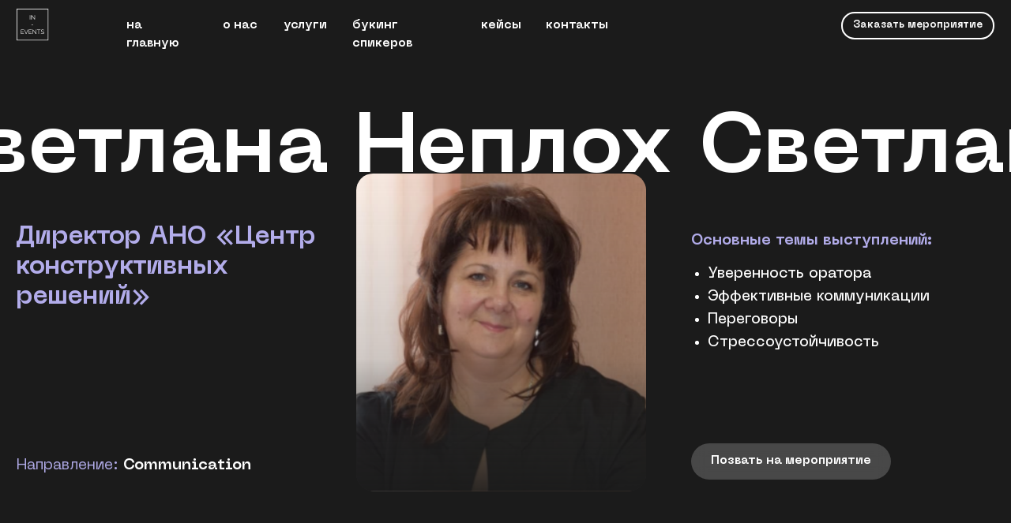

--- FILE ---
content_type: text/html; charset=UTF-8
request_url: https://in-events.ru/neploh
body_size: 40353
content:
<!DOCTYPE html><html><head><meta charset="utf-8" /><meta http-equiv="Content-Type" content="text/html; charset=utf-8" /><meta name="viewport" content="width=device-width, initial-scale=1.0" /> <!--metatextblock--><title>Спикер Неплох</title><meta property="og:url" content="https://in-events.ru/neploh" /><meta property="og:title" content="Спикер Неплох" /><meta property="og:description" content="" /><meta property="og:type" content="website" /><meta property="og:image" content="https://static.tildacdn.com/tild3034-3364-4034-b861-396233343632/Group_84.jpg" /><link rel="canonical" href="https://in-events.ru/neploh"><!--/metatextblock--><meta name="format-detection" content="telephone=no" /><meta http-equiv="x-dns-prefetch-control" content="on"><link rel="dns-prefetch" href="https://ws.tildacdn.com"><link rel="dns-prefetch" href="https://static.tildacdn.com"><link rel="shortcut icon" href="https://static.tildacdn.com/tild3837-6164-4031-b464-396237356665/Frame-110.ico" type="image/x-icon" /><link rel="apple-touch-icon" href="https://static.tildacdn.com/tild6266-3633-4561-a539-663333346462/Frame_111.png"><link rel="apple-touch-icon" sizes="76x76" href="https://static.tildacdn.com/tild6266-3633-4561-a539-663333346462/Frame_111.png"><link rel="apple-touch-icon" sizes="152x152" href="https://static.tildacdn.com/tild6266-3633-4561-a539-663333346462/Frame_111.png"><link rel="apple-touch-startup-image" href="https://static.tildacdn.com/tild6266-3633-4561-a539-663333346462/Frame_111.png"><!-- Assets --><script src="https://neo.tildacdn.com/js/tilda-fallback-1.0.min.js" async charset="utf-8"></script><link rel="stylesheet" href="https://static.tildacdn.com/css/tilda-grid-3.0.min.css" type="text/css" media="all" onerror="this.loaderr='y';"/><link rel="stylesheet" href="/tilda-blocks-page40358160.min.css?t=1697402752" type="text/css" media="all" onerror="this.loaderr='y';" /><link rel="stylesheet" href="https://static.tildacdn.com/css/tilda-animation-2.0.min.css" type="text/css" media="all" onerror="this.loaderr='y';" /><link rel="stylesheet" href="https://static.tildacdn.com/css/highlight.min.css" type="text/css" media="all" onerror="this.loaderr='y';" /><link rel="stylesheet" href="https://static.tildacdn.com/css/tilda-popup-1.1.min.css" type="text/css" media="print" onload="this.media='all';" onerror="this.loaderr='y';" /><noscript><link rel="stylesheet" href="https://static.tildacdn.com/css/tilda-popup-1.1.min.css" type="text/css" media="all" /></noscript><script nomodule src="https://static.tildacdn.com/js/tilda-polyfill-1.0.min.js" charset="utf-8"></script><script type="text/javascript">function t_onReady(func) {
if (document.readyState != 'loading') {
func();
} else {
document.addEventListener('DOMContentLoaded', func);
}
}
function t_onFuncLoad(funcName, okFunc, time) {
if (typeof window[funcName] === 'function') {
okFunc();
} else {
setTimeout(function() {
t_onFuncLoad(funcName, okFunc, time);
},(time || 100));
}
}function t396_initialScale(t){var e=document.getElementById("rec"+t);if(e){var r=e.querySelector(".t396__artboard");if(r){var a,i=document.documentElement.clientWidth,l=[],d=r.getAttribute("data-artboard-screens");if(d){d=d.split(",");for(var o=0;o<d.length;o++)l[o]=parseInt(d[o],10)}else l=[320,480,640,960,1200];for(o=0;o<l.length;o++){var n=l[o];n<=i&&(a=n)}var g="edit"===window.allrecords.getAttribute("data-tilda-mode"),u="center"===t396_getFieldValue(r,"valign",a,l),c="grid"===t396_getFieldValue(r,"upscale",a,l),t=t396_getFieldValue(r,"height_vh",a,l),f=t396_getFieldValue(r,"height",a,l),e=!!window.opr&&!!window.opr.addons||!!window.opera||-1!==navigator.userAgent.indexOf(" OPR/");if(!g&&u&&!c&&!t&&f&&!e){for(var s=parseFloat((i/a).toFixed(3)),_=[r,r.querySelector(".t396__carrier"),r.querySelector(".t396__filter")],o=0;o<_.length;o++)_[o].style.height=parseInt(f,10)*s+"px";for(var h=r.querySelectorAll(".t396__elem"),o=0;o<h.length;o++)h[o].style.zoom=s}}}}function t396_getFieldValue(t,e,r,a){var i=a[a.length-1],l=r===i?t.getAttribute("data-artboard-"+e):t.getAttribute("data-artboard-"+e+"-res-"+r);if(!l)for(var d=0;d<a.length;d++){var o=a[d];if(!(o<=r)&&(l=o===i?t.getAttribute("data-artboard-"+e):t.getAttribute("data-artboard-"+e+"-res-"+o)))break}return l}</script><script src="https://static.tildacdn.com/js/jquery-1.10.2.min.js" charset="utf-8" onerror="this.loaderr='y';"></script> <script src="https://static.tildacdn.com/js/tilda-scripts-3.0.min.js" charset="utf-8" defer onerror="this.loaderr='y';"></script><script src="/tilda-blocks-page40358160.min.js?t=1697402752" charset="utf-8" async onerror="this.loaderr='y';"></script><script src="https://static.tildacdn.com/js/lazyload-1.3.min.js" charset="utf-8" async onerror="this.loaderr='y';"></script><script src="https://static.tildacdn.com/js/tilda-animation-2.0.min.js" charset="utf-8" async onerror="this.loaderr='y';"></script><script src="https://static.tildacdn.com/js/highlight.min.js" charset="utf-8" onerror="this.loaderr='y';"></script><script src="https://static.tildacdn.com/js/tilda-zero-1.1.min.js" charset="utf-8" async onerror="this.loaderr='y';"></script><script src="https://static.tildacdn.com/js/tilda-popup-1.0.min.js" charset="utf-8" async onerror="this.loaderr='y';"></script><script src="https://static.tildacdn.com/js/tilda-menu-1.0.min.js" charset="utf-8" async onerror="this.loaderr='y';"></script><script src="https://static.tildacdn.com/js/tilda-animation-sbs-1.0.min.js" charset="utf-8" async onerror="this.loaderr='y';"></script><script src="https://static.tildacdn.com/js/tilda-zero-scale-1.0.min.js" charset="utf-8" async onerror="this.loaderr='y';"></script><script src="https://static.tildacdn.com/js/tilda-skiplink-1.0.min.js" charset="utf-8" async onerror="this.loaderr='y';"></script><script src="https://static.tildacdn.com/js/tilda-events-1.0.min.js" charset="utf-8" async onerror="this.loaderr='y';"></script><script type="text/javascript">window.dataLayer = window.dataLayer || [];</script><script type="text/javascript">(function () {
if((/bot|google|yandex|baidu|bing|msn|duckduckbot|teoma|slurp|crawler|spider|robot|crawling|facebook/i.test(navigator.userAgent))===false && typeof(sessionStorage)!='undefined' && sessionStorage.getItem('visited')!=='y' && document.visibilityState){
var style=document.createElement('style');
style.type='text/css';
style.innerHTML='@media screen and (min-width: 980px) {.t-records {opacity: 0;}.t-records_animated {-webkit-transition: opacity ease-in-out .2s;-moz-transition: opacity ease-in-out .2s;-o-transition: opacity ease-in-out .2s;transition: opacity ease-in-out .2s;}.t-records.t-records_visible {opacity: 1;}}';
document.getElementsByTagName('head')[0].appendChild(style);
function t_setvisRecs(){
var alr=document.querySelectorAll('.t-records');
Array.prototype.forEach.call(alr, function(el) {
el.classList.add("t-records_animated");
});
setTimeout(function () {
Array.prototype.forEach.call(alr, function(el) {
el.classList.add("t-records_visible");
});
sessionStorage.setItem("visited", "y");
}, 400);
} 
document.addEventListener('DOMContentLoaded', t_setvisRecs);
}
})();</script></head><body class="t-body" style="margin:0;"><!--allrecords--><div id="allrecords" class="t-records" data-hook="blocks-collection-content-node" data-tilda-project-id="6962331" data-tilda-page-id="40358160" data-tilda-page-alias="neploh" data-tilda-formskey="128dcaa78497f0bfe2f4e3b7a6962331" data-tilda-lazy="yes" ><div id="rec652982223" class="r t-rec" style=" " data-animationappear="off" data-record-type="131" ><!-- T123 --><div class="t123" ><div class="t-container_100 "><div class="t-width t-width_100 ">

			<!-- https://romanyu.ru/fiksirovannoe-menyu-zeroblock -->
<style>
/* Укажи id блока, который нужно зафиксировать */
#rec652982224 {
    position: fixed;
    top: 0;
    left: 0;
    width: 100%;
    z-index: 9998;
}
</style>
			 
			
</div> </div></div></div><div id="rec652982224" class="r t-rec t-screenmin-980px" style=" " data-animationappear="off" data-record-type="396" data-screen-min="980px" ><!-- T396 --><style>#rec652982224 .t396__artboard {height: 60px;}#rec652982224 .t396__filter {height: 60px; }#rec652982224 .t396__carrier{height: 60px;background-position: center center;background-attachment: scroll;background-size: cover;background-repeat: no-repeat;}@media screen and (max-width: 1199px) {#rec652982224 .t396__artboard {}#rec652982224 .t396__filter {}#rec652982224 .t396__carrier {background-attachment: scroll;}}@media screen and (max-width: 959px) {#rec652982224 .t396__artboard {}#rec652982224 .t396__filter {}#rec652982224 .t396__carrier {background-attachment: scroll;}}@media screen and (max-width: 639px) {#rec652982224 .t396__artboard {}#rec652982224 .t396__filter {}#rec652982224 .t396__carrier {background-attachment: scroll;}}@media screen and (max-width: 479px) {#rec652982224 .t396__artboard {}#rec652982224 .t396__filter {}#rec652982224 .t396__carrier {background-attachment: scroll;}} #rec652982224 .tn-elem[data-elem-id="1678921872435"] { color: #ffffff; text-align: center; z-index: 8; top: 14px;left: calc(50% - 600px + 998px);width: 182px;height:33px;}#rec652982224 .tn-elem[data-elem-id="1678921872435"] .tn-atom { color: #ffffff; font-size: 12px; font-family: 'NeueMachina',Arial,sans-serif; line-height: 1.55; font-weight: 600; border-width: 2px; border-radius: 30px; background-position: center center;border-color: #ffffff ;border-style: solid ; transition: background-color 0.2s ease-in-out, color 0.2s ease-in-out, border-color 0.2s ease-in-out; }@media screen and (max-width: 1199px) {#rec652982224 .tn-elem[data-elem-id="1678921872435"] {top: 15px;left: calc(50% - 480px + 770px);}}@media screen and (max-width: 959px) {}@media screen and (max-width: 639px) {}@media screen and (max-width: 479px) {} #rec652982224 .tn-elem[data-elem-id="1679745835324"] { z-index: 1; top: 0px;left: calc(50% - 600px + 0px);width: 100%;height:100%;}#rec652982224 .tn-elem[data-elem-id="1679745835324"] .tn-atom { background-color: #1b1b1b; background-position: center center;border-color: transparent ;border-style: solid ; }@media screen and (max-width: 1199px) {}@media screen and (max-width: 959px) {}@media screen and (max-width: 639px) {}@media screen and (max-width: 479px) {} #rec652982224 .tn-elem[data-elem-id="1680445774368"] { z-index: 9; top: 10px;left: calc(50% - 600px + 20px);width: 39px;}#rec652982224 .tn-elem[data-elem-id="1680445774368"] .tn-atom { background-position: center center;border-color: transparent ;border-style: solid ; }@media screen and (max-width: 1199px) {}@media screen and (max-width: 959px) {}@media screen and (max-width: 639px) {}@media screen and (max-width: 479px) {} #rec652982224 .tn-elem[data-elem-id="1680456855639"] { color: #ffffff; z-index: 10; top: 20px;left: calc(50% - 600px + 264px);width: 42px;}#rec652982224 .tn-elem[data-elem-id="1680456855639"] .tn-atom { color: #ffffff; font-size: 14px; font-family: 'NeueMachina',Arial,sans-serif; line-height: 1.55; font-weight: 700; background-position: center center;border-color: transparent ;border-style: solid ; }@media screen and (max-width: 1199px) {#rec652982224 .tn-elem[data-elem-id="1680456855639"] {left: calc(50% - 480px + 232px);}}@media screen and (max-width: 959px) {}@media screen and (max-width: 639px) {}@media screen and (max-width: 479px) {} #rec652982224 .tn-elem[data-elem-id="1680456855644"] { color: #ffffff; z-index: 11; top: 20px;left: calc(50% - 600px + 336px);width: 52px;}#rec652982224 .tn-elem[data-elem-id="1680456855644"] .tn-atom { color: #ffffff; font-size: 14px; font-family: 'NeueMachina',Arial,sans-serif; line-height: 1.55; font-weight: 700; background-position: center center;border-color: transparent ;border-style: solid ; }@media screen and (max-width: 1199px) {#rec652982224 .tn-elem[data-elem-id="1680456855644"] {left: calc(50% - 480px + 304px);}}@media screen and (max-width: 959px) {}@media screen and (max-width: 639px) {}@media screen and (max-width: 479px) {} #rec652982224 .tn-elem[data-elem-id="1680456855648"] { color: #ffffff; z-index: 12; top: 20px;left: calc(50% - 600px + 418px);width: 123px;}#rec652982224 .tn-elem[data-elem-id="1680456855648"] .tn-atom { color: #ffffff; font-size: 14px; font-family: 'NeueMachina',Arial,sans-serif; line-height: 1.55; font-weight: 700; background-position: center center;border-color: transparent ;border-style: solid ; }@media screen and (max-width: 1199px) {#rec652982224 .tn-elem[data-elem-id="1680456855648"] {left: calc(50% - 480px + 386px);}}@media screen and (max-width: 959px) {}@media screen and (max-width: 639px) {}@media screen and (max-width: 479px) {} #rec652982224 .tn-elem[data-elem-id="1680456855654"] { color: #ffffff; z-index: 13; top: 20px;left: calc(50% - 600px + 571px);width: 47px;}#rec652982224 .tn-elem[data-elem-id="1680456855654"] .tn-atom { color: #ffffff; font-size: 14px; font-family: 'NeueMachina',Arial,sans-serif; line-height: 1.55; font-weight: 700; background-position: center center;border-color: transparent ;border-style: solid ; }@media screen and (max-width: 1199px) {#rec652982224 .tn-elem[data-elem-id="1680456855654"] {left: calc(50% - 480px + 539px);}}@media screen and (max-width: 959px) {}@media screen and (max-width: 639px) {}@media screen and (max-width: 479px) {} #rec652982224 .tn-elem[data-elem-id="1680456855660"] { color: #ffffff; z-index: 14; top: 20px;left: calc(50% - 600px + 648px);width: 66px;}#rec652982224 .tn-elem[data-elem-id="1680456855660"] .tn-atom { color: #ffffff; font-size: 14px; font-family: 'NeueMachina',Arial,sans-serif; line-height: 1.55; font-weight: 700; background-position: center center;border-color: transparent ;border-style: solid ; }@media screen and (max-width: 1199px) {#rec652982224 .tn-elem[data-elem-id="1680456855660"] {left: calc(50% - 480px + 616px);}}@media screen and (max-width: 959px) {}@media screen and (max-width: 639px) {}@media screen and (max-width: 479px) {} #rec652982224 .tn-elem[data-elem-id="1680456855664"] { color: #ffffff; z-index: 15; top: 20px;left: calc(50% - 600px + 150px);width: 84px;}#rec652982224 .tn-elem[data-elem-id="1680456855664"] .tn-atom { color: #ffffff; font-size: 14px; font-family: 'NeueMachina',Arial,sans-serif; line-height: 1.55; font-weight: 700; background-position: center center;border-color: transparent ;border-style: solid ; }@media screen and (max-width: 1199px) {#rec652982224 .tn-elem[data-elem-id="1680456855664"] {left: calc(50% - 480px + 242pxpx);}}@media screen and (max-width: 959px) {}@media screen and (max-width: 639px) {}@media screen and (max-width: 479px) {}</style><div class='t396'><div class="t396__artboard" data-artboard-recid="652982224" data-artboard-screens="320,480,640,960,1200" data-artboard-height="60" data-artboard-valign="center" data-artboard-upscale="window" 
><div class="t396__carrier" data-artboard-recid="652982224"></div><div class="t396__filter" data-artboard-recid="652982224"></div><div class='t396__elem tn-elem tn-elem__6529822241678921872435' data-elem-id='1678921872435' data-elem-type='button' data-field-top-value="14" data-field-left-value="998" data-field-height-value="33" data-field-width-value="182" data-field-axisy-value="top" data-field-axisx-value="left" data-field-container-value="grid" data-field-topunits-value="px" data-field-leftunits-value="px" data-field-heightunits-value="" data-field-widthunits-value="" data-field-top-res-960-value="15" data-field-left-res-960-value="770" 
><a class='tn-atom' href="#popup:infoblock" >Заказать мероприятие</a></div><div class='t396__elem tn-elem tn-elem__6529822241679745835324' data-elem-id='1679745835324' data-elem-type='shape' data-field-top-value="0" data-field-left-value="0" data-field-height-value="100" data-field-width-value="100" data-field-axisy-value="top" data-field-axisx-value="left" data-field-container-value="grid" data-field-topunits-value="px" data-field-leftunits-value="px" data-field-heightunits-value="%" data-field-widthunits-value="%"
><div class='tn-atom' ></div></div><div class='t396__elem tn-elem tn-elem__6529822241680445774368' data-elem-id='1680445774368' data-elem-type='image' data-field-top-value="10" data-field-left-value="20" data-field-width-value="39" data-field-axisy-value="top" data-field-axisx-value="left" data-field-container-value="grid" data-field-topunits-value="px" data-field-leftunits-value="px" data-field-heightunits-value="" data-field-widthunits-value="px" data-field-filewidth-value="62" data-field-fileheight-value="62" 
><a class='tn-atom' href="https://www.in-events.ru/" ><img class='tn-atom__img t-img' data-original='https://static.tildacdn.com/tild6239-6133-4236-b034-333437316438/Group_87.svg' alt='' imgfield='tn_img_1680445774368' /></a></div><div class='t396__elem tn-elem tn-elem__6529822241680456855639' data-elem-id='1680456855639' data-elem-type='text' data-field-top-value="20" data-field-left-value="264" data-field-width-value="42" data-field-axisy-value="top" data-field-axisx-value="left" data-field-container-value="grid" data-field-topunits-value="px" data-field-leftunits-value="px" data-field-heightunits-value="" data-field-widthunits-value="px" data-field-left-res-960-value="232" 
><div class='tn-atom'><a href="https://in-events.ru/#onas"style="color: inherit">о нас</a></div> </div><div class='t396__elem tn-elem tn-elem__6529822241680456855644' data-elem-id='1680456855644' data-elem-type='text' data-field-top-value="20" data-field-left-value="336" data-field-width-value="52" data-field-axisy-value="top" data-field-axisx-value="left" data-field-container-value="grid" data-field-topunits-value="px" data-field-leftunits-value="px" data-field-heightunits-value="" data-field-widthunits-value="px" data-field-left-res-960-value="304" 
><div class='tn-atom'><a href="https://in-events.ru/#uslugi"style="color: inherit">услуги</a></div> </div><div class='t396__elem tn-elem tn-elem__6529822241680456855648' data-elem-id='1680456855648' data-elem-type='text' data-field-top-value="20" data-field-left-value="418" data-field-width-value="123" data-field-axisy-value="top" data-field-axisx-value="left" data-field-container-value="grid" data-field-topunits-value="px" data-field-leftunits-value="px" data-field-heightunits-value="" data-field-widthunits-value="px" data-field-left-res-960-value="386" 
><div class='tn-atom'><a href="https://in-events.ru/#speak"style="color: inherit">букинг спикеров</a></div> </div><div class='t396__elem tn-elem tn-elem__6529822241680456855654' data-elem-id='1680456855654' data-elem-type='text' data-field-top-value="20" data-field-left-value="571" data-field-width-value="47" data-field-axisy-value="top" data-field-axisx-value="left" data-field-container-value="grid" data-field-topunits-value="px" data-field-leftunits-value="px" data-field-heightunits-value="" data-field-widthunits-value="px" data-field-left-res-960-value="539" 
><div class='tn-atom'><a href="https://in-events.ru/#case"style="color: inherit">кейсы</a></div> </div><div class='t396__elem tn-elem tn-elem__6529822241680456855660' data-elem-id='1680456855660' data-elem-type='text' data-field-top-value="20" data-field-left-value="648" data-field-width-value="66" data-field-axisy-value="top" data-field-axisx-value="left" data-field-container-value="grid" data-field-topunits-value="px" data-field-leftunits-value="px" data-field-heightunits-value="" data-field-widthunits-value="px" data-field-left-res-960-value="616" 
><div class='tn-atom'><a href="https://in-events.ru/#contact"style="color: inherit">контакты</a></div> </div><div class='t396__elem tn-elem tn-elem__6529822241680456855664' data-elem-id='1680456855664' data-elem-type='text' data-field-top-value="20" data-field-left-value="150" data-field-width-value="84" data-field-axisy-value="top" data-field-axisx-value="left" data-field-container-value="grid" data-field-topunits-value="px" data-field-leftunits-value="px" data-field-heightunits-value="" data-field-widthunits-value="px" data-field-left-res-960-value="242px" 
><div class='tn-atom'><a href="https://www.in-events.ru/"style="color: inherit">на главную</a></div> </div></div> </div> <script>t_onFuncLoad('t396_initialScale', function () {
t396_initialScale('652982224');
});
t_onReady(function () {
t_onFuncLoad('t396_init', function () {
t396_init('652982224');
});
});</script><!-- /T396 --></div><div id="rec652982225" class="r t-rec" style=" " data-record-type="390" ><div class="t390"><div 
class="t-popup" data-tooltip-hook="#popup:infoblock" data-track-popup='/tilda/popup/rec652982225/opened' 
role="dialog" 
aria-modal="true" 
tabindex="-1" 
aria-label="Опишите задачу своими словами, а мы предложим варианты решения" 
><div class="t-popup__close t-popup__block-close"><button 
type="button" 
class="t-popup__close-wrapper t-popup__block-close-button" 
aria-label="Закрыть диалоговое окно"
><svg role="presentation" class="t-popup__close-icon" width="23px" height="23px" viewBox="0 0 23 23" version="1.1" xmlns="http://www.w3.org/2000/svg" xmlns:xlink="http://www.w3.org/1999/xlink"><g stroke="none" stroke-width="1" fill="#fff" fill-rule="evenodd"><rect transform="translate(11.313708, 11.313708) rotate(-45.000000) translate(-11.313708, -11.313708) " x="10.3137085" y="-3.6862915" width="2" height="30"></rect><rect transform="translate(11.313708, 11.313708) rotate(-315.000000) translate(-11.313708, -11.313708) " x="10.3137085" y="-3.6862915" width="2" height="30"></rect></g></svg></button></div><div class="t-popup__container t-width t-width_8" style="background-color:#1b1b1b;"><img class="t390__img t-img" 
src="https://static.tildacdn.com/tild3735-3934-4361-a231-656531623832/-/empty/Group_84.jpg" data-original="https://static.tildacdn.com/tild3735-3934-4361-a231-656531623832/Group_84.jpg" 
imgfield="img"
alt=""><div class="t390__wrapper t-align_center"><div class="t390__title t-heading t-heading_lg" id="popuptitle_652982225" style="color:#ffffff;">Опишите задачу своими словами, а мы предложим варианты решения</div><div class="t390__descr t-descr t-descr_xs" style="color:#ffffff;">Мы — ребята простые, пишите в том формате, в котором удобно. Задачу описывайте своими словами.</div><div class="t390__btn-wrapper"><a href="https://t.me/intelligent_events" target="" class="t390__btn t390__btn_first t-btn t-btn_md " data-btneffects-first="btneffects-ripple" style="margin-right: 8px; color:#ffffff;background-color:#858585;border-radius:100px; -moz-border-radius:100px; -webkit-border-radius:100px;"><table role="presentation" style="width:100%; height:100%;"><tr><td>Телеграм</td></tr></table></a><a href="https://wa.me/79050554298" target="" class="t390__btn t-btn t-btn_md " data-btneffects-second="btneffects-ripple" style="color:#ffffff;background-color:#858585;border-radius:100px; -moz-border-radius:100px; -webkit-border-radius:100px;"><table style="width:100%; height:100%;"><tr><td>WhatsApp</td></tr></table></a></div></div></div></div></div><script type="text/javascript">t_onReady(function(){
var rec = document.querySelector('#rec652982225');
if(!rec) return;
rec.setAttribute('data-animationappear','off');
rec.style.opacity = 1;
t_onFuncLoad('t390_initPopup', function() {
t390_initPopup('652982225');
});
});</script><style>#rec652982225 .t-btn[data-btneffects-first],
#rec652982225 .t-btn[data-btneffects-second],
#rec652982225 .t-btn[data-btneffects-third],
#rec652982225 .t-submit[data-btneffects-first],
#rec652982225 .t-submit[data-btneffects-second],
#rec652982225 .t-submit[data-btneffects-third] {
position: relative;
overflow: hidden;
isolation: isolate;
}
#rec652982225 .t-btn[data-btneffects-first="btneffects-ripple"] .t-btn_effects,
#rec652982225 .t-submit[data-btneffects-first="btneffects-ripple"] .t-btn_effects {
position: absolute;
top: 0;
bottom: 0;
left: 0;
right: 0;
}
#rec652982225 .t-btn[data-btneffects-first="btneffects-ripple"] .t-btn_effects::after,
#rec652982225 .t-submit[data-btneffects-first="btneffects-ripple"] .t-btn_effects::after {
content: '';
position: absolute;
height: 350%;
width: 200%;
top: 0;
left: -100%;
background: rgba(255, 255, 255, 0.8);
border-radius: 100%;
-webkit-transform: scale(0);
-ms-transform: scale(0);
transform: scale(0);
z-index: 20;
-webkit-animation-name: ripple;
animation-name: ripple;
-webkit-animation-duration: 6s;
animation-duration: 6s;
-webkit-animation-timing-function: linear;
animation-timing-function: linear;
-webkit-animation-iteration-count: infinite;
animation-iteration-count: infinite;
}
#rec652982225 .t-btn[data-btneffects-first="btneffects-ripple"] .t-btn_effects_md::after,
#rec652982225 .t-submit[data-btneffects-first="btneffects-ripple"] .t-btn_effects_md::after {
left: -130%;
}
#rec652982225 .t-btn[data-btneffects-first="btneffects-ripple"] .t-btn_effects_lg::after,
#rec652982225 .t-submit[data-btneffects-first="btneffects-ripple"] .t-btn_effects_lg::after {
left: -150%;
}
@-webkit-keyframes ripple {
20% {
opacity: 0;
-webkit-transform: scale(2.5);
transform: scale(2.5);
}
100% {
opacity: 0;
-webkit-transform: scale(2.5);
transform: scale(2.5);
}
}
@keyframes ripple {
20% {
opacity: 0;
-webkit-transform: scale(2.5);
transform: scale(2.5);
}
100% {
opacity: 0;
-webkit-transform: scale(2.5);
transform: scale(2.5);
}
}
#rec652982225 .t-btn[data-btneffects-second="btneffects-ripple"] .t-btn_effects,
#rec652982225 .t-submit[data-btneffects-second="btneffects-ripple"] .t-btn_effects {
position: absolute;
top: 0;
bottom: 0;
left: 0;
right: 0;
}
#rec652982225 .t-btn[data-btneffects-second="btneffects-ripple"] .t-btn_effects::after,
#rec652982225 .t-submit[data-btneffects-second="btneffects-ripple"] .t-btn_effects::after {
content: '';
position: absolute;
height: 350%;
width: 200%;
top: 0;
left: -100%;
background: rgba(255, 255, 255, 0.8);
border-radius: 100%;
-webkit-transform: scale(0);
-ms-transform: scale(0);
transform: scale(0);
z-index: 20;
-webkit-animation-name: ripple;
animation-name: ripple;
-webkit-animation-duration: 6s;
animation-duration: 6s;
-webkit-animation-timing-function: linear;
animation-timing-function: linear;
-webkit-animation-iteration-count: infinite;
animation-iteration-count: infinite;
}
#rec652982225 .t-btn[data-btneffects-second="btneffects-ripple"] .t-btn_effects_md::after,
#rec652982225 .t-submit[data-btneffects-second="btneffects-ripple"] .t-btn_effects_md::after {
left: -130%;
}
#rec652982225 .t-btn[data-btneffects-second="btneffects-ripple"] .t-btn_effects_lg::after,
#rec652982225 .t-submit[data-btneffects-second="btneffects-ripple"] .t-btn_effects_lg::after {
left: -150%;
}
@-webkit-keyframes ripple {
20% {
opacity: 0;
-webkit-transform: scale(2.5);
transform: scale(2.5);
}
100% {
opacity: 0;
-webkit-transform: scale(2.5);
transform: scale(2.5);
}
}
@keyframes ripple {
20% {
opacity: 0;
-webkit-transform: scale(2.5);
transform: scale(2.5);
}
100% {
opacity: 0;
-webkit-transform: scale(2.5);
transform: scale(2.5);
}
}</style><script>t_onReady(function() {
var rec = document.getElementById('rec652982225');
if (!rec) return;
var firstButton = rec.querySelectorAll('.t-btn[data-btneffects-first], .t-submit[data-btneffects-first]');
Array.prototype.forEach.call(firstButton, function (button) {
button.insertAdjacentHTML('beforeend', '<div class="t-btn_effects"></div>');
var buttonEffect = button.querySelector('.t-btn_effects');
if (button.offsetWidth > 260) {
buttonEffect.classList.add('t-btn_effects_md');
}
if (button.offsetWidth > 360) {
buttonEffect.classList.remove('t-btn_effects_md');
buttonEffect.classList.add('t-btn_effects_lg');
}
});
var rec = document.getElementById('rec652982225');
if (!rec) return;
var secondButton = rec.querySelectorAll('.t-btn[data-btneffects-second], .t-submit[data-btneffects-second]');
Array.prototype.forEach.call(secondButton, function (button) {
button.insertAdjacentHTML('beforeend', '<div class="t-btn_effects"></div>');
var buttonEffect = button.querySelector('.t-btn_effects');
if (button.offsetWidth > 260) {
buttonEffect.classList.add('t-btn_effects_md');
}
if (button.offsetWidth > 360) {
buttonEffect.classList.remove('t-btn_effects_md');
buttonEffect.classList.add('t-btn_effects_lg');
}
});
});</script></div><div id="rec652982226" class="r t-rec t-rec_pt_0 t-rec_pb_0 t-screenmax-980px" style="padding-top:0px;padding-bottom:0px; " data-animationappear="off" data-record-type="450" data-screen-max="980px" ><div class="t450__menu__content " 
style="top:15px; " data-menu="yes" data-appearoffset="" data-hideoffset=""
><div class="t450__burger_container t450__small "><div class="t450__burger_bg t450__burger_cirqle" 
style="; opacity:0.50;"></div><button type="button" 
class="t-menuburger t-menuburger_first t-menuburger__small" 
aria-label="Навигационное меню" 
aria-expanded="false"><span style="background-color:#ffffff;"></span><span style="background-color:#ffffff;"></span><span style="background-color:#ffffff;"></span><span style="background-color:#ffffff;"></span></button><script>function t_menuburger_init(recid) {
var rec = document.querySelector('#rec' + recid);
if (!rec) return;
var burger = rec.querySelector('.t-menuburger');
if (!burger) return;
var isSecondStyle = burger.classList.contains('t-menuburger_second');
if (isSecondStyle && !window.isMobile && !('ontouchend' in document)) {
burger.addEventListener('mouseenter', function() {
if (burger.classList.contains('t-menuburger-opened')) return;
burger.classList.remove('t-menuburger-unhovered');
burger.classList.add('t-menuburger-hovered');
});
burger.addEventListener('mouseleave', function() {
if (burger.classList.contains('t-menuburger-opened')) return;
burger.classList.remove('t-menuburger-hovered');
burger.classList.add('t-menuburger-unhovered');
setTimeout(function() {
burger.classList.remove('t-menuburger-unhovered');
}, 300);
});
}
burger.addEventListener('click', function() {
if (!burger.closest('.tmenu-mobile') &&
!burger.closest('.t450__burger_container') &&
!burger.closest('.t466__container') &&
!burger.closest('.t204__burger') &&
!burger.closest('.t199__js__menu-toggler')) {
burger.classList.toggle('t-menuburger-opened');
burger.classList.remove('t-menuburger-unhovered');
}
});
var menu = rec.querySelector('[data-menu="yes"]');
if (!menu) return;
var menuLinks = menu.querySelectorAll('.t-menu__link-item');
var submenuClassList = ['t978__menu-link_hook', 't978__tm-link', 't966__tm-link', 't794__tm-link', 't-menusub__target-link'];
Array.prototype.forEach.call(menuLinks, function (link) {
link.addEventListener('click', function () {
var isSubmenuHook = submenuClassList.some(function (submenuClass) {
return link.classList.contains(submenuClass);
});
if (isSubmenuHook) return;
burger.classList.remove('t-menuburger-opened');
});
});
menu.addEventListener('clickedAnchorInTooltipMenu', function () {
burger.classList.remove('t-menuburger-opened');
});
}
t_onReady(function() {
t_onFuncLoad('t_menuburger_init', function(){t_menuburger_init('652982226');});
});</script><style>.t-menuburger {
position: relative;
flex-shrink: 0;
width: 28px;
height: 20px;
padding: 0;
border: none;
background-color: transparent;
outline: none;
-webkit-transform: rotate(0deg);
transform: rotate(0deg);
transition: transform .5s ease-in-out;
cursor: pointer;
z-index: 999;
}
/*---menu burger lines---*/
.t-menuburger span {
display: block;
position: absolute;
width: 100%;
opacity: 1;
left: 0;
-webkit-transform: rotate(0deg);
transform: rotate(0deg);
transition: .25s ease-in-out;
height: 3px;
background-color: #000;
}
.t-menuburger span:nth-child(1) {
top: 0px;
}
.t-menuburger span:nth-child(2),
.t-menuburger span:nth-child(3) {
top: 8px;
}
.t-menuburger span:nth-child(4) {
top: 16px;
}
/*menu burger big*/
.t-menuburger__big {
width: 42px;
height: 32px;
}
.t-menuburger__big span {
height: 5px;
}
.t-menuburger__big span:nth-child(2),
.t-menuburger__big span:nth-child(3) {
top: 13px;
}
.t-menuburger__big span:nth-child(4) {
top: 26px;
}
/*menu burger small*/
.t-menuburger__small {
width: 22px;
height: 14px;
}
.t-menuburger__small span {
height: 2px;
}
.t-menuburger__small span:nth-child(2),
.t-menuburger__small span:nth-child(3) {
top: 6px;
}
.t-menuburger__small span:nth-child(4) {
top: 12px;
}
/*menu burger opened*/
.t-menuburger-opened span:nth-child(1) {
top: 8px;
width: 0%;
left: 50%;
}
.t-menuburger-opened span:nth-child(2) {
-webkit-transform: rotate(45deg);
transform: rotate(45deg);
}
.t-menuburger-opened span:nth-child(3) {
-webkit-transform: rotate(-45deg);
transform: rotate(-45deg);
}
.t-menuburger-opened span:nth-child(4) {
top: 8px;
width: 0%;
left: 50%;
}
.t-menuburger-opened.t-menuburger__big span:nth-child(1) {
top: 6px;
}
.t-menuburger-opened.t-menuburger__big span:nth-child(4) {
top: 18px;
}
.t-menuburger-opened.t-menuburger__small span:nth-child(1),
.t-menuburger-opened.t-menuburger__small span:nth-child(4) {
top: 6px;
}
/*---menu burger first style---*/
@media (hover), (min-width:0\0) {
.t-menuburger_first:hover span:nth-child(1) {
transform: translateY(1px);
}
.t-menuburger_first:hover span:nth-child(4) {
transform: translateY(-1px);
}
.t-menuburger_first.t-menuburger__big:hover span:nth-child(1) {
transform: translateY(3px);
}
.t-menuburger_first.t-menuburger__big:hover span:nth-child(4) {
transform: translateY(-3px);
}
}
/*---menu burger second style---*/
.t-menuburger_second span:nth-child(2),
.t-menuburger_second span:nth-child(3) {
width: 80%;
left: 20%;
right: 0;
}
@media (hover), (min-width:0\0) {
.t-menuburger_second.t-menuburger-hovered span:nth-child(2),
.t-menuburger_second.t-menuburger-hovered span:nth-child(3) {
animation: t-menuburger-anim 0.3s ease-out normal forwards;
}
.t-menuburger_second.t-menuburger-unhovered span:nth-child(2),
.t-menuburger_second.t-menuburger-unhovered span:nth-child(3) {
animation: t-menuburger-anim2 0.3s ease-out normal forwards;
}
}
.t-menuburger_second.t-menuburger-opened span:nth-child(2),
.t-menuburger_second.t-menuburger-opened span:nth-child(3){
left: 0;
right: 0;
width: 100%!important;
}
/*---menu burger third style---*/
.t-menuburger_third span:nth-child(4) {
width: 70%;
left: unset;
right: 0;
}
@media (hover), (min-width:0\0) {
.t-menuburger_third:not(.t-menuburger-opened):hover span:nth-child(4) {
width: 100%;
}
}
.t-menuburger_third.t-menuburger-opened span:nth-child(4) {
width: 0!important;
right: 50%;
}
/*---menu burger fourth style---*/
.t-menuburger_fourth {
height: 12px;
}
.t-menuburger_fourth.t-menuburger__small {
height: 8px;
}
.t-menuburger_fourth.t-menuburger__big {
height: 18px;
}
.t-menuburger_fourth span:nth-child(2),
.t-menuburger_fourth span:nth-child(3) {
top: 4px;
opacity: 0;
}
.t-menuburger_fourth span:nth-child(4) {
top: 8px;
}
.t-menuburger_fourth.t-menuburger__small span:nth-child(2),
.t-menuburger_fourth.t-menuburger__small span:nth-child(3) {
top: 3px;
}
.t-menuburger_fourth.t-menuburger__small span:nth-child(4) {
top: 6px;
}
.t-menuburger_fourth.t-menuburger__small span:nth-child(2),
.t-menuburger_fourth.t-menuburger__small span:nth-child(3) {
top: 3px;
}
.t-menuburger_fourth.t-menuburger__small span:nth-child(4) {
top: 6px;
}
.t-menuburger_fourth.t-menuburger__big span:nth-child(2),
.t-menuburger_fourth.t-menuburger__big span:nth-child(3) {
top: 6px;
}
.t-menuburger_fourth.t-menuburger__big span:nth-child(4) {
top: 12px;
}
@media (hover), (min-width:0\0) {
.t-menuburger_fourth:not(.t-menuburger-opened):hover span:nth-child(1) {
transform: translateY(1px);
}
.t-menuburger_fourth:not(.t-menuburger-opened):hover span:nth-child(4) {
transform: translateY(-1px);
}
.t-menuburger_fourth.t-menuburger__big:not(.t-menuburger-opened):hover span:nth-child(1) {
transform: translateY(3px);
}
.t-menuburger_fourth.t-menuburger__big:not(.t-menuburger-opened):hover span:nth-child(4) {
transform: translateY(-3px);
}
}
.t-menuburger_fourth.t-menuburger-opened span:nth-child(1),
.t-menuburger_fourth.t-menuburger-opened span:nth-child(4) {
top: 4px;
}
.t-menuburger_fourth.t-menuburger-opened span:nth-child(2),
.t-menuburger_fourth.t-menuburger-opened span:nth-child(3) {
opacity: 1;
}
/*---menu burger animations---*/
@keyframes t-menuburger-anim {
0% {
width: 80%;
left: 20%;
right: 0;
}
50% {
width: 100%;
left: 0;
right: 0;
}
100% {
width: 80%;
left: 0;
right: 20%;
}
}
@keyframes t-menuburger-anim2 {
0% {
width: 80%;
left: 0;
}
50% {
width: 100%;
right: 0;
left: 0;
}
100% {
width: 80%;
left: 20%;
right: 0;
}
}</style> </div></div><!-- t450 --><div id="nav652982226marker"></div><div class="t450__overlay"><div class="t450__overlay_bg" 
style=" "></div></div><div id="nav652982226" class="t450 " data-tooltip-hook="#menuopen" 
style="max-width: 300px;"><button type="button" 
class="t450__close-button t450__close t450_opened "
aria-label="Закрыть меню"><div class="t450__close_icon"><span style="background-color:#ffffff;"></span><span style="background-color:#ffffff;"></span><span style="background-color:#ffffff;"></span><span style="background-color:#ffffff;"></span></div></button><div class="t450__container t-align_left"><div class="t450__top"><div class="t450__logowrapper"><a href="https://www.in-events.ru/"
style="font-size:40px;font-weight:700;font-family:'NeueMachina';"><img class="t450__logoimg" 
src="https://static.tildacdn.com/tild6437-3534-4162-a263-626338363634/Group_87.svg" 
imgfield="img"
alt=" vents "
></a></div><nav class="t450__menu"><ul role="list" class="t450__list t-menu__list"><li class="t450__list_item" 
><a class="t-menu__link-item " 
href="https://in-events.ru" data-menu-submenu-hook="" data-menu-item-number="1" 
style="color:#ffffff;font-size:18px;font-weight:700;font-family:'NeueMachina';">на главную</a></li><li class="t450__list_item" 
><a class="t-menu__link-item " 
href="https://in-events.ru/#onas" data-menu-submenu-hook="" data-menu-item-number="2" 
style="color:#ffffff;font-size:18px;font-weight:700;font-family:'NeueMachina';">о нас</a></li><li class="t450__list_item" 
><a class="t-menu__link-item " 
href="https://in-events.ru/#uslugi" data-menu-submenu-hook="" data-menu-item-number="3" 
style="color:#ffffff;font-size:18px;font-weight:700;font-family:'NeueMachina';">услуги </a></li><li class="t450__list_item" 
><a class="t-menu__link-item " 
href="https://in-events.ru/#speak" data-menu-submenu-hook="" data-menu-item-number="4" 
style="color:#ffffff;font-size:18px;font-weight:700;font-family:'NeueMachina';">букинг спикеров</a></li><li class="t450__list_item" 
><a class="t-menu__link-item " 
href="https://in-events.ru/#case" data-menu-submenu-hook="" data-menu-item-number="5" 
style="color:#ffffff;font-size:18px;font-weight:700;font-family:'NeueMachina';">кейсы</a></li><li class="t450__list_item" 
><a class="t-menu__link-item " 
href="https://in-events.ru/#contact" data-menu-submenu-hook="" data-menu-item-number="6" 
style="color:#ffffff;font-size:18px;font-weight:700;font-family:'NeueMachina';">контакты</a></li></ul></nav></div><div class="t450__rightside"><div class="t450__rightcontainer"><div class="t450__right_social_links"><div class="t-sociallinks"><ul role="list" class="t-sociallinks__wrapper" aria-label="Соц. сети"><!-- new soclinks --><li class="t-sociallinks__item t-sociallinks__item_telegram"><a href="https://t.me/intelligent_events" target="_blank" rel="nofollow" aria-label="telegram" style="width: 30px; height: 30px;"><svg class="t-sociallinks__svg" role="presentation" width=30px height=30px viewBox="0 0 100 100" fill="none" xmlns="http://www.w3.org/2000/svg"><path fill-rule="evenodd" clip-rule="evenodd" d="M50 100c27.614 0 50-22.386 50-50S77.614 0 50 0 0 22.386 0 50s22.386 50 50 50Zm21.977-68.056c.386-4.38-4.24-2.576-4.24-2.576-3.415 1.414-6.937 2.85-10.497 4.302-11.04 4.503-22.444 9.155-32.159 13.734-5.268 1.932-2.184 3.864-2.184 3.864l8.351 2.577c3.855 1.16 5.91-.129 5.91-.129l17.988-12.238c6.424-4.38 4.882-.773 3.34.773l-13.49 12.882c-2.056 1.804-1.028 3.35-.129 4.123 2.55 2.249 8.82 6.364 11.557 8.16.712.467 1.185.778 1.292.858.642.515 4.111 2.834 6.424 2.319 2.313-.516 2.57-3.479 2.57-3.479l3.083-20.226c.462-3.511.993-6.886 1.417-9.582.4-2.546.705-4.485.767-5.362Z" fill="#ffffff"/></svg></a></li><li class="t-sociallinks__item t-sociallinks__item_whatsapp"><a href="https://wa.me/79050554298" target="_blank" rel="nofollow" aria-label="whatsapp" style="width: 30px; height: 30px;"><svg class="t-sociallinks__svg" role="presentation" width=30px height=30px viewBox="0 0 100 100" fill="none" xmlns="http://www.w3.org/2000/svg"><path fill-rule="evenodd" clip-rule="evenodd" d="M50 100C77.6142 100 100 77.6142 100 50C100 22.3858 77.6142 0 50 0C22.3858 0 0 22.3858 0 50C0 77.6142 22.3858 100 50 100ZM69.7626 28.9928C64.6172 23.841 57.7739 21.0027 50.4832 21C35.4616 21 23.2346 33.2252 23.2292 48.2522C23.2274 53.0557 24.4823 57.7446 26.8668 61.8769L23 76L37.4477 72.2105C41.4282 74.3822 45.9107 75.5262 50.4714 75.528H50.4823C65.5029 75.528 77.7299 63.301 77.7363 48.2749C77.7408 40.9915 74.9089 34.1446 69.7626 28.9928ZM62.9086 53.9588C62.2274 53.6178 58.8799 51.9708 58.2551 51.7435C57.6313 51.5161 57.1766 51.4024 56.7228 52.0845C56.269 52.7666 54.964 54.2998 54.5666 54.7545C54.1692 55.2092 53.7718 55.2656 53.0915 54.9246C52.9802 54.8688 52.8283 54.803 52.6409 54.7217C51.6819 54.3057 49.7905 53.4855 47.6151 51.5443C45.5907 49.7382 44.2239 47.5084 43.8265 46.8272C43.4291 46.1452 43.7837 45.7769 44.1248 45.4376C44.3292 45.2338 44.564 44.9478 44.7987 44.662C44.9157 44.5194 45.0328 44.3768 45.146 44.2445C45.4345 43.9075 45.56 43.6516 45.7302 43.3049C45.7607 43.2427 45.7926 43.1776 45.8272 43.1087C46.0545 42.654 45.9409 42.2565 45.7708 41.9155C45.6572 41.6877 45.0118 40.1167 44.4265 38.6923C44.1355 37.984 43.8594 37.3119 43.671 36.8592C43.1828 35.687 42.6883 35.69 42.2913 35.6924C42.2386 35.6928 42.1876 35.6931 42.1386 35.6906C41.7421 35.6706 41.2874 35.667 40.8336 35.667C40.3798 35.667 39.6423 35.837 39.0175 36.5191C38.9773 36.5631 38.9323 36.6111 38.8834 36.6633C38.1738 37.4209 36.634 39.0648 36.634 42.2002C36.634 45.544 39.062 48.7748 39.4124 49.2411L39.415 49.2444C39.4371 49.274 39.4767 49.3309 39.5333 49.4121C40.3462 50.5782 44.6615 56.7691 51.0481 59.5271C52.6732 60.2291 53.9409 60.6475 54.9303 60.9612C56.5618 61.4796 58.046 61.4068 59.22 61.2313C60.5286 61.0358 63.2487 59.5844 63.8161 57.9938C64.3836 56.4033 64.3836 55.0392 64.2136 54.7554C64.0764 54.5258 63.7545 54.3701 63.2776 54.1395C63.1633 54.0843 63.0401 54.0247 62.9086 53.9588Z" fill="#ffffff"/></svg></a></li><!-- /new soclinks --></ul></div></div><div class="t450__right_buttons"><div class="t450__right_buttons_wrap"><div class="t450__right_buttons_but "><a href="#popup:infoblock" target="" 
class="t-btn t-btn_sm "
style="color:#ffffff;border:1px solid #ffffff;border-radius:30px; -moz-border-radius:30px; -webkit-border-radius:30px;"><table role="presentation" style="width:100%; height:100%;"><tr><td>Заказать мероприятие</td></tr></table></a></div></div></div></div></div></div></div><script>t_onReady(function() {
var rec = document.querySelector('#rec652982226');
if (!rec) return;
rec.setAttribute('data-animationappear', 'off');
rec.style.opacity = 1;
t_onFuncLoad('t450_initMenu', function () {
t450_initMenu('652982226');
});
});</script><style>#rec652982226 .t-menu__link-item{
}
@supports (overflow:-webkit-marquee) and (justify-content:inherit)
{
#rec652982226 .t-menu__link-item,
#rec652982226 .t-menu__link-item.t-active {
opacity: 1 !important;
}
}</style></div><div id="rec652982227" class="r t-rec" style="background-color:#1b1b1b; " data-animationappear="off" data-record-type="396" data-bg-color="#1b1b1b"><!-- T396 --><style>#rec652982227 .t396__artboard {min-height: 560px;height: 100vh; background-color: #1b1b1b; }#rec652982227 .t396__filter {min-height: 560px;height: 100vh; }#rec652982227 .t396__carrier{min-height: 560px;height: 100vh;background-position: center center;background-attachment: scroll;background-size: cover;background-repeat: no-repeat;}@media screen and (max-width: 1199px) {#rec652982227 .t396__artboard {min-height: 560px;}#rec652982227 .t396__filter {min-height: 560px;}#rec652982227 .t396__carrier {min-height: 560px;background-attachment: scroll;}}@media screen and (max-width: 959px) {#rec652982227 .t396__artboard {min-height: 620px;}#rec652982227 .t396__filter {min-height: 620px;}#rec652982227 .t396__carrier {min-height: 620px;background-attachment: scroll;}}@media screen and (max-width: 639px) {#rec652982227 .t396__artboard {min-height: 890px;}#rec652982227 .t396__filter {min-height: 890px;}#rec652982227 .t396__carrier {min-height: 890px;background-attachment: scroll;}}@media screen and (max-width: 479px) {#rec652982227 .t396__artboard {min-height: 790px;}#rec652982227 .t396__filter {min-height: 790px;}#rec652982227 .t396__carrier {min-height: 790px;background-attachment: scroll;}} #rec652982227 .tn-elem[data-elem-id="1679507149207"] { color: #ffffff; z-index: 2; top: calc(50vh - 280px + 45px);left: calc(50% - 600px + -100px);width: 3840px;}#rec652982227 .tn-elem.t396__elem--anim-hidden[data-elem-id="1679507149207"] {opacity: 0;}#rec652982227 .tn-elem[data-elem-id="1679507149207"] .tn-atom { color: #ffffff; font-size: 100px; font-family: 'NeueMachina',Arial,sans-serif; line-height: 1.55; font-weight: 700; background-position: center center;border-color: transparent ;border-style: solid ; }@media screen and (max-width: 1199px) {}@media screen and (max-width: 959px) {}@media screen and (max-width: 639px) {}@media screen and (max-width: 479px) {#rec652982227 .tn-elem[data-elem-id="1679507149207"] .tn-atom { font-size: 67px; }} #rec652982227 .tn-elem[data-elem-id="1679507509270"] { z-index: 3; top: calc(50vh - 280px + -170px);left: calc(50% - 600px + 0px);width: 560px;height:170px;}#rec652982227 .tn-elem[data-elem-id="1679507509270"] .tn-atom { background-position: center center;border-color: transparent ;border-style: solid ; }@media screen and (max-width: 1199px) {}@media screen and (max-width: 959px) {}@media screen and (max-width: 639px) {}@media screen and (max-width: 479px) {} #rec652982227 .tn-elem[data-elem-id="1679507690760"] { z-index: 4; top: calc(50vh - 280px + 149px);left: calc(50% - 600px + 423px);width: 344px;}#rec652982227 .tn-elem[data-elem-id="1679507690760"] .tn-atom { background-position: center center;border-color: #000000 ;border-style: solid ; }@media screen and (max-width: 1199px) {#rec652982227 .tn-elem[data-elem-id="1679507690760"] {left: calc(50% - 480px + 308px);}}@media screen and (max-width: 959px) {#rec652982227 .tn-elem[data-elem-id="1679507690760"] {top: 158px;left: calc(50% - 320px + 9px);}}@media screen and (max-width: 639px) {#rec652982227 .tn-elem[data-elem-id="1679507690760"] {left: calc(50% - 240px + 68px);}}@media screen and (max-width: 479px) {#rec652982227 .tn-elem[data-elem-id="1679507690760"] {top: 130px;left: calc(50% - 160px + 12px);width: 296px;}} #rec652982227 .tn-elem[data-elem-id="1679507727608"] { color: #b2acea; z-index: 5; top: calc(50vh - 280px + 207px);left: calc(50% - 600px + 19px);width: 380px;}#rec652982227 .tn-elem[data-elem-id="1679507727608"] .tn-atom { color: #b2acea; font-size: 30px; font-family: 'NeueMachina',Arial,sans-serif; line-height: 1.2; font-weight: 700; background-position: center center;border-color: transparent ;border-style: solid ; }@media screen and (max-width: 1199px) {#rec652982227 .tn-elem[data-elem-id="1679507727608"] {top: 227px;left: calc(50% - 480px + 10px);width: 287px;}#rec652982227 .tn-elem[data-elem-id="1679507727608"] .tn-atom { font-size: 22px; }}@media screen and (max-width: 959px) {#rec652982227 .tn-elem[data-elem-id="1679507727608"] {top: 206px;left: calc(50% - 320px + 370px);width: 271px;}#rec652982227 .tn-elem[data-elem-id="1679507727608"] .tn-atom { font-size: 20px; }}@media screen and (max-width: 639px) {#rec652982227 .tn-elem[data-elem-id="1679507727608"] {top: 522px;left: calc(50% - 240px + 30px);width: 378px;}#rec652982227 .tn-elem[data-elem-id="1679507727608"] {text-align: left;}}@media screen and (max-width: 479px) {#rec652982227 .tn-elem[data-elem-id="1679507727608"] {top: 416px;left: calc(50% - 160px + 11px);width: 300px;}} #rec652982227 .tn-elem[data-elem-id="1679507796814"] { color: #ffffff; z-index: 6; top: calc(50vh - 280px + 482px);left: calc(50% - 600px + 20px);width: 347px;}#rec652982227 .tn-elem[data-elem-id="1679507796814"] .tn-atom { color: #ffffff; font-size: 18px; font-family: 'NeueMachina',Arial,sans-serif; line-height: 1.55; font-weight: 400; background-position: center center;border-color: transparent ;border-style: solid ; }@media screen and (max-width: 1199px) {#rec652982227 .tn-elem[data-elem-id="1679507796814"] {top: 474px;left: calc(50% - 480px + 20px);}}@media screen and (max-width: 959px) {#rec652982227 .tn-elem[data-elem-id="1679507796814"] {top: 291px;left: calc(50% - 320px + 370px);width: 271px;}#rec652982227 .tn-elem[data-elem-id="1679507796814"] .tn-atom { font-size: 16px; }}@media screen and (max-width: 639px) {#rec652982227 .tn-elem[data-elem-id="1679507796814"] {top: 588px;left: calc(50% - 240px + 33px);width: 140px;}#rec652982227 .tn-elem[data-elem-id="1679507796814"] {text-align: left;}}@media screen and (max-width: 479px) {#rec652982227 .tn-elem[data-elem-id="1679507796814"] {top: 490px;left: calc(50% - 160px + 11px);width: 253px;}} #rec652982227 .tn-elem[data-elem-id="1679507826498"] { color: #b2acea; z-index: 7; top: calc(50vh - 280px + 215px);left: calc(50% - 600px + 820px);width: 344px;}#rec652982227 .tn-elem[data-elem-id="1679507826498"] .tn-atom { color: #b2acea; font-size: 18px; font-family: 'NeueMachina',Arial,sans-serif; line-height: 1.55; font-weight: 700; background-position: center center;border-color: transparent ;border-style: solid ; }@media screen and (max-width: 1199px) {#rec652982227 .tn-elem[data-elem-id="1679507826498"] {top: 225px;left: calc(50% - 480px + 680px);}}@media screen and (max-width: 959px) {#rec652982227 .tn-elem[data-elem-id="1679507826498"] {top: 356px;left: calc(50% - 320px + 370px);}#rec652982227 .tn-elem[data-elem-id="1679507826498"] .tn-atom { font-size: 16px; }}@media screen and (max-width: 639px) {#rec652982227 .tn-elem[data-elem-id="1679507826498"] {top: 588px;left: calc(50% - 240px + 210px);}#rec652982227 .tn-elem[data-elem-id="1679507826498"] .tn-atom { font-size: 16px; }}@media screen and (max-width: 479px) {#rec652982227 .tn-elem[data-elem-id="1679507826498"] {top: 543px;left: calc(50% - 160px + 11px);}} #rec652982227 .tn-elem[data-elem-id="1679507773298"] { color: #ffffff; z-index: 8; top: calc(50vh - 280px + 255px);left: calc(50% - 600px + 820px);width: 366px;}#rec652982227 .tn-elem[data-elem-id="1679507773298"] .tn-atom { color: #ffffff; font-size: 18px; font-family: 'NeueMachina',Arial,sans-serif; line-height: 1.55; font-weight: 500; background-position: center center;border-color: transparent ;border-style: solid ; }@media screen and (max-width: 1199px) {#rec652982227 .tn-elem[data-elem-id="1679507773298"] {top: 265px;left: calc(50% - 480px + 680px);width: 290px;}}@media screen and (max-width: 959px) {#rec652982227 .tn-elem[data-elem-id="1679507773298"] {top: 389px;left: calc(50% - 320px + 370px);width: 248px;}#rec652982227 .tn-elem[data-elem-id="1679507773298"] .tn-atom { font-size: 16px; }}@media screen and (max-width: 639px) {#rec652982227 .tn-elem[data-elem-id="1679507773298"] {top: 622px;left: calc(50% - 240px + 210px);}}@media screen and (max-width: 479px) {#rec652982227 .tn-elem[data-elem-id="1679507773298"] {top: 578px;left: calc(50% - 160px + 11px);width: 290px;}} #rec652982227 .tn-elem[data-elem-id="1679750280886"] { z-index: 9; top: calc(50vh - 280px + -152px);left: calc(50% - 600px + 640px);width: 560px;height:170px;}#rec652982227 .tn-elem[data-elem-id="1679750280886"] .tn-atom { background-position: center center;border-color: transparent ;border-style: solid ; }@media screen and (max-width: 1199px) {}@media screen and (max-width: 959px) {}@media screen and (max-width: 639px) {}@media screen and (max-width: 479px) {#rec652982227 .tn-elem[data-elem-id="1679750280886"] {top: 219px;left: calc(50% - 160px + 589px);}} #rec652982227 .tn-elem[data-elem-id="1680429076436"] { z-index: 10; top: calc(50vh - 280px + -91px);left: calc(50% - 600px + -74px);width: 62px;}#rec652982227 .tn-elem[data-elem-id="1680429076436"] .tn-atom { background-position: center center;border-color: transparent ;border-style: solid ; }@media screen and (max-width: 1199px) {#rec652982227 .tn-elem[data-elem-id="1680429076436"] {top: 14px;left: calc(50% - 480px + 10px);}}@media screen and (max-width: 959px) {}@media screen and (max-width: 639px) {}@media screen and (max-width: 479px) {} #rec652982227 .tn-elem[data-elem-id="1680725946007"] { color: #ffffff; text-align: center; z-index: 11; top: calc(50vh - 280px + 469px);left: calc(50% - 600px + 820px);width: 238px;height:44px;}#rec652982227 .tn-elem[data-elem-id="1680725946007"] .tn-atom { color: #ffffff; font-size: 14px; font-family: 'NeueMachina',Arial,sans-serif; line-height: 1.55; font-weight: 600; border-radius: 30px; background-position: center center;border-color: transparent ;border-style: solid ; transition: background-color 0s ease-in-out, color 0s ease-in-out, border-color 0s ease-in-out; }@media screen and (max-width: 1199px) {#rec652982227 .tn-elem[data-elem-id="1680725946007"] {top: 460px;left: calc(50% - 480px + 680px);}}@media screen and (max-width: 959px) {#rec652982227 .tn-elem[data-elem-id="1680725946007"] {top: 565px;left: calc(50% - 320px + 360px);}}@media screen and (max-width: 639px) {#rec652982227 .tn-elem[data-elem-id="1680725946007"] {top: 814px;left: calc(50% - 240px + 121px);}}@media screen and (max-width: 479px) {#rec652982227 .tn-elem[data-elem-id="1680725946007"] {top: 746px;left: calc(50% - 160px + 41px);}}</style><div class='t396'><div class="t396__artboard" data-artboard-recid="652982227" data-artboard-screens="320,480,640,960,1200" data-artboard-height="560" data-artboard-valign="center" data-artboard-height_vh="100" data-artboard-upscale="window" data-artboard-height-res-320="790" data-artboard-height-res-480="890" data-artboard-height-res-640="620" data-artboard-height-res-960="560" 
><div class="t396__carrier" data-artboard-recid="652982227"></div><div class="t396__filter" data-artboard-recid="652982227"></div><div class='t396__elem tn-elem text-to-left-side tn-elem__6529822271679507149207 ' data-elem-id='1679507149207' data-elem-type='text' data-field-top-value="45" data-field-left-value="-100" data-field-width-value="3840" data-field-axisy-value="top" data-field-axisx-value="left" data-field-container-value="grid" data-field-topunits-value="px" data-field-leftunits-value="px" data-field-heightunits-value="" data-field-widthunits-value="px" data-animate-mobile="y" data-animate-sbs-event="intoview" data-animate-sbs-trg="1" data-animate-sbs-trgofst="0" data-animate-sbs-loop="loop" data-animate-sbs-opts="[{'ti':'0','mx':'0','my':'0','sx':'1','sy':'1','op':'1','ro':'0','bl':'0','ea':'','dt':'0'},{'ti':40000,'mx':-1943,'my':0,'sx':'1','sy':'1','op':'1','ro':'0','bl':'0','ea':'','dt':'0'}]" 
><div class='tn-atom'field='tn_text_1679507149207'>Светлана Неплох Светлана Неплох Светлана Неплох Светлана Неплох<br><strong> </strong></div> </div><div class='t396__elem tn-elem tn-elem__6529822271679507509270' data-elem-id='1679507509270' data-elem-type='html' data-field-top-value="-170" data-field-left-value="0" data-field-height-value="170" data-field-width-value="560" data-field-axisy-value="top" data-field-axisx-value="left" data-field-container-value="grid" data-field-topunits-value="px" data-field-leftunits-value="px" data-field-heightunits-value="px" data-field-widthunits-value="px"
><div class='tn-atom tn-atom__html'><!--Сдвигаем текст влево--><style>.text-to-left-side .tn-atom {
position: relative;
}</style><script>if ($(window).width() > 768) {
$(window).on("load resize scroll", function() {
$(".text-to-left-side").each(function() {
var windowTop = $(window).scrollTop();
var elementTop = $(this).offset().top;
var leftPosition = windowTop * 100 / elementTop;
$(this)
.find(".tn-atom")
.css({ right: leftPosition });
});
});
}</script></div></div><div class='t396__elem tn-elem tn-elem__6529822271679507690760' data-elem-id='1679507690760' data-elem-type='image' data-field-top-value="149" data-field-left-value="423" data-field-width-value="344" data-field-axisy-value="top" data-field-axisx-value="left" data-field-container-value="grid" data-field-topunits-value="px" data-field-leftunits-value="px" data-field-heightunits-value="" data-field-widthunits-value="px" data-field-filewidth-value="344" data-field-fileheight-value="378" data-field-lazyoff-value="y" data-field-top-res-320-value="130" data-field-left-res-320-value="12" data-field-width-res-320-value="296" data-field-left-res-480-value="68" data-field-top-res-640-value="158" data-field-left-res-640-value="9" data-field-left-res-960-value="308" 
><div class='tn-atom' ><img class='tn-atom__img' src='https://static.tildacdn.com/tild6338-3565-4831-a530-346163656638/photo.svg' alt='' imgfield='tn_img_1679507690760' /></div></div><div class='t396__elem tn-elem tn-elem__6529822271679507727608' data-elem-id='1679507727608' data-elem-type='text' data-field-top-value="207" data-field-left-value="19" data-field-width-value="380" data-field-axisy-value="top" data-field-axisx-value="left" data-field-container-value="grid" data-field-topunits-value="px" data-field-leftunits-value="px" data-field-heightunits-value="" data-field-widthunits-value="px" data-field-top-res-320-value="416" data-field-left-res-320-value="11" data-field-width-res-320-value="300" data-field-top-res-480-value="522" data-field-left-res-480-value="30" data-field-width-res-480-value="378" data-field-top-res-640-value="206" data-field-left-res-640-value="370" data-field-width-res-640-value="271" data-field-top-res-960-value="227" data-field-left-res-960-value="10" data-field-width-res-960-value="287" 
><div class='tn-atom'field='tn_text_1679507727608'>Директор АНО «Центр конструктивных решений» <br><strong> </strong></div> </div><div class='t396__elem tn-elem tn-elem__6529822271679507796814' data-elem-id='1679507796814' data-elem-type='text' data-field-top-value="482" data-field-left-value="20" data-field-width-value="347" data-field-axisy-value="top" data-field-axisx-value="left" data-field-container-value="grid" data-field-topunits-value="px" data-field-leftunits-value="px" data-field-heightunits-value="" data-field-widthunits-value="px" data-field-top-res-320-value="490" data-field-left-res-320-value="11" data-field-width-res-320-value="253" data-field-top-res-480-value="588" data-field-left-res-480-value="33" data-field-width-res-480-value="140" data-field-top-res-640-value="291" data-field-left-res-640-value="370" data-field-width-res-640-value="271" data-field-top-res-960-value="474" data-field-left-res-960-value="20" 
><div class='tn-atom'field='tn_text_1679507796814'><span style="color: rgb(178, 172, 234);">Направление: </span><strong>Communication</strong><br><strong> </strong></div> </div><div class='t396__elem tn-elem tn-elem__6529822271679507826498' data-elem-id='1679507826498' data-elem-type='text' data-field-top-value="215" data-field-left-value="820" data-field-width-value="344" data-field-axisy-value="top" data-field-axisx-value="left" data-field-container-value="grid" data-field-topunits-value="px" data-field-leftunits-value="px" data-field-heightunits-value="" data-field-widthunits-value="px" data-field-top-res-320-value="543" data-field-left-res-320-value="11" data-field-top-res-480-value="588" data-field-left-res-480-value="210" data-field-top-res-640-value="356" data-field-left-res-640-value="370" data-field-top-res-960-value="225" data-field-left-res-960-value="680" 
><div class='tn-atom'field='tn_text_1679507826498'>Основные темы выступлений:</div> </div><div class='t396__elem tn-elem tn-elem__6529822271679507773298' data-elem-id='1679507773298' data-elem-type='text' data-field-top-value="255" data-field-left-value="820" data-field-width-value="366" data-field-axisy-value="top" data-field-axisx-value="left" data-field-container-value="grid" data-field-topunits-value="px" data-field-leftunits-value="px" data-field-heightunits-value="" data-field-widthunits-value="px" data-field-top-res-320-value="578" data-field-left-res-320-value="11" data-field-width-res-320-value="290" data-field-top-res-480-value="622" data-field-left-res-480-value="210" data-field-top-res-640-value="389" data-field-left-res-640-value="370" data-field-width-res-640-value="248" data-field-top-res-960-value="265" data-field-left-res-960-value="680" data-field-width-res-960-value="290" 
><div class='tn-atom'field='tn_text_1679507773298'><ul><li>Уверенность оратора</li><li>Эффективные коммуникации</li><li>Переговоры</li><li>Стрессоустойчивость</li></ul></div> </div><div class='t396__elem tn-elem tn-elem__6529822271679750280886' data-elem-id='1679750280886' data-elem-type='html' data-field-top-value="-152" data-field-left-value="640" data-field-height-value="170" data-field-width-value="560" data-field-axisy-value="top" data-field-axisx-value="left" data-field-container-value="grid" data-field-topunits-value="px" data-field-leftunits-value="px" data-field-heightunits-value="px" data-field-widthunits-value="px" data-field-top-res-320-value="219" data-field-left-res-320-value="589" 
><div class='tn-atom tn-atom__html'><style>.btn {
border-radius: 30px;
background: url(https://dl.dropboxusercontent.com/s/i6km4432v6tg5so/Rectangle%20525.png?dl=0) 0 0 no-repeat;
backdrop-filter: blur(8px);
transition: background .3s ease;
}
.btn:hover {
background-image: url(https://dl.dropboxusercontent.com/s/rjnlzajavr0afno/holo%20%281%29%201.jpg?dl=0);
color: black;
}</style></div></div><div class='t396__elem tn-elem tn-elem__6529822271680429076436' data-elem-id='1680429076436' data-elem-type='image' data-field-top-value="-91" data-field-left-value="-74" data-field-width-value="62" data-field-axisy-value="top" data-field-axisx-value="left" data-field-container-value="grid" data-field-topunits-value="px" data-field-leftunits-value="px" data-field-heightunits-value="" data-field-widthunits-value="px" data-field-filewidth-value="62" data-field-fileheight-value="41" data-field-top-res-960-value="14" data-field-left-res-960-value="10" 
><div class='tn-atom' ><img class='tn-atom__img t-img' data-original='https://static.tildacdn.com/tild3332-3934-4262-b433-626438643263/Group_92.svg' alt='' imgfield='tn_img_1680429076436' /></div></div><div class='t396__elem tn-elem btn tn-elem__6529822271680725946007' data-elem-id='1680725946007' data-elem-type='button' data-field-top-value="469" data-field-left-value="820" data-field-height-value="44" data-field-width-value="238" data-field-axisy-value="top" data-field-axisx-value="left" data-field-container-value="grid" data-field-topunits-value="px" data-field-leftunits-value="px" data-field-heightunits-value="px" data-field-widthunits-value="px" data-field-top-res-320-value="746" data-field-left-res-320-value="41" data-field-top-res-480-value="814" data-field-left-res-480-value="121" data-field-top-res-640-value="565" data-field-left-res-640-value="360" data-field-top-res-960-value="460" data-field-left-res-960-value="680" 
><a class='tn-atom' href="#popup:infoblock" >Позвать на мероприятие</a></div></div> </div> <script>t_onFuncLoad('t396_initialScale', function () {
t396_initialScale('652982227');
});
t_onReady(function () {
t_onFuncLoad('t396_init', function () {
t396_init('652982227');
});
});</script><!-- /T396 --></div><div id="rec652982228" class="r t-rec" style="background-color:#1b1b1b; " data-animationappear="off" data-record-type="396" data-bg-color="#1b1b1b"><!-- T396 --><style>#rec652982228 .t396__artboard {height: 530px; background-color: #1b1b1b; }#rec652982228 .t396__filter {height: 530px; }#rec652982228 .t396__carrier{height: 530px;background-position: center center;background-attachment: scroll;background-size: cover;background-repeat: no-repeat;}@media screen and (max-width: 1199px) {#rec652982228 .t396__artboard {height: 550px;}#rec652982228 .t396__filter {height: 550px;}#rec652982228 .t396__carrier {height: 550px;background-attachment: scroll;}}@media screen and (max-width: 959px) {#rec652982228 .t396__artboard {height: 720px;}#rec652982228 .t396__filter {height: 720px;}#rec652982228 .t396__carrier {height: 720px;background-attachment: scroll;}}@media screen and (max-width: 639px) {#rec652982228 .t396__artboard {height: 1060px;}#rec652982228 .t396__filter {height: 1060px;}#rec652982228 .t396__carrier {height: 1060px;background-attachment: scroll;}}@media screen and (max-width: 479px) {#rec652982228 .t396__artboard {height: 1070px;}#rec652982228 .t396__filter {height: 1070px;}#rec652982228 .t396__carrier {height: 1070px;background-attachment: scroll;}} #rec652982228 .tn-elem[data-elem-id="1679507939981"] { color: #ffffff; z-index: 2; top: 91px;left: calc(50% - 600px + 81px);width: 684px;}#rec652982228 .tn-elem[data-elem-id="1679507939981"] .tn-atom { color: #ffffff; font-size: 18px; font-family: 'NeueMachina',Arial,sans-serif; line-height: 1.55; font-weight: 400; background-position: center center;border-color: transparent ;border-style: solid ; }@media screen and (max-width: 1199px) {#rec652982228 .tn-elem[data-elem-id="1679507939981"] {top: 78px;left: calc(50% - 480px + 31px);width: 572px;}}@media screen and (max-width: 959px) {#rec652982228 .tn-elem[data-elem-id="1679507939981"] {width: 292px;}#rec652982228 .tn-elem[data-elem-id="1679507939981"] .tn-atom { font-size: 16px; }}@media screen and (max-width: 639px) {#rec652982228 .tn-elem[data-elem-id="1679507939981"] {top: 414px;left: calc(50% - 240px + 88px);width: 304px;}#rec652982228 .tn-elem[data-elem-id="1679507939981"] .tn-atom { font-size: 16px; }}@media screen and (max-width: 479px) {#rec652982228 .tn-elem[data-elem-id="1679507939981"] {top: 406px;left: calc(50% - 160px + 11px);width: 298px;}} #rec652982228 .tn-elem[data-elem-id="1694084663985"] { z-index: 3; top: 93px;left: calc(50% - 600px + 807px);width: 378px;height:286px;}#rec652982228 .tn-elem[data-elem-id="1694084663985"] .tn-atom {border-radius: 20px;background-position: 69.416% 0.000%;background-size: 139.953%;background-repeat: no-repeat;border-color: transparent ;border-style: solid ; }@media screen and (max-width: 1199px) {#rec652982228 .tn-elem[data-elem-id="1694084663985"] {top: 83px;left: calc(50% - 480px + 632px);width: 319px;height: 226px;}#rec652982228 .tn-elem[data-elem-id="1694084663985"] .tn-atom {background-position: 63.857% Infinity%;background-size: 128.798%;}}@media screen and (max-width: 959px) {#rec652982228 .tn-elem[data-elem-id="1694084663985"] {top: 85px;left: calc(50% - 320px + 345px);width: 265px;height: 242px;}#rec652982228 .tn-elem[data-elem-id="1694084663985"] .tn-atom {background-position: 62.518% Infinity%;background-size: 166.020%;}}@media screen and (max-width: 639px) {#rec652982228 .tn-elem[data-elem-id="1694084663985"] {top: 70px;left: calc(50% - 240px + 94px);width: 292px;height: 317px;}#rec652982228 .tn-elem[data-elem-id="1694084663985"] .tn-atom {background-position: 62.139% Infinity%;background-size: 197.373%;}}@media screen and (max-width: 479px) {#rec652982228 .tn-elem[data-elem-id="1694084663985"] {top: 71px;left: calc(50% - 160px + 10px);width: 301px;height: 309px;}#rec652982228 .tn-elem[data-elem-id="1694084663985"] .tn-atom {background-position: 60.345% Infinity%;background-size: 186.638%;}}</style><div class='t396'><div class="t396__artboard" data-artboard-recid="652982228" data-artboard-screens="320,480,640,960,1200" data-artboard-height="530" data-artboard-valign="center" data-artboard-upscale="window" data-artboard-height-res-320="1070" data-artboard-height-res-480="1060" data-artboard-height-res-640="720" data-artboard-height-res-960="550" 
><div class="t396__carrier" data-artboard-recid="652982228"></div><div class="t396__filter" data-artboard-recid="652982228"></div><div class='t396__elem tn-elem tn-elem__6529822281679507939981' data-elem-id='1679507939981' data-elem-type='text' data-field-top-value="91" data-field-left-value="81" data-field-width-value="684" data-field-axisy-value="top" data-field-axisx-value="left" data-field-container-value="grid" data-field-topunits-value="px" data-field-leftunits-value="px" data-field-heightunits-value="" data-field-widthunits-value="px" data-field-top-res-320-value="406" data-field-left-res-320-value="11" data-field-width-res-320-value="298" data-field-top-res-480-value="414" data-field-left-res-480-value="88" data-field-width-res-480-value="304" data-field-width-res-640-value="292" data-field-top-res-960-value="78" data-field-left-res-960-value="31" data-field-width-res-960-value="572" 
><div class='tn-atom'field='tn_text_1679507939981'>Руководитель Центра примирительных процедур при Уполномоченном по защите прав предпринимателей Владимирской области<br><br>Председатель комитета по медиации при «Опоре России»<br><br>Руководитель общественного совета при территориальном органе Росздравнадзора Владимирской области<br><br>Член экспертного совета при Уполномоченном по защите прав человека Владимирской области<br><br>Эксперт по коммуникациям и переговорам<br><br>Руководитель авторской программы «Мастер коммуникации» в Владимирской области в сфере образования</div> </div><div class='t396__elem tn-elem tn-elem__6529822281694084663985' data-elem-id='1694084663985' data-elem-type='shape' data-field-top-value="93" data-field-left-value="807" data-field-height-value="286" data-field-width-value="378" data-field-axisy-value="top" data-field-axisx-value="left" data-field-container-value="grid" data-field-topunits-value="px" data-field-leftunits-value="px" data-field-heightunits-value="px" data-field-widthunits-value="px" data-field-top-res-320-value="71" data-field-left-res-320-value="10" data-field-height-res-320-value="309" data-field-width-res-320-value="301" data-field-top-res-480-value="70" data-field-left-res-480-value="94" data-field-height-res-480-value="317" data-field-width-res-480-value="292" data-field-top-res-640-value="85" data-field-left-res-640-value="345" data-field-height-res-640-value="242" data-field-width-res-640-value="265" data-field-top-res-960-value="83" data-field-left-res-960-value="632" data-field-height-res-960-value="226" data-field-width-res-960-value="319" 
><div class='tn-atom t-bgimg' style="background-image:url('https://static.tildacdn.com/tild6566-3639-4339-a639-613835363935/2023-10-15_17-39-32.png');"
></div></div></div> </div> <script>t_onFuncLoad('t396_initialScale', function () {
t396_initialScale('652982228');
});
t_onReady(function () {
t_onFuncLoad('t396_init', function () {
t396_init('652982228');
});
});</script><!-- /T396 --></div><div id="rec652982229" class="r t-rec" style=" " data-animationappear="off" data-record-type="131" ><!-- T123 --><div class="t123" ><div class="t-container_100 "><div class="t-width t-width_100 ">

			<!--https://romanyu.ru/skroll-strelki-->
<script src="https://unpkg.com/scrollbooster@3/dist/scrollbooster.min.js" defer></script>

<script>
$(function() {

    // Укажи ID Zero блока cо скроллом и включи overflow: auto
    var blockScrollId = '#rec652982231';
    
    // Укажи ID Zero блока cо стрелками и добавь каждой класс arrow-left или arrow-right
    var blockArrowsId = '#rec652982230';
    
    var shiftSize;
    $(window).on('load resize', function(){
        
        if (window.matchMedia('(max-width: 480px)').matches) {
            // Укажи величину сдвига при клике на стрелку для разрешения 320-480px
            shiftSize = '320px';
        }
        else if (window.matchMedia('(max-width: 640px)').matches) {
            // Укажи величину сдвига при клике на стрелку для разрешения 481-640px
            shiftSize = '320px';
        }
        else if (window.matchMedia('(max-width: 960px)').matches) {
            // Укажи величину сдвига при клике на стрелку для разрешения 641-960px
            shiftSize = '320px';
        }
        else if (window.matchMedia('(max-width: 1200px)').matches) {
            // Укажи величину сдвига при клике на стрелку для разрешения 961-1200px
            shiftSize = '320px';
        }
        else {
            // Укажи величину сдвига при клике на стрелку для разрешения больше 1200px
            shiftSize = '320px';
        }

    });
    
    
    $(blockScrollId + ' .t396__artboard').addClass('scrollbooster-viewport').wrapInner('<div class="scrollbooster-content"></div>');
    $(blockScrollId + ' .t396').css('overflow','hidden');
    
    new ScrollBooster({
        viewport: $(blockScrollId + ' .scrollbooster-viewport')[0],
        content:  $(blockScrollId + ' .scrollbooster-content')[0],
        scrollMode: 'native',
        pointerMode: 'mouse',
        bounce: false,
        onPointerDown: function() { $(blockScrollId + ' *:focus').blur() }
    });

    $(blockArrowsId + ' .arrow-left').on('click', function(e) {
        e.preventDefault();
        $(blockScrollId + ' .t396__artboard').animate( { scrollLeft: '-=' + shiftSize }, 300);
    });

    $(blockArrowsId + ' .arrow-right').on('click', function(e) {
        e.preventDefault();
        $(blockScrollId + ' .t396__artboard').animate( { scrollLeft: '+=' + shiftSize }, 300);
    });

});
</script>

<style>
.scrollbooster-viewport {
    cursor: -webkit-grab;
    cursor: grab;
    padding-bottom: 30px;
    margin-bottom: -30px;
}
.scrollbooster-viewport:active {
    cursor: -webkit-grabbing;
    cursor: grabbing;
}
.scrollbooster-content {
    position: absolute;
    width: 100%;
    height: 100%;
}
.arrow-left,
.arrow-right {
    cursor: pointer;
}
</style>
			 
			
</div> </div></div></div><div id="rec652982230" class="r t-rec" style=" " data-animationappear="off" data-record-type="396" ><!-- T396 --><style>#rec652982230 .t396__artboard {height: 130px; background-color: #1b1b1b; overflow: visible;}#rec652982230 .t396__filter {height: 130px; }#rec652982230 .t396__carrier{height: 130px;background-position: center center;background-attachment: scroll;background-size: cover;background-repeat: no-repeat;}@media screen and (max-width: 1199px) {#rec652982230 .t396__artboard {}#rec652982230 .t396__filter {}#rec652982230 .t396__carrier {background-attachment: scroll;}}@media screen and (max-width: 959px) {#rec652982230 .t396__artboard {height: 190px;}#rec652982230 .t396__filter {height: 190px;}#rec652982230 .t396__carrier {height: 190px;background-attachment: scroll;}}@media screen and (max-width: 639px) {#rec652982230 .t396__artboard {height: 280px;}#rec652982230 .t396__filter {height: 280px;}#rec652982230 .t396__carrier {height: 280px;background-attachment: scroll;}}@media screen and (max-width: 479px) {#rec652982230 .t396__artboard {height: 63px;}#rec652982230 .t396__filter {height: 63px;}#rec652982230 .t396__carrier {height: 63px;background-attachment: scroll;}} #rec652982230 .tn-elem[data-elem-id="1679163209349"] { z-index: 2; top: -16px;left: calc(50% - 600px + 0px);width: 100%;height:81px;}#rec652982230 .tn-elem[data-elem-id="1679163209349"] .tn-atom {border-radius: 30px; background-color: #1b1b1b; background-position: center center;border-color: transparent ;border-style: solid ; }@media screen and (max-width: 1199px) {#rec652982230 .tn-elem[data-elem-id="1679163209349"] {top: -19px;}}@media screen and (max-width: 959px) {#rec652982230 .tn-elem[data-elem-id="1679163209349"] {top: -22px;}}@media screen and (max-width: 639px) {#rec652982230 .tn-elem[data-elem-id="1679163209349"] {top: -22px;}}@media screen and (max-width: 479px) {#rec652982230 .tn-elem[data-elem-id="1679163209349"] {top: -17px;left: calc(50% - 160px + 0px);}} #rec652982230 .tn-elem[data-elem-id="1679165381702"] { color: #bdc1f0; z-index: 3; top: 65px;left: calc(50% - 600px + 20px);width: 799px;}#rec652982230 .tn-elem[data-elem-id="1679165381702"] .tn-atom { color: #bdc1f0; font-size: 52px; font-family: 'NeueMachina',Arial,sans-serif; line-height: 1.3; font-weight: 500; background-position: center center;border-color: transparent ;border-style: solid ; }@media screen and (max-width: 1199px) {}@media screen and (max-width: 959px) {#rec652982230 .tn-elem[data-elem-id="1679165381702"] {top: 10px;width: 257px;}#rec652982230 .tn-elem[data-elem-id="1679165381702"] .tn-atom { font-size: 31px; }}@media screen and (max-width: 639px) {#rec652982230 .tn-elem[data-elem-id="1679165381702"] {top: 5px;left: calc(50% - 240px + 10px);width: 420px;}#rec652982230 .tn-elem[data-elem-id="1679165381702"] {text-align: left;}}@media screen and (max-width: 479px) {#rec652982230 .tn-elem[data-elem-id="1679165381702"] {top: 5px;left: calc(50% - 160px + 10px);width: 320px;}} #rec652982230 .tn-elem[data-elem-id="1679165438546"] { z-index: 4; top: 150px;left: calc(50% - 600px + 1084px);width: 35px;}#rec652982230 .tn-elem[data-elem-id="1679165438546"] .tn-atom { background-position: center center;border-color: transparent ;border-style: solid ; }@media screen and (max-width: 1199px) {#rec652982230 .tn-elem[data-elem-id="1679165438546"] {left: calc(50% - 480px + 850px);}}@media screen and (max-width: 959px) {#rec652982230 .tn-elem[data-elem-id="1679165438546"] {top: 60px;left: calc(50% - 320px + 720px);}}@media screen and (max-width: 639px) {#rec652982230 .tn-elem[data-elem-id="1679165438546"] {top: 130px;left: calc(50% - 240px + 548px);width: 36px;}}@media screen and (max-width: 479px) {#rec652982230 .tn-elem[data-elem-id="1679165438546"] {top: 200px;left: calc(50% - 160px + 383px);width: 39px;}} #rec652982230 .tn-elem[data-elem-id="1679165438550"] { z-index: 5; top: 150px;left: calc(50% - 600px + 1144px);width: 35px;}#rec652982230 .tn-elem[data-elem-id="1679165438550"] .tn-atom { background-position: center center;border-color: transparent ;border-style: solid ; }@media screen and (max-width: 1199px) {#rec652982230 .tn-elem[data-elem-id="1679165438550"] {left: calc(50% - 480px + 910px);}}@media screen and (max-width: 959px) {#rec652982230 .tn-elem[data-elem-id="1679165438550"] {top: 60px;left: calc(50% - 320px + 780px);}}@media screen and (max-width: 639px) {#rec652982230 .tn-elem[data-elem-id="1679165438550"] {top: 130px;left: calc(50% - 240px + 610px);width: 36px;}}@media screen and (max-width: 479px) {#rec652982230 .tn-elem[data-elem-id="1679165438550"] {top: 200px;left: calc(50% - 160px + 450px);width: 39px;}}</style><div class='t396'><div class="t396__artboard" data-artboard-recid="652982230" data-artboard-screens="320,480,640,960,1200" data-artboard-height="130" data-artboard-valign="center" data-artboard-upscale="window" data-artboard-ovrflw="visible" data-artboard-height-res-320="63" data-artboard-height-res-480="280" data-artboard-height-res-640="190" 
><div class="t396__carrier" data-artboard-recid="652982230"></div><div class="t396__filter" data-artboard-recid="652982230"></div><div class='t396__elem tn-elem tn-elem__6529822301679163209349' data-elem-id='1679163209349' data-elem-type='shape' data-field-top-value="-16" data-field-left-value="0" data-field-height-value="81" data-field-width-value="100" data-field-axisy-value="top" data-field-axisx-value="left" data-field-container-value="grid" data-field-topunits-value="px" data-field-leftunits-value="px" data-field-heightunits-value="px" data-field-widthunits-value="%" data-field-top-res-320-value="-17" data-field-left-res-320-value="0" data-field-top-res-480-value="-22" data-field-top-res-640-value="-22" data-field-top-res-960-value="-19" 
><div class='tn-atom' ></div></div><div class='t396__elem tn-elem tn-elem__6529822301679165381702' data-elem-id='1679165381702' data-elem-type='text' data-field-top-value="65" data-field-left-value="20" data-field-width-value="799" data-field-axisy-value="top" data-field-axisx-value="left" data-field-container-value="grid" data-field-topunits-value="px" data-field-leftunits-value="px" data-field-heightunits-value="" data-field-widthunits-value="px" data-field-top-res-320-value="5" data-field-left-res-320-value="10" data-field-width-res-320-value="320" data-field-top-res-480-value="5" data-field-left-res-480-value="10" data-field-width-res-480-value="420" data-field-top-res-640-value="10" data-field-width-res-640-value="257" 
><div class='tn-atom'field='tn_text_1679165381702'>Другие спикеры</div> </div><div class='t396__elem tn-elem arrow-left tn-elem__6529822301679165438546' data-elem-id='1679165438546' data-elem-type='image' data-field-top-value="150" data-field-left-value="1084" data-field-width-value="35" data-field-axisy-value="top" data-field-axisx-value="left" data-field-container-value="grid" data-field-topunits-value="px" data-field-leftunits-value="px" data-field-heightunits-value="" data-field-widthunits-value="px" data-field-filewidth-value="54" data-field-fileheight-value="54" data-field-top-res-320-value="200" data-field-left-res-320-value="383" data-field-width-res-320-value="39" data-field-top-res-480-value="130" data-field-left-res-480-value="548" data-field-width-res-480-value="36" data-field-top-res-640-value="60" data-field-left-res-640-value="720" data-field-left-res-960-value="850" 
><div class='tn-atom' ><img class='tn-atom__img t-img' data-original='https://static.tildacdn.com/tild6432-3139-4036-b339-643735353762/Group_80.svg' alt='' imgfield='tn_img_1679165438546' /></div></div><div class='t396__elem tn-elem arrow-right tn-elem__6529822301679165438550' data-elem-id='1679165438550' data-elem-type='image' data-field-top-value="150" data-field-left-value="1144" data-field-width-value="35" data-field-axisy-value="top" data-field-axisx-value="left" data-field-container-value="grid" data-field-topunits-value="px" data-field-leftunits-value="px" data-field-heightunits-value="" data-field-widthunits-value="px" data-field-filewidth-value="54" data-field-fileheight-value="54" data-field-top-res-320-value="200" data-field-left-res-320-value="450" data-field-width-res-320-value="39" data-field-top-res-480-value="130" data-field-left-res-480-value="610" data-field-width-res-480-value="36" data-field-top-res-640-value="60" data-field-left-res-640-value="780" data-field-left-res-960-value="910" 
><div class='tn-atom' ><img class='tn-atom__img t-img' data-original='https://static.tildacdn.com/tild3037-3338-4435-b437-636331643035/Group_79.svg' alt='' imgfield='tn_img_1679165438550' /></div></div></div> </div> <script>t_onFuncLoad('t396_initialScale', function () {
t396_initialScale('652982230');
});
t_onReady(function () {
t_onFuncLoad('t396_init', function () {
t396_init('652982230');
});
});</script><!-- /T396 --></div><div id="rec652982231" class="r t-rec t-rec_pb_0 t-screenmin-1200px" style="padding-bottom:0px; " data-animationappear="off" data-record-type="396" data-screen-min="1200px" ><!-- T396 --><style>#rec652982231 .t396__artboard {height: 549px; background-color: #1b1b1b; overflow: auto;}#rec652982231 .t396__filter {height: 549px; }#rec652982231 .t396__carrier{height: 549px;background-position: center center;background-attachment: scroll;background-size: cover;background-repeat: no-repeat;}@media screen and (max-width: 1199px) {#rec652982231 .t396__artboard {height: 560px;}#rec652982231 .t396__filter {height: 560px;}#rec652982231 .t396__carrier {height: 560px;background-attachment: scroll;}}@media screen and (max-width: 959px) {#rec652982231 .t396__artboard {height: 450px;}#rec652982231 .t396__filter {height: 450px;}#rec652982231 .t396__carrier {height: 450px;background-attachment: scroll;}}@media screen and (max-width: 639px) {#rec652982231 .t396__artboard {}#rec652982231 .t396__filter {}#rec652982231 .t396__carrier {background-attachment: scroll;}}@media screen and (max-width: 479px) {#rec652982231 .t396__artboard {}#rec652982231 .t396__filter {}#rec652982231 .t396__carrier {background-attachment: scroll;}} #rec652982231 .tn-elem[data-elem-id="1679165524180"] { z-index: 2; top: 84px;left: calc(50% - 600px + 802px);width: 376px;height:418px;}#rec652982231 .tn-elem[data-elem-id="1679165524180"] .tn-atom {border-radius: 30px; background-color: #fff705; background-position: center center;background-size: cover;background-repeat: no-repeat;border-color: transparent ;border-style: solid ; }@media screen and (max-width: 1199px) {#rec652982231 .tn-elem[data-elem-id="1679165524180"] {top: 116px;}}@media screen and (max-width: 959px) {#rec652982231 .tn-elem[data-elem-id="1679165524180"] {top: 67px;left: calc(50% - 320px + 614px);width: 286px;height: 318px;}}@media screen and (max-width: 639px) {}@media screen and (max-width: 479px) {#rec652982231 .tn-elem[data-elem-id="1679165524180"] {left: calc(50% - 160px + 597px);}} #rec652982231 .tn-elem[data-elem-id="1679166638345"] { z-index: 3; top: 64px;left: calc(50% - 600px + 802px);width: 376px;}@media (min-width: 1200px) {#rec652982231 .tn-elem.t396__elem--anim-hidden[data-elem-id="1679166638345"] {opacity: 0;}}#rec652982231 .tn-elem[data-elem-id="1679166638345"] .tn-atom {border-radius: 30px; background-position: center center;border-color: transparent ;border-style: solid ; }#rec652982231 .tn-elem[data-elem-id="1679166638345"] .tn-atom__img {border-radius: 30px;}@media screen and (max-width: 1199px) {#rec652982231 .tn-elem[data-elem-id="1679166638345"] {top: 96px;}}@media screen and (max-width: 959px) {#rec652982231 .tn-elem[data-elem-id="1679166638345"] {top: 52px;left: calc(50% - 320px + 614px);width: 286px;}}@media screen and (max-width: 639px) {}@media screen and (max-width: 479px) {#rec652982231 .tn-elem[data-elem-id="1679166638345"] {left: calc(50% - 160px + 597px);}} #rec652982231 .tn-elem[data-elem-id="1679166387132"] { color: #ffffff; z-index: 4; top: 423px;left: calc(50% - 600px + 832px);width: 248px;}#rec652982231 .tn-elem[data-elem-id="1679166387132"] .tn-atom { color: #ffffff; font-size: 13px; font-family: 'NeueMachina',Arial,sans-serif; line-height: 1.4; font-weight: 400; background-position: center center;border-color: transparent ;border-style: solid ; }@media screen and (max-width: 1199px) {#rec652982231 .tn-elem[data-elem-id="1679166387132"] {top: 455px;}}@media screen and (max-width: 959px) {#rec652982231 .tn-elem[data-elem-id="1679166387132"] {top: 305px;left: calc(50% - 320px + 637px);width: 189px;}#rec652982231 .tn-elem[data-elem-id="1679166387132"] .tn-atom { font-size: 12px; }}@media screen and (max-width: 639px) {}@media screen and (max-width: 479px) {#rec652982231 .tn-elem[data-elem-id="1679166387132"] {left: calc(50% - 160px + 620px);}} #rec652982231 .tn-elem[data-elem-id="1679166387203"] { color: #ffffff; z-index: 5; top: 341px;left: calc(50% - 600px + 832px);width: 248px;}#rec652982231 .tn-elem[data-elem-id="1679166387203"] .tn-atom { color: #ffffff; font-size: 30px; font-family: 'NeueMachina',Arial,sans-serif; line-height: 1.2; font-weight: 700; background-position: center center;border-color: transparent ;border-style: solid ; }@media screen and (max-width: 1199px) {#rec652982231 .tn-elem[data-elem-id="1679166387203"] {top: 373px;}}@media screen and (max-width: 959px) {#rec652982231 .tn-elem[data-elem-id="1679166387203"] {top: 243px;left: calc(50% - 320px + 637px);width: 189px;}#rec652982231 .tn-elem[data-elem-id="1679166387203"] .tn-atom { font-size: 25px; }}@media screen and (max-width: 639px) {}@media screen and (max-width: 479px) {#rec652982231 .tn-elem[data-elem-id="1679166387203"] {left: calc(50% - 160px + 620px);}} #rec652982231 .tn-elem[data-elem-id="1679240501480"] { z-index: 6; top: 84px;left: calc(50% - 600px + 802px);width: 376px;height:418px;}#rec652982231 .tn-elem[data-elem-id="1679240501480"] .tn-atom {border-radius: 30px; opacity: 0; background-color: #fff705; background-position: center center;border-color: transparent ;border-style: solid ; }@media screen and (max-width: 1199px) {#rec652982231 .tn-elem[data-elem-id="1679240501480"] {top: 116px;}}@media screen and (max-width: 959px) {#rec652982231 .tn-elem[data-elem-id="1679240501480"] {top: 67px;left: calc(50% - 320px + 614px);width: 286px;height: 318px;}}@media screen and (max-width: 639px) {}@media screen and (max-width: 479px) {#rec652982231 .tn-elem[data-elem-id="1679240501480"] {left: calc(50% - 160px + 597px);}} #rec652982231 .tn-elem[data-elem-id="1679165556064"] { z-index: 7; top: 84px;left: calc(50% - 600px + 19px);width: 376px;height:418px;}#rec652982231 .tn-elem[data-elem-id="1679165556064"] .tn-atom {border-radius: 30px; background-color: #fff705; background-position: center center;background-size: cover;background-repeat: no-repeat;border-color: transparent ;border-style: solid ; }@media screen and (max-width: 1199px) {#rec652982231 .tn-elem[data-elem-id="1679165556064"] {top: 116px;}}@media screen and (max-width: 959px) {#rec652982231 .tn-elem[data-elem-id="1679165556064"] {top: 67px;width: 286px;height: 318px;}}@media screen and (max-width: 639px) {}@media screen and (max-width: 479px) {#rec652982231 .tn-elem[data-elem-id="1679165556064"] {left: calc(50% - 160px + 2px);}} #rec652982231 .tn-elem[data-elem-id="1679166427987"] { z-index: 8; top: 64px;left: calc(50% - 600px + 19px);width: 376px;}@media (min-width: 1200px) {#rec652982231 .tn-elem.t396__elem--anim-hidden[data-elem-id="1679166427987"] {opacity: 0;}}#rec652982231 .tn-elem[data-elem-id="1679166427987"] .tn-atom {border-radius: 30px; background-position: center center;border-color: transparent ;border-style: solid ; }#rec652982231 .tn-elem[data-elem-id="1679166427987"] .tn-atom__img {border-radius: 30px;}@media screen and (max-width: 1199px) {#rec652982231 .tn-elem[data-elem-id="1679166427987"] {top: 96px;}}@media screen and (max-width: 959px) {#rec652982231 .tn-elem[data-elem-id="1679166427987"] {top: 52px;width: 286px;}}@media screen and (max-width: 639px) {}@media screen and (max-width: 479px) {#rec652982231 .tn-elem[data-elem-id="1679166427987"] {left: calc(50% - 160px + 2px);}} #rec652982231 .tn-elem[data-elem-id="1679166275560"] { color: #ffffff; z-index: 9; top: 436px;left: calc(50% - 600px + 49px);width: 248px;}#rec652982231 .tn-elem[data-elem-id="1679166275560"] .tn-atom { color: #ffffff; font-size: 13px; font-family: 'NeueMachina',Arial,sans-serif; line-height: 1.4; font-weight: 400; background-position: center center;border-color: transparent ;border-style: solid ; }@media screen and (max-width: 1199px) {#rec652982231 .tn-elem[data-elem-id="1679166275560"] {top: 468px;}}@media screen and (max-width: 959px) {#rec652982231 .tn-elem[data-elem-id="1679166275560"] {top: 328px;left: calc(50% - 320px + 42px);width: 189px;}#rec652982231 .tn-elem[data-elem-id="1679166275560"] .tn-atom { font-size: 12px; }}@media screen and (max-width: 639px) {#rec652982231 .tn-elem[data-elem-id="1679166275560"] {top: 338px;}}@media screen and (max-width: 479px) {#rec652982231 .tn-elem[data-elem-id="1679166275560"] {top: 338px;left: calc(50% - 160px + 25px);}} #rec652982231 .tn-elem[data-elem-id="1679166084478"] { color: #ffffff; z-index: 10; top: 354px;left: calc(50% - 600px + 49px);width: 248px;}#rec652982231 .tn-elem[data-elem-id="1679166084478"] .tn-atom { color: #ffffff; font-size: 30px; font-family: 'NeueMachina',Arial,sans-serif; line-height: 1.2; font-weight: 700; background-position: center center;border-color: transparent ;border-style: solid ; }@media screen and (max-width: 1199px) {#rec652982231 .tn-elem[data-elem-id="1679166084478"] {top: 386px;}}@media screen and (max-width: 959px) {#rec652982231 .tn-elem[data-elem-id="1679166084478"] {top: 266px;left: calc(50% - 320px + 42px);width: 189px;}#rec652982231 .tn-elem[data-elem-id="1679166084478"] .tn-atom { font-size: 25px; }}@media screen and (max-width: 639px) {#rec652982231 .tn-elem[data-elem-id="1679166084478"] {top: 276px;}}@media screen and (max-width: 479px) {#rec652982231 .tn-elem[data-elem-id="1679166084478"] {top: 276px;left: calc(50% - 160px + 25px);}} #rec652982231 .tn-elem[data-elem-id="1679165623357"] { z-index: 11; top: 84px;left: calc(50% - 600px + 19px);width: 376px;height:418px;}#rec652982231 .tn-elem[data-elem-id="1679165623357"] .tn-atom {border-radius: 30px; opacity: 0; background-color: #fff705; background-position: center center;border-color: transparent ;border-style: solid ; }@media screen and (max-width: 1199px) {#rec652982231 .tn-elem[data-elem-id="1679165623357"] {top: 116px;}}@media screen and (max-width: 959px) {#rec652982231 .tn-elem[data-elem-id="1679165623357"] {top: 67px;width: 286px;height: 318px;}}@media screen and (max-width: 639px) {}@media screen and (max-width: 479px) {#rec652982231 .tn-elem[data-elem-id="1679165623357"] {left: calc(50% - 160px + 2px);}} #rec652982231 .tn-elem[data-elem-id="1679165559475"] { z-index: 12; top: 70px;left: calc(50% - 600px + 411px);width: 376px;height:418px;}#rec652982231 .tn-elem[data-elem-id="1679165559475"] .tn-atom {border-radius: 30px; background-color: #fff705; background-position: center center;background-size: cover;background-repeat: no-repeat;border-color: transparent ;border-style: solid ; }@media screen and (max-width: 1199px) {#rec652982231 .tn-elem[data-elem-id="1679165559475"] {top: 102px;}}@media screen and (max-width: 959px) {#rec652982231 .tn-elem[data-elem-id="1679165559475"] {top: 57px;left: calc(50% - 320px + 317px);width: 286px;height: 318px;}}@media screen and (max-width: 639px) {}@media screen and (max-width: 479px) {#rec652982231 .tn-elem[data-elem-id="1679165559475"] {left: calc(50% - 160px + 300px);}} #rec652982231 .tn-elem[data-elem-id="1679166661147"] { z-index: 13; top: 50px;left: calc(50% - 600px + 411px);width: 376px;}@media (min-width: 1200px) {#rec652982231 .tn-elem.t396__elem--anim-hidden[data-elem-id="1679166661147"] {opacity: 0;}}#rec652982231 .tn-elem[data-elem-id="1679166661147"] .tn-atom {border-radius: 30px; background-position: center center;border-color: transparent ;border-style: solid ; }#rec652982231 .tn-elem[data-elem-id="1679166661147"] .tn-atom__img {border-radius: 30px;}@media screen and (max-width: 1199px) {#rec652982231 .tn-elem[data-elem-id="1679166661147"] {top: 82px;}}@media screen and (max-width: 959px) {#rec652982231 .tn-elem[data-elem-id="1679166661147"] {top: 42px;left: calc(50% - 320px + 317px);width: 286px;}}@media screen and (max-width: 639px) {}@media screen and (max-width: 479px) {#rec652982231 .tn-elem[data-elem-id="1679166661147"] {left: calc(50% - 160px + 300px);border-radius: 30px;}#rec652982231 .tn-elem[data-elem-id="1679166661147"] .tn-atom {border-radius: 30px;}#rec652982231 .tn-elem[data-elem-id="1679166661147"] .tn-atom__img {border-radius: 30px;}} #rec652982231 .tn-elem[data-elem-id="1679166301731"] { color: #ffffff; z-index: 14; top: 422px;left: calc(50% - 600px + 441px);width: 248px;}#rec652982231 .tn-elem[data-elem-id="1679166301731"] .tn-atom { color: #ffffff; font-size: 13px; font-family: 'NeueMachina',Arial,sans-serif; line-height: 1.4; font-weight: 400; background-position: center center;border-color: transparent ;border-style: solid ; }@media screen and (max-width: 1199px) {#rec652982231 .tn-elem[data-elem-id="1679166301731"] {top: 453px;}}@media screen and (max-width: 959px) {#rec652982231 .tn-elem[data-elem-id="1679166301731"] {top: 318px;left: calc(50% - 320px + 340px);width: 189px;}#rec652982231 .tn-elem[data-elem-id="1679166301731"] .tn-atom { font-size: 12px; }}@media screen and (max-width: 639px) {}@media screen and (max-width: 479px) {#rec652982231 .tn-elem[data-elem-id="1679166301731"] {left: calc(50% - 160px + 323px);}} #rec652982231 .tn-elem[data-elem-id="1679166301812"] { color: #ffffff; z-index: 15; top: 340px;left: calc(50% - 600px + 441px);width: 248px;}#rec652982231 .tn-elem[data-elem-id="1679166301812"] .tn-atom { color: #ffffff; font-size: 30px; font-family: 'NeueMachina',Arial,sans-serif; line-height: 1.2; font-weight: 700; background-position: center center;border-color: transparent ;border-style: solid ; }@media screen and (max-width: 1199px) {#rec652982231 .tn-elem[data-elem-id="1679166301812"] {top: 371px;}}@media screen and (max-width: 959px) {#rec652982231 .tn-elem[data-elem-id="1679166301812"] {top: 256px;left: calc(50% - 320px + 340px);width: 189px;}#rec652982231 .tn-elem[data-elem-id="1679166301812"] .tn-atom { font-size: 25px; }}@media screen and (max-width: 639px) {}@media screen and (max-width: 479px) {#rec652982231 .tn-elem[data-elem-id="1679166301812"] {left: calc(50% - 160px + 323px);}} #rec652982231 .tn-elem[data-elem-id="1679240447713"] { z-index: 16; top: 71px;left: calc(50% - 600px + 411px);width: 376px;height:418px;}#rec652982231 .tn-elem[data-elem-id="1679240447713"] .tn-atom {border-radius: 30px; opacity: 0; background-color: #fff705; background-position: center center;border-color: transparent ;border-style: solid ; }@media screen and (max-width: 1199px) {#rec652982231 .tn-elem[data-elem-id="1679240447713"] {top: 103px;}}@media screen and (max-width: 959px) {#rec652982231 .tn-elem[data-elem-id="1679240447713"] {top: 58px;left: calc(50% - 320px + 317px);width: 286px;height: 318px;}}@media screen and (max-width: 639px) {}@media screen and (max-width: 479px) {#rec652982231 .tn-elem[data-elem-id="1679240447713"] {left: calc(50% - 160px + 300px);}} #rec652982231 .tn-elem[data-elem-id="1679415310659"] { z-index: 17; top: 84px;left: calc(50% - 600px + 1977px);width: 376px;height:418px;}#rec652982231 .tn-elem[data-elem-id="1679415310659"] .tn-atom {border-radius: 30px; background-color: #fff705; background-position: center center;background-size: cover;background-repeat: no-repeat;border-color: transparent ;border-style: solid ; }@media screen and (max-width: 1199px) {#rec652982231 .tn-elem[data-elem-id="1679415310659"] {top: 116px;left: calc(50% - 480px + 1977px);}}@media screen and (max-width: 959px) {#rec652982231 .tn-elem[data-elem-id="1679415310659"] {top: 67px;left: calc(50% - 320px + 1509px);width: 286px;height: 318px;}}@media screen and (max-width: 639px) {}@media screen and (max-width: 479px) {#rec652982231 .tn-elem[data-elem-id="1679415310659"] {left: calc(50% - 160px + 1492px);}} #rec652982231 .tn-elem[data-elem-id="1679415310663"] { z-index: 18; top: 64px;left: calc(50% - 600px + 1977px);width: 376px;}@media (min-width: 1200px) {#rec652982231 .tn-elem.t396__elem--anim-hidden[data-elem-id="1679415310663"] {opacity: 0;}}#rec652982231 .tn-elem[data-elem-id="1679415310663"] .tn-atom {border-radius: 30px; background-position: center center;border-color: transparent ;border-style: solid ; }#rec652982231 .tn-elem[data-elem-id="1679415310663"] .tn-atom__img {border-radius: 30px;}@media screen and (max-width: 1199px) {#rec652982231 .tn-elem[data-elem-id="1679415310663"] {top: 96px;left: calc(50% - 480px + 1977px);}}@media screen and (max-width: 959px) {#rec652982231 .tn-elem[data-elem-id="1679415310663"] {top: 52px;left: calc(50% - 320px + 1509px);width: 286px;}}@media screen and (max-width: 639px) {}@media screen and (max-width: 479px) {#rec652982231 .tn-elem[data-elem-id="1679415310663"] {left: calc(50% - 160px + 1492px);}} #rec652982231 .tn-elem[data-elem-id="1679415310667"] { color: #ffffff; z-index: 19; top: 423px;left: calc(50% - 600px + 2007px);width: 248px;}#rec652982231 .tn-elem[data-elem-id="1679415310667"] .tn-atom { color: #ffffff; font-size: 13px; font-family: 'NeueMachina',Arial,sans-serif; line-height: 1.4; font-weight: 400; background-position: center center;border-color: transparent ;border-style: solid ; }@media screen and (max-width: 1199px) {#rec652982231 .tn-elem[data-elem-id="1679415310667"] {top: 455px;}}@media screen and (max-width: 959px) {#rec652982231 .tn-elem[data-elem-id="1679415310667"] {top: 305px;left: calc(50% - 320px + 1532px);width: 189px;}#rec652982231 .tn-elem[data-elem-id="1679415310667"] .tn-atom { font-size: 12px; }}@media screen and (max-width: 639px) {}@media screen and (max-width: 479px) {#rec652982231 .tn-elem[data-elem-id="1679415310667"] {left: calc(50% - 160px + 1515px);}} #rec652982231 .tn-elem[data-elem-id="1679415310669"] { color: #ffffff; z-index: 20; top: 341px;left: calc(50% - 600px + 2007px);width: 248px;}#rec652982231 .tn-elem[data-elem-id="1679415310669"] .tn-atom { color: #ffffff; font-size: 30px; font-family: 'NeueMachina',Arial,sans-serif; line-height: 1.2; font-weight: 700; background-position: center center;border-color: transparent ;border-style: solid ; }@media screen and (max-width: 1199px) {#rec652982231 .tn-elem[data-elem-id="1679415310669"] {top: 373px;}}@media screen and (max-width: 959px) {#rec652982231 .tn-elem[data-elem-id="1679415310669"] {top: 243px;left: calc(50% - 320px + 1532px);width: 189px;}#rec652982231 .tn-elem[data-elem-id="1679415310669"] .tn-atom { font-size: 25px; }}@media screen and (max-width: 639px) {}@media screen and (max-width: 479px) {#rec652982231 .tn-elem[data-elem-id="1679415310669"] {left: calc(50% - 160px + 1515px);}} #rec652982231 .tn-elem[data-elem-id="1679415310672"] { z-index: 21; top: 84px;left: calc(50% - 600px + 1977px);width: 376px;height:418px;}#rec652982231 .tn-elem[data-elem-id="1679415310672"] .tn-atom {border-radius: 30px; opacity: 0; background-color: #fff705; background-position: center center;border-color: transparent ;border-style: solid ; }@media screen and (max-width: 1199px) {#rec652982231 .tn-elem[data-elem-id="1679415310672"] {top: 116px;}}@media screen and (max-width: 959px) {#rec652982231 .tn-elem[data-elem-id="1679415310672"] {top: 67px;left: calc(50% - 320px + 1509px);width: 286px;height: 318px;}}@media screen and (max-width: 639px) {}@media screen and (max-width: 479px) {#rec652982231 .tn-elem[data-elem-id="1679415310672"] {left: calc(50% - 160px + 1492px);}} #rec652982231 .tn-elem[data-elem-id="1679415310675"] { z-index: 22; top: 84px;left: calc(50% - 600px + 1194px);width: 376px;height:418px;}#rec652982231 .tn-elem[data-elem-id="1679415310675"] .tn-atom {border-radius: 30px; background-color: #fff705; background-position: center center;background-size: cover;background-repeat: no-repeat;border-color: transparent ;border-style: solid ; }@media screen and (max-width: 1199px) {#rec652982231 .tn-elem[data-elem-id="1679415310675"] {top: 116px;}}@media screen and (max-width: 959px) {#rec652982231 .tn-elem[data-elem-id="1679415310675"] {top: 67px;left: calc(50% - 320px + 913px);width: 286px;height: 318px;}}@media screen and (max-width: 639px) {}@media screen and (max-width: 479px) {#rec652982231 .tn-elem[data-elem-id="1679415310675"] {left: calc(50% - 160px + 896px);}} #rec652982231 .tn-elem[data-elem-id="1679415310678"] { z-index: 23; top: 64px;left: calc(50% - 600px + 1194px);width: 376px;}@media (min-width: 1200px) {#rec652982231 .tn-elem.t396__elem--anim-hidden[data-elem-id="1679415310678"] {opacity: 0;}}#rec652982231 .tn-elem[data-elem-id="1679415310678"] .tn-atom {border-radius: 30px; background-position: center center;border-color: transparent ;border-style: solid ; }#rec652982231 .tn-elem[data-elem-id="1679415310678"] .tn-atom__img {border-radius: 30px;}@media screen and (max-width: 1199px) {#rec652982231 .tn-elem[data-elem-id="1679415310678"] {top: 96px;}}@media screen and (max-width: 959px) {#rec652982231 .tn-elem[data-elem-id="1679415310678"] {top: 52px;left: calc(50% - 320px + 913px);width: 286px;}}@media screen and (max-width: 639px) {}@media screen and (max-width: 479px) {#rec652982231 .tn-elem[data-elem-id="1679415310678"] {left: calc(50% - 160px + 896px);}} #rec652982231 .tn-elem[data-elem-id="1679415310681"] { color: #ffffff; z-index: 24; top: 423px;left: calc(50% - 600px + 1224px);width: 262px;}#rec652982231 .tn-elem[data-elem-id="1679415310681"] .tn-atom { color: #ffffff; font-size: 13px; font-family: 'NeueMachina',Arial,sans-serif; line-height: 1.4; font-weight: 400; background-position: center center;border-color: transparent ;border-style: solid ; }@media screen and (max-width: 1199px) {#rec652982231 .tn-elem[data-elem-id="1679415310681"] {top: 455px;}}@media screen and (max-width: 959px) {#rec652982231 .tn-elem[data-elem-id="1679415310681"] {top: 305px;left: calc(50% - 320px + 936px);width: 209px;}#rec652982231 .tn-elem[data-elem-id="1679415310681"] .tn-atom { font-size: 12px; }}@media screen and (max-width: 639px) {}@media screen and (max-width: 479px) {#rec652982231 .tn-elem[data-elem-id="1679415310681"] {left: calc(50% - 160px + 919px);}} #rec652982231 .tn-elem[data-elem-id="1679415310683"] { color: #ffffff; z-index: 25; top: 341px;left: calc(50% - 600px + 1224px);width: 248px;}#rec652982231 .tn-elem[data-elem-id="1679415310683"] .tn-atom { color: #ffffff; font-size: 30px; font-family: 'NeueMachina',Arial,sans-serif; line-height: 1.2; font-weight: 700; background-position: center center;border-color: transparent ;border-style: solid ; }@media screen and (max-width: 1199px) {#rec652982231 .tn-elem[data-elem-id="1679415310683"] {top: 373px;}}@media screen and (max-width: 959px) {#rec652982231 .tn-elem[data-elem-id="1679415310683"] {top: 243px;left: calc(50% - 320px + 936px);width: 189px;}#rec652982231 .tn-elem[data-elem-id="1679415310683"] .tn-atom { font-size: 25px; }}@media screen and (max-width: 639px) {}@media screen and (max-width: 479px) {#rec652982231 .tn-elem[data-elem-id="1679415310683"] {left: calc(50% - 160px + 919px);}} #rec652982231 .tn-elem[data-elem-id="1679415310685"] { z-index: 26; top: 84px;left: calc(50% - 600px + 1194px);width: 376px;height:418px;}#rec652982231 .tn-elem[data-elem-id="1679415310685"] .tn-atom {border-radius: 30px; opacity: 0; background-color: #fff705; background-position: center center;border-color: transparent ;border-style: solid ; }@media screen and (max-width: 1199px) {#rec652982231 .tn-elem[data-elem-id="1679415310685"] {top: 116px;}}@media screen and (max-width: 959px) {#rec652982231 .tn-elem[data-elem-id="1679415310685"] {top: 67px;left: calc(50% - 320px + 913px);width: 286px;height: 318px;}}@media screen and (max-width: 639px) {}@media screen and (max-width: 479px) {#rec652982231 .tn-elem[data-elem-id="1679415310685"] {left: calc(50% - 160px + 896px);}} #rec652982231 .tn-elem[data-elem-id="1679415310688"] { z-index: 27; top: 70px;left: calc(50% - 600px + 1586px);width: 376px;height:418px;}#rec652982231 .tn-elem[data-elem-id="1679415310688"] .tn-atom {border-radius: 30px; background-color: #fff705; background-position: center center;background-size: cover;background-repeat: no-repeat;border-color: transparent ;border-style: solid ; }@media screen and (max-width: 1199px) {#rec652982231 .tn-elem[data-elem-id="1679415310688"] {top: 102px;}}@media screen and (max-width: 959px) {#rec652982231 .tn-elem[data-elem-id="1679415310688"] {top: 57px;left: calc(50% - 320px + 1211px);width: 286px;height: 318px;}}@media screen and (max-width: 639px) {}@media screen and (max-width: 479px) {#rec652982231 .tn-elem[data-elem-id="1679415310688"] {left: calc(50% - 160px + 1194px);}} #rec652982231 .tn-elem[data-elem-id="1679415310691"] { z-index: 28; top: 50px;left: calc(50% - 600px + 1586px);width: 376px;}@media (min-width: 1200px) {#rec652982231 .tn-elem.t396__elem--anim-hidden[data-elem-id="1679415310691"] {opacity: 0;}}#rec652982231 .tn-elem[data-elem-id="1679415310691"] .tn-atom {border-radius: 30px; background-position: center center;border-color: transparent ;border-style: solid ; }#rec652982231 .tn-elem[data-elem-id="1679415310691"] .tn-atom__img {border-radius: 30px;}@media screen and (max-width: 1199px) {#rec652982231 .tn-elem[data-elem-id="1679415310691"] {top: 82px;}}@media screen and (max-width: 959px) {#rec652982231 .tn-elem[data-elem-id="1679415310691"] {top: 42px;left: calc(50% - 320px + 1211px);width: 286px;}}@media screen and (max-width: 639px) {}@media screen and (max-width: 479px) {#rec652982231 .tn-elem[data-elem-id="1679415310691"] {left: calc(50% - 160px + 1194px);}} #rec652982231 .tn-elem[data-elem-id="1679415310694"] { color: #ffffff; z-index: 29; top: 396px;left: calc(50% - 600px + 1616px);width: 310px;}#rec652982231 .tn-elem[data-elem-id="1679415310694"] .tn-atom { color: #ffffff; font-size: 13px; font-family: 'NeueMachina',Arial,sans-serif; line-height: 1.4; font-weight: 400; background-position: center center;border-color: transparent ;border-style: solid ; }@media screen and (max-width: 1199px) {#rec652982231 .tn-elem[data-elem-id="1679415310694"] {top: 428px;}}@media screen and (max-width: 959px) {#rec652982231 .tn-elem[data-elem-id="1679415310694"] {top: 294px;left: calc(50% - 320px + 1234px);width: 253px;}#rec652982231 .tn-elem[data-elem-id="1679415310694"] .tn-atom { font-size: 12px; }}@media screen and (max-width: 639px) {}@media screen and (max-width: 479px) {#rec652982231 .tn-elem[data-elem-id="1679415310694"] {left: calc(50% - 160px + 1217px);}} #rec652982231 .tn-elem[data-elem-id="1679415310697"] { color: #ffffff; z-index: 30; top: 314px;left: calc(50% - 600px + 1616px);width: 248px;}#rec652982231 .tn-elem[data-elem-id="1679415310697"] .tn-atom { color: #ffffff; font-size: 30px; font-family: 'NeueMachina',Arial,sans-serif; line-height: 1.2; font-weight: 700; background-position: center center;border-color: transparent ;border-style: solid ; }@media screen and (max-width: 1199px) {#rec652982231 .tn-elem[data-elem-id="1679415310697"] {top: 346px;}}@media screen and (max-width: 959px) {#rec652982231 .tn-elem[data-elem-id="1679415310697"] {top: 232px;left: calc(50% - 320px + 1234px);width: 189px;}#rec652982231 .tn-elem[data-elem-id="1679415310697"] .tn-atom { font-size: 25px; }}@media screen and (max-width: 639px) {}@media screen and (max-width: 479px) {#rec652982231 .tn-elem[data-elem-id="1679415310697"] {left: calc(50% - 160px + 1217px);}} #rec652982231 .tn-elem[data-elem-id="1679415310699"] { z-index: 31; top: 71px;left: calc(50% - 600px + 1586px);width: 376px;height:418px;}#rec652982231 .tn-elem[data-elem-id="1679415310699"] .tn-atom {border-radius: 30px; opacity: 0; background-color: #fff705; background-position: center center;border-color: transparent ;border-style: solid ; }@media screen and (max-width: 1199px) {#rec652982231 .tn-elem[data-elem-id="1679415310699"] {top: 103px;}}@media screen and (max-width: 959px) {#rec652982231 .tn-elem[data-elem-id="1679415310699"] {top: 58px;left: calc(50% - 320px + 1211px);width: 286px;height: 318px;}}@media screen and (max-width: 639px) {}@media screen and (max-width: 479px) {#rec652982231 .tn-elem[data-elem-id="1679415310699"] {left: calc(50% - 160px + 1194px);}} #rec652982231 .tn-elem[data-elem-id="1679415347919"] { z-index: 32; top: 84px;left: calc(50% - 600px + 3152px);width: 376px;height:418px;}#rec652982231 .tn-elem[data-elem-id="1679415347919"] .tn-atom {border-radius: 30px; background-color: #fff705; background-position: center center;background-size: cover;background-repeat: no-repeat;border-color: transparent ;border-style: solid ; }@media screen and (max-width: 1199px) {#rec652982231 .tn-elem[data-elem-id="1679415347919"] {top: 116px;}}@media screen and (max-width: 959px) {#rec652982231 .tn-elem[data-elem-id="1679415347919"] {top: 67px;left: calc(50% - 320px + 2403px);width: 286px;height: 318px;}}@media screen and (max-width: 639px) {}@media screen and (max-width: 479px) {#rec652982231 .tn-elem[data-elem-id="1679415347919"] {left: calc(50% - 160px + 2386px);}} #rec652982231 .tn-elem[data-elem-id="1679415347924"] { z-index: 33; top: 64px;left: calc(50% - 600px + 3152px);width: 376px;}@media (min-width: 1200px) {#rec652982231 .tn-elem.t396__elem--anim-hidden[data-elem-id="1679415347924"] {opacity: 0;}}#rec652982231 .tn-elem[data-elem-id="1679415347924"] .tn-atom {border-radius: 30px; background-position: center center;border-color: transparent ;border-style: solid ; }#rec652982231 .tn-elem[data-elem-id="1679415347924"] .tn-atom__img {border-radius: 30px;}@media screen and (max-width: 1199px) {#rec652982231 .tn-elem[data-elem-id="1679415347924"] {top: 96px;}}@media screen and (max-width: 959px) {#rec652982231 .tn-elem[data-elem-id="1679415347924"] {top: 52px;left: calc(50% - 320px + 2403px);width: 286px;}}@media screen and (max-width: 639px) {}@media screen and (max-width: 479px) {#rec652982231 .tn-elem[data-elem-id="1679415347924"] {left: calc(50% - 160px + 2386px);}} #rec652982231 .tn-elem[data-elem-id="1679415347928"] { color: #ffffff; z-index: 34; top: 423px;left: calc(50% - 600px + 3182px);width: 280px;}#rec652982231 .tn-elem[data-elem-id="1679415347928"] .tn-atom { color: #ffffff; font-size: 13px; font-family: 'NeueMachina',Arial,sans-serif; line-height: 1.4; font-weight: 400; background-position: center center;border-color: transparent ;border-style: solid ; }@media screen and (max-width: 1199px) {#rec652982231 .tn-elem[data-elem-id="1679415347928"] {top: 455px;}}@media screen and (max-width: 959px) {#rec652982231 .tn-elem[data-elem-id="1679415347928"] {top: 311px;left: calc(50% - 320px + 2426px);width: 245px;}#rec652982231 .tn-elem[data-elem-id="1679415347928"] .tn-atom { font-size: 12px; }}@media screen and (max-width: 639px) {}@media screen and (max-width: 479px) {#rec652982231 .tn-elem[data-elem-id="1679415347928"] {left: calc(50% - 160px + 2409px);}} #rec652982231 .tn-elem[data-elem-id="1679415347931"] { color: #ffffff; z-index: 35; top: 341px;left: calc(50% - 600px + 3182px);width: 248px;}#rec652982231 .tn-elem[data-elem-id="1679415347931"] .tn-atom { color: #ffffff; font-size: 30px; font-family: 'NeueMachina',Arial,sans-serif; line-height: 1.2; font-weight: 700; background-position: center center;border-color: transparent ;border-style: solid ; }@media screen and (max-width: 1199px) {#rec652982231 .tn-elem[data-elem-id="1679415347931"] {top: 373px;}}@media screen and (max-width: 959px) {#rec652982231 .tn-elem[data-elem-id="1679415347931"] {top: 249px;left: calc(50% - 320px + 2426px);width: 189px;}#rec652982231 .tn-elem[data-elem-id="1679415347931"] .tn-atom { font-size: 25px; }}@media screen and (max-width: 639px) {}@media screen and (max-width: 479px) {#rec652982231 .tn-elem[data-elem-id="1679415347931"] {left: calc(50% - 160px + 2409px);}} #rec652982231 .tn-elem[data-elem-id="1679415347934"] { z-index: 36; top: 84px;left: calc(50% - 600px + 3152px);width: 376px;height:418px;}#rec652982231 .tn-elem[data-elem-id="1679415347934"] .tn-atom {border-radius: 30px; opacity: 0; background-color: #fff705; background-position: center center;border-color: transparent ;border-style: solid ; }@media screen and (max-width: 1199px) {#rec652982231 .tn-elem[data-elem-id="1679415347934"] {top: 116px;}}@media screen and (max-width: 959px) {#rec652982231 .tn-elem[data-elem-id="1679415347934"] {top: 67px;left: calc(50% - 320px + 2403px);width: 286px;height: 318px;}}@media screen and (max-width: 639px) {}@media screen and (max-width: 479px) {#rec652982231 .tn-elem[data-elem-id="1679415347934"] {left: calc(50% - 160px + 2386px);}} #rec652982231 .tn-elem[data-elem-id="1679415347937"] { z-index: 37; top: 84px;left: calc(50% - 600px + 2369px);width: 376px;height:418px;}#rec652982231 .tn-elem[data-elem-id="1679415347937"] .tn-atom {border-radius: 30px; background-color: #fff705; background-position: center center;background-size: cover;background-repeat: no-repeat;border-color: transparent ;border-style: solid ; }@media screen and (max-width: 1199px) {#rec652982231 .tn-elem[data-elem-id="1679415347937"] {top: 116px;}}@media screen and (max-width: 959px) {#rec652982231 .tn-elem[data-elem-id="1679415347937"] {top: 67px;left: calc(50% - 320px + 1807px);width: 286px;height: 318px;}}@media screen and (max-width: 639px) {}@media screen and (max-width: 479px) {#rec652982231 .tn-elem[data-elem-id="1679415347937"] {left: calc(50% - 160px + 1790px);}} #rec652982231 .tn-elem[data-elem-id="1679415347941"] { z-index: 38; top: 64px;left: calc(50% - 600px + 2369px);width: 376px;}@media (min-width: 1200px) {#rec652982231 .tn-elem.t396__elem--anim-hidden[data-elem-id="1679415347941"] {opacity: 0;}}#rec652982231 .tn-elem[data-elem-id="1679415347941"] .tn-atom {border-radius: 30px; background-position: center center;border-color: transparent ;border-style: solid ; }#rec652982231 .tn-elem[data-elem-id="1679415347941"] .tn-atom__img {border-radius: 30px;}@media screen and (max-width: 1199px) {#rec652982231 .tn-elem[data-elem-id="1679415347941"] {top: 96px;}}@media screen and (max-width: 959px) {#rec652982231 .tn-elem[data-elem-id="1679415347941"] {top: 52px;left: calc(50% - 320px + 1807px);width: 286px;}}@media screen and (max-width: 639px) {}@media screen and (max-width: 479px) {#rec652982231 .tn-elem[data-elem-id="1679415347941"] {left: calc(50% - 160px + 1790px);}} #rec652982231 .tn-elem[data-elem-id="1679415347944"] { color: #ffffff; z-index: 39; top: 436px;left: calc(50% - 600px + 2399px);width: 272px;}#rec652982231 .tn-elem[data-elem-id="1679415347944"] .tn-atom { color: #ffffff; font-size: 13px; font-family: 'NeueMachina',Arial,sans-serif; line-height: 1.4; font-weight: 400; background-position: center center;border-color: transparent ;border-style: solid ; }@media screen and (max-width: 1199px) {#rec652982231 .tn-elem[data-elem-id="1679415347944"] {top: 468px;width: 267px;}}@media screen and (max-width: 959px) {#rec652982231 .tn-elem[data-elem-id="1679415347944"] {top: 328px;left: calc(50% - 320px + 1830px);width: 234px;}#rec652982231 .tn-elem[data-elem-id="1679415347944"] .tn-atom { font-size: 12px; }}@media screen and (max-width: 639px) {#rec652982231 .tn-elem[data-elem-id="1679415347944"] {top: 329px;width: 234px;}}@media screen and (max-width: 479px) {#rec652982231 .tn-elem[data-elem-id="1679415347944"] {top: 328px;left: calc(50% - 160px + 1813px);width: 235px;}} #rec652982231 .tn-elem[data-elem-id="1679415347948"] { color: #ffffff; z-index: 40; top: 354px;left: calc(50% - 600px + 2399px);width: 248px;}#rec652982231 .tn-elem[data-elem-id="1679415347948"] .tn-atom { color: #ffffff; font-size: 30px; font-family: 'NeueMachina',Arial,sans-serif; line-height: 1.2; font-weight: 700; background-position: center center;border-color: transparent ;border-style: solid ; }@media screen and (max-width: 1199px) {#rec652982231 .tn-elem[data-elem-id="1679415347948"] {top: 386px;}}@media screen and (max-width: 959px) {#rec652982231 .tn-elem[data-elem-id="1679415347948"] {top: 266px;left: calc(50% - 320px + 1830px);width: 189px;}#rec652982231 .tn-elem[data-elem-id="1679415347948"] .tn-atom { font-size: 25px; }}@media screen and (max-width: 639px) {#rec652982231 .tn-elem[data-elem-id="1679415347948"] {top: 267px;}}@media screen and (max-width: 479px) {#rec652982231 .tn-elem[data-elem-id="1679415347948"] {top: 266px;left: calc(50% - 160px + 1813px);}} #rec652982231 .tn-elem[data-elem-id="1679415347950"] { z-index: 41; top: 84px;left: calc(50% - 600px + 2369px);width: 376px;height:418px;}#rec652982231 .tn-elem[data-elem-id="1679415347950"] .tn-atom {border-radius: 30px; opacity: 0; background-color: #fff705; background-position: center center;border-color: transparent ;border-style: solid ; }@media screen and (max-width: 1199px) {#rec652982231 .tn-elem[data-elem-id="1679415347950"] {top: 116px;}}@media screen and (max-width: 959px) {#rec652982231 .tn-elem[data-elem-id="1679415347950"] {top: 67px;left: calc(50% - 320px + 1807px);width: 286px;height: 318px;}}@media screen and (max-width: 639px) {}@media screen and (max-width: 479px) {#rec652982231 .tn-elem[data-elem-id="1679415347950"] {left: calc(50% - 160px + 1790px);}} #rec652982231 .tn-elem[data-elem-id="1679415347954"] { z-index: 42; top: 70px;left: calc(50% - 600px + 2761px);width: 376px;height:418px;}#rec652982231 .tn-elem[data-elem-id="1679415347954"] .tn-atom {border-radius: 30px; background-color: #fff705; background-position: center center;background-size: cover;background-repeat: no-repeat;border-color: transparent ;border-style: solid ; }@media screen and (max-width: 1199px) {#rec652982231 .tn-elem[data-elem-id="1679415347954"] {top: 102px;}}@media screen and (max-width: 959px) {#rec652982231 .tn-elem[data-elem-id="1679415347954"] {top: 57px;left: calc(50% - 320px + 2105px);width: 286px;height: 318px;}}@media screen and (max-width: 639px) {}@media screen and (max-width: 479px) {#rec652982231 .tn-elem[data-elem-id="1679415347954"] {left: calc(50% - 160px + 2088px);}} #rec652982231 .tn-elem[data-elem-id="1679415347957"] { z-index: 43; top: 50px;left: calc(50% - 600px + 2761px);width: 376px;}@media (min-width: 1200px) {#rec652982231 .tn-elem.t396__elem--anim-hidden[data-elem-id="1679415347957"] {opacity: 0;}}#rec652982231 .tn-elem[data-elem-id="1679415347957"] .tn-atom {border-radius: 30px; background-position: center center;border-color: transparent ;border-style: solid ; }#rec652982231 .tn-elem[data-elem-id="1679415347957"] .tn-atom__img {border-radius: 30px;}@media screen and (max-width: 1199px) {#rec652982231 .tn-elem[data-elem-id="1679415347957"] {top: 82px;}}@media screen and (max-width: 959px) {#rec652982231 .tn-elem[data-elem-id="1679415347957"] {top: 42px;left: calc(50% - 320px + 2105px);width: 286px;}}@media screen and (max-width: 639px) {}@media screen and (max-width: 479px) {#rec652982231 .tn-elem[data-elem-id="1679415347957"] {left: calc(50% - 160px + 2088px);}} #rec652982231 .tn-elem[data-elem-id="1679415347960"] { color: #ffffff; z-index: 44; top: 422px;left: calc(50% - 600px + 2791px);width: 295px;}#rec652982231 .tn-elem[data-elem-id="1679415347960"] .tn-atom { color: #ffffff; font-size: 13px; font-family: 'NeueMachina',Arial,sans-serif; line-height: 1.4; font-weight: 400; background-position: center center;border-color: transparent ;border-style: solid ; }@media screen and (max-width: 1199px) {#rec652982231 .tn-elem[data-elem-id="1679415347960"] {top: 454px;}}@media screen and (max-width: 959px) {#rec652982231 .tn-elem[data-elem-id="1679415347960"] {top: 301px;left: calc(50% - 320px + 2128px);width: 197px;}#rec652982231 .tn-elem[data-elem-id="1679415347960"] .tn-atom { font-size: 12px; }}@media screen and (max-width: 639px) {}@media screen and (max-width: 479px) {#rec652982231 .tn-elem[data-elem-id="1679415347960"] {left: calc(50% - 160px + 2111px);}} #rec652982231 .tn-elem[data-elem-id="1679415347963"] { color: #ffffff; z-index: 45; top: 340px;left: calc(50% - 600px + 2791px);width: 248px;}#rec652982231 .tn-elem[data-elem-id="1679415347963"] .tn-atom { color: #ffffff; font-size: 30px; font-family: 'NeueMachina',Arial,sans-serif; line-height: 1.2; font-weight: 700; background-position: center center;border-color: transparent ;border-style: solid ; }@media screen and (max-width: 1199px) {#rec652982231 .tn-elem[data-elem-id="1679415347963"] {top: 372px;}}@media screen and (max-width: 959px) {#rec652982231 .tn-elem[data-elem-id="1679415347963"] {top: 239px;left: calc(50% - 320px + 2128px);width: 189px;}#rec652982231 .tn-elem[data-elem-id="1679415347963"] .tn-atom { font-size: 25px; }}@media screen and (max-width: 639px) {}@media screen and (max-width: 479px) {#rec652982231 .tn-elem[data-elem-id="1679415347963"] {left: calc(50% - 160px + 2111px);}} #rec652982231 .tn-elem[data-elem-id="1679415347966"] { z-index: 46; top: 71px;left: calc(50% - 600px + 2761px);width: 376px;height:418px;}#rec652982231 .tn-elem[data-elem-id="1679415347966"] .tn-atom {border-radius: 30px; opacity: 0; background-color: #fff705; background-position: center center;border-color: transparent ;border-style: solid ; }@media screen and (max-width: 1199px) {#rec652982231 .tn-elem[data-elem-id="1679415347966"] {top: 103px;}}@media screen and (max-width: 959px) {#rec652982231 .tn-elem[data-elem-id="1679415347966"] {top: 58px;left: calc(50% - 320px + 2105px);width: 286px;height: 318px;}}@media screen and (max-width: 639px) {}@media screen and (max-width: 479px) {#rec652982231 .tn-elem[data-elem-id="1679415347966"] {left: calc(50% - 160px + 2088px);}} #rec652982231 .tn-elem[data-elem-id="1679415366569"] { z-index: 47; top: 84px;left: calc(50% - 600px + 4327px);width: 376px;height:418px;}#rec652982231 .tn-elem[data-elem-id="1679415366569"] .tn-atom {border-radius: 30px; background-color: #fff705; background-position: center center;background-size: cover;background-repeat: no-repeat;border-color: transparent ;border-style: solid ; }@media screen and (max-width: 1199px) {#rec652982231 .tn-elem[data-elem-id="1679415366569"] {top: 116px;}}@media screen and (max-width: 959px) {#rec652982231 .tn-elem[data-elem-id="1679415366569"] {top: 67px;left: calc(50% - 320px + 3297px);width: 286px;height: 318px;}}@media screen and (max-width: 639px) {}@media screen and (max-width: 479px) {#rec652982231 .tn-elem[data-elem-id="1679415366569"] {left: calc(50% - 160px + 3280px);}} #rec652982231 .tn-elem[data-elem-id="1679415366574"] { z-index: 48; top: 64px;left: calc(50% - 600px + 4327px);width: 376px;}@media (min-width: 1200px) {#rec652982231 .tn-elem.t396__elem--anim-hidden[data-elem-id="1679415366574"] {opacity: 0;}}#rec652982231 .tn-elem[data-elem-id="1679415366574"] .tn-atom {border-radius: 30px; background-position: center center;border-color: transparent ;border-style: solid ; }#rec652982231 .tn-elem[data-elem-id="1679415366574"] .tn-atom__img {border-radius: 30px;}@media screen and (max-width: 1199px) {#rec652982231 .tn-elem[data-elem-id="1679415366574"] {top: 96px;}}@media screen and (max-width: 959px) {#rec652982231 .tn-elem[data-elem-id="1679415366574"] {top: 52px;left: calc(50% - 320px + 3297px);width: 286px;}}@media screen and (max-width: 639px) {}@media screen and (max-width: 479px) {#rec652982231 .tn-elem[data-elem-id="1679415366574"] {left: calc(50% - 160px + 3280px);}} #rec652982231 .tn-elem[data-elem-id="1679415366578"] { color: #ffffff; z-index: 49; top: 436px;left: calc(50% - 600px + 4357px);width: 248px;}#rec652982231 .tn-elem[data-elem-id="1679415366578"] .tn-atom { color: #ffffff; font-size: 13px; font-family: 'NeueMachina',Arial,sans-serif; line-height: 1.4; font-weight: 400; background-position: center center;border-color: transparent ;border-style: solid ; }@media screen and (max-width: 1199px) {#rec652982231 .tn-elem[data-elem-id="1679415366578"] {top: 468px;}}@media screen and (max-width: 959px) {#rec652982231 .tn-elem[data-elem-id="1679415366578"] {top: 328px;left: calc(50% - 320px + 3320px);width: 189px;}#rec652982231 .tn-elem[data-elem-id="1679415366578"] .tn-atom { font-size: 12px; }}@media screen and (max-width: 639px) {}@media screen and (max-width: 479px) {#rec652982231 .tn-elem[data-elem-id="1679415366578"] {left: calc(50% - 160px + 3303px);}} #rec652982231 .tn-elem[data-elem-id="1679415366581"] { color: #ffffff; z-index: 50; top: 354px;left: calc(50% - 600px + 4357px);width: 248px;}#rec652982231 .tn-elem[data-elem-id="1679415366581"] .tn-atom { color: #ffffff; font-size: 30px; font-family: 'NeueMachina',Arial,sans-serif; line-height: 1.2; font-weight: 700; background-position: center center;border-color: transparent ;border-style: solid ; }@media screen and (max-width: 1199px) {#rec652982231 .tn-elem[data-elem-id="1679415366581"] {top: 386px;}}@media screen and (max-width: 959px) {#rec652982231 .tn-elem[data-elem-id="1679415366581"] {top: 266px;left: calc(50% - 320px + 3320px);width: 189px;}#rec652982231 .tn-elem[data-elem-id="1679415366581"] .tn-atom { font-size: 25px; }}@media screen and (max-width: 639px) {}@media screen and (max-width: 479px) {#rec652982231 .tn-elem[data-elem-id="1679415366581"] {left: calc(50% - 160px + 3303px);}} #rec652982231 .tn-elem[data-elem-id="1679415366583"] { z-index: 51; top: 84px;left: calc(50% - 600px + 4327px);width: 376px;height:418px;}#rec652982231 .tn-elem[data-elem-id="1679415366583"] .tn-atom {border-radius: 30px; opacity: 0; background-color: #fff705; background-position: center center;border-color: transparent ;border-style: solid ; }@media screen and (max-width: 1199px) {#rec652982231 .tn-elem[data-elem-id="1679415366583"] {top: 116px;}}@media screen and (max-width: 959px) {#rec652982231 .tn-elem[data-elem-id="1679415366583"] {top: 67px;left: calc(50% - 320px + 3297px);width: 286px;height: 318px;}}@media screen and (max-width: 639px) {}@media screen and (max-width: 479px) {#rec652982231 .tn-elem[data-elem-id="1679415366583"] {left: calc(50% - 160px + 3280px);}} #rec652982231 .tn-elem[data-elem-id="1679415366587"] { z-index: 52; top: 84px;left: calc(50% - 600px + 3544px);width: 376px;height:418px;}#rec652982231 .tn-elem[data-elem-id="1679415366587"] .tn-atom {border-radius: 30px; background-color: #fff705; background-position: center center;background-size: cover;background-repeat: no-repeat;border-color: transparent ;border-style: solid ; }@media screen and (max-width: 1199px) {#rec652982231 .tn-elem[data-elem-id="1679415366587"] {top: 116px;}}@media screen and (max-width: 959px) {#rec652982231 .tn-elem[data-elem-id="1679415366587"] {top: 67px;left: calc(50% - 320px + 2701px);width: 286px;height: 318px;}}@media screen and (max-width: 639px) {}@media screen and (max-width: 479px) {#rec652982231 .tn-elem[data-elem-id="1679415366587"] {left: calc(50% - 160px + 2684px);}} #rec652982231 .tn-elem[data-elem-id="1679415366591"] { z-index: 53; top: 64px;left: calc(50% - 600px + 3544px);width: 376px;}@media (min-width: 1200px) {#rec652982231 .tn-elem.t396__elem--anim-hidden[data-elem-id="1679415366591"] {opacity: 0;}}#rec652982231 .tn-elem[data-elem-id="1679415366591"] .tn-atom {border-radius: 30px; background-position: center center;border-color: transparent ;border-style: solid ; }#rec652982231 .tn-elem[data-elem-id="1679415366591"] .tn-atom__img {border-radius: 30px;}@media screen and (max-width: 1199px) {#rec652982231 .tn-elem[data-elem-id="1679415366591"] {top: 96px;}}@media screen and (max-width: 959px) {#rec652982231 .tn-elem[data-elem-id="1679415366591"] {top: 52px;left: calc(50% - 320px + 2701px);width: 286px;}}@media screen and (max-width: 639px) {}@media screen and (max-width: 479px) {#rec652982231 .tn-elem[data-elem-id="1679415366591"] {left: calc(50% - 160px + 2684px);}} #rec652982231 .tn-elem[data-elem-id="1679415366594"] { color: #ffffff; z-index: 54; top: 436px;left: calc(50% - 600px + 3574px);width: 300px;}#rec652982231 .tn-elem[data-elem-id="1679415366594"] .tn-atom { color: #ffffff; font-size: 13px; font-family: 'NeueMachina',Arial,sans-serif; line-height: 1.4; font-weight: 400; background-position: center center;border-color: transparent ;border-style: solid ; }@media screen and (max-width: 1199px) {#rec652982231 .tn-elem[data-elem-id="1679415366594"] {top: 468px;}}@media screen and (max-width: 959px) {#rec652982231 .tn-elem[data-elem-id="1679415366594"] {top: 311px;left: calc(50% - 320px + 2724px);width: 215px;}#rec652982231 .tn-elem[data-elem-id="1679415366594"] .tn-atom { font-size: 12px; }}@media screen and (max-width: 639px) {}@media screen and (max-width: 479px) {#rec652982231 .tn-elem[data-elem-id="1679415366594"] {left: calc(50% - 160px + 2707px);}} #rec652982231 .tn-elem[data-elem-id="1679415366597"] { color: #ffffff; z-index: 55; top: 354px;left: calc(50% - 600px + 3574px);width: 248px;}#rec652982231 .tn-elem[data-elem-id="1679415366597"] .tn-atom { color: #ffffff; font-size: 30px; font-family: 'NeueMachina',Arial,sans-serif; line-height: 1.2; font-weight: 700; background-position: center center;border-color: transparent ;border-style: solid ; }@media screen and (max-width: 1199px) {#rec652982231 .tn-elem[data-elem-id="1679415366597"] {top: 386px;}}@media screen and (max-width: 959px) {#rec652982231 .tn-elem[data-elem-id="1679415366597"] {top: 249px;left: calc(50% - 320px + 2724px);width: 189px;}#rec652982231 .tn-elem[data-elem-id="1679415366597"] .tn-atom { font-size: 25px; }}@media screen and (max-width: 639px) {}@media screen and (max-width: 479px) {#rec652982231 .tn-elem[data-elem-id="1679415366597"] {left: calc(50% - 160px + 2707px);}} #rec652982231 .tn-elem[data-elem-id="1679415366599"] { z-index: 56; top: 84px;left: calc(50% - 600px + 3544px);width: 376px;height:418px;}#rec652982231 .tn-elem[data-elem-id="1679415366599"] .tn-atom {border-radius: 30px; opacity: 0; background-color: #fff705; background-position: center center;border-color: transparent ;border-style: solid ; }@media screen and (max-width: 1199px) {#rec652982231 .tn-elem[data-elem-id="1679415366599"] {top: 116px;}}@media screen and (max-width: 959px) {#rec652982231 .tn-elem[data-elem-id="1679415366599"] {top: 67px;left: calc(50% - 320px + 2701px);width: 286px;height: 318px;}}@media screen and (max-width: 639px) {}@media screen and (max-width: 479px) {#rec652982231 .tn-elem[data-elem-id="1679415366599"] {left: calc(50% - 160px + 2684px);}} #rec652982231 .tn-elem[data-elem-id="1679415366603"] { z-index: 57; top: 70px;left: calc(50% - 600px + 3936px);width: 376px;height:418px;}#rec652982231 .tn-elem[data-elem-id="1679415366603"] .tn-atom {border-radius: 30px; background-color: #fff705; background-position: center center;background-size: cover;background-repeat: no-repeat;border-color: transparent ;border-style: solid ; }@media screen and (max-width: 1199px) {#rec652982231 .tn-elem[data-elem-id="1679415366603"] {top: 102px;}}@media screen and (max-width: 959px) {#rec652982231 .tn-elem[data-elem-id="1679415366603"] {top: 57px;left: calc(50% - 320px + 3000px);width: 286px;height: 318px;}}@media screen and (max-width: 639px) {}@media screen and (max-width: 479px) {#rec652982231 .tn-elem[data-elem-id="1679415366603"] {left: calc(50% - 160px + 2983px);}} #rec652982231 .tn-elem[data-elem-id="1679415366606"] { z-index: 58; top: 50px;left: calc(50% - 600px + 3936px);width: 376px;}@media (min-width: 1200px) {#rec652982231 .tn-elem.t396__elem--anim-hidden[data-elem-id="1679415366606"] {opacity: 0;}}#rec652982231 .tn-elem[data-elem-id="1679415366606"] .tn-atom {border-radius: 30px; background-position: center center;border-color: transparent ;border-style: solid ; }#rec652982231 .tn-elem[data-elem-id="1679415366606"] .tn-atom__img {border-radius: 30px;}@media screen and (max-width: 1199px) {#rec652982231 .tn-elem[data-elem-id="1679415366606"] {top: 82px;}}@media screen and (max-width: 959px) {#rec652982231 .tn-elem[data-elem-id="1679415366606"] {top: 42px;left: calc(50% - 320px + 3000px);width: 286px;}}@media screen and (max-width: 639px) {}@media screen and (max-width: 479px) {#rec652982231 .tn-elem[data-elem-id="1679415366606"] {left: calc(50% - 160px + 2983px);}} #rec652982231 .tn-elem[data-elem-id="1679415366609"] { color: #ffffff; z-index: 59; top: 422px;left: calc(50% - 600px + 3966px);width: 248px;}#rec652982231 .tn-elem[data-elem-id="1679415366609"] .tn-atom { color: #ffffff; font-size: 13px; font-family: 'NeueMachina',Arial,sans-serif; line-height: 1.4; font-weight: 400; background-position: center center;border-color: transparent ;border-style: solid ; }@media screen and (max-width: 1199px) {#rec652982231 .tn-elem[data-elem-id="1679415366609"] {top: 454px;}}@media screen and (max-width: 959px) {#rec652982231 .tn-elem[data-elem-id="1679415366609"] {top: 318px;left: calc(50% - 320px + 3023px);width: 189px;}#rec652982231 .tn-elem[data-elem-id="1679415366609"] .tn-atom { font-size: 12px; }}@media screen and (max-width: 639px) {}@media screen and (max-width: 479px) {#rec652982231 .tn-elem[data-elem-id="1679415366609"] {left: calc(50% - 160px + 3006px);}} #rec652982231 .tn-elem[data-elem-id="1679415366612"] { color: #ffffff; z-index: 60; top: 340px;left: calc(50% - 600px + 3966px);width: 248px;}#rec652982231 .tn-elem[data-elem-id="1679415366612"] .tn-atom { color: #ffffff; font-size: 30px; font-family: 'NeueMachina',Arial,sans-serif; line-height: 1.2; font-weight: 700; background-position: center center;border-color: transparent ;border-style: solid ; }@media screen and (max-width: 1199px) {#rec652982231 .tn-elem[data-elem-id="1679415366612"] {top: 372px;}}@media screen and (max-width: 959px) {#rec652982231 .tn-elem[data-elem-id="1679415366612"] {top: 256px;left: calc(50% - 320px + 3023px);width: 189px;}#rec652982231 .tn-elem[data-elem-id="1679415366612"] .tn-atom { font-size: 25px; }}@media screen and (max-width: 639px) {}@media screen and (max-width: 479px) {#rec652982231 .tn-elem[data-elem-id="1679415366612"] {left: calc(50% - 160px + 3006px);}} #rec652982231 .tn-elem[data-elem-id="1679415366614"] { z-index: 61; top: 71px;left: calc(50% - 600px + 3936px);width: 376px;height:418px;}#rec652982231 .tn-elem[data-elem-id="1679415366614"] .tn-atom {border-radius: 30px; opacity: 0; background-color: #fff705; background-position: center center;border-color: transparent ;border-style: solid ; }@media screen and (max-width: 1199px) {#rec652982231 .tn-elem[data-elem-id="1679415366614"] {top: 103px;}}@media screen and (max-width: 959px) {#rec652982231 .tn-elem[data-elem-id="1679415366614"] {top: 58px;left: calc(50% - 320px + 3000px);width: 286px;height: 318px;}}@media screen and (max-width: 639px) {}@media screen and (max-width: 479px) {#rec652982231 .tn-elem[data-elem-id="1679415366614"] {left: calc(50% - 160px + 2983px);}} #rec652982231 .tn-elem[data-elem-id="1693859972088"] { z-index: 62; top: 70px;left: calc(50% - 600px + 4718px);width: 376px;height:418px;}#rec652982231 .tn-elem[data-elem-id="1693859972088"] .tn-atom {border-radius: 30px;background-position: center center;background-size: cover;background-repeat: no-repeat;border-color: transparent ;border-style: solid ; }@media screen and (max-width: 1199px) {#rec652982231 .tn-elem[data-elem-id="1693859972088"] {top: 126pxpx;}}@media screen and (max-width: 959px) {#rec652982231 .tn-elem[data-elem-id="1693859972088"] {top: 77pxpx;left: calc(50% - 320px + 3307pxpx);width: 286px;height: 318px;}}@media screen and (max-width: 639px) {}@media screen and (max-width: 479px) {#rec652982231 .tn-elem[data-elem-id="1693859972088"] {left: calc(50% - 160px + 3290pxpx);}} #rec652982231 .tn-elem[data-elem-id="1693859972095"] { z-index: 63; top: 50px;left: calc(50% - 600px + 4718px);width: 376px;}@media (min-width: 1200px) {#rec652982231 .tn-elem.t396__elem--anim-hidden[data-elem-id="1693859972095"] {opacity: 0;}}#rec652982231 .tn-elem[data-elem-id="1693859972095"] .tn-atom {border-radius: 30px; background-position: center center;border-color: transparent ;border-style: solid ; }#rec652982231 .tn-elem[data-elem-id="1693859972095"] .tn-atom__img {border-radius: 30px;}@media screen and (max-width: 1199px) {#rec652982231 .tn-elem[data-elem-id="1693859972095"] {top: 106pxpx;}}@media screen and (max-width: 959px) {#rec652982231 .tn-elem[data-elem-id="1693859972095"] {top: 62pxpx;left: calc(50% - 320px + 3307pxpx);width: 286px;}}@media screen and (max-width: 639px) {}@media screen and (max-width: 479px) {#rec652982231 .tn-elem[data-elem-id="1693859972095"] {left: calc(50% - 160px + 3290pxpx);}} #rec652982231 .tn-elem[data-elem-id="1693859972105"] { color: #ffffff; z-index: 64; top: 326px;left: calc(50% - 600px + 4748px);width: 248px;}#rec652982231 .tn-elem[data-elem-id="1693859972105"] .tn-atom { color: #ffffff; font-size: 30px; font-family: 'NeueMachina',Arial,sans-serif; line-height: 1.2; font-weight: 700; background-position: center center;border-color: transparent ;border-style: solid ; }@media screen and (max-width: 1199px) {#rec652982231 .tn-elem[data-elem-id="1693859972105"] {top: 396pxpx;}}@media screen and (max-width: 959px) {#rec652982231 .tn-elem[data-elem-id="1693859972105"] {top: 276pxpx;left: calc(50% - 320px + 3330pxpx);width: 189px;}#rec652982231 .tn-elem[data-elem-id="1693859972105"] .tn-atom { font-size: 25px; }}@media screen and (max-width: 639px) {}@media screen and (max-width: 479px) {#rec652982231 .tn-elem[data-elem-id="1693859972105"] {left: calc(50% - 160px + 3313pxpx);}} #rec652982231 .tn-elem[data-elem-id="1693859972100"] { color: #ffffff; z-index: 65; top: 408px;left: calc(50% - 600px + 4748px);width: 248px;}#rec652982231 .tn-elem[data-elem-id="1693859972100"] .tn-atom { color: #ffffff; font-size: 13px; font-family: 'NeueMachina',Arial,sans-serif; line-height: 1.4; font-weight: 400; background-position: center center;border-color: transparent ;border-style: solid ; }@media screen and (max-width: 1199px) {#rec652982231 .tn-elem[data-elem-id="1693859972100"] {top: 478pxpx;}}@media screen and (max-width: 959px) {#rec652982231 .tn-elem[data-elem-id="1693859972100"] {top: 338pxpx;left: calc(50% - 320px + 3330pxpx);width: 189px;}#rec652982231 .tn-elem[data-elem-id="1693859972100"] .tn-atom { font-size: 12px; }}@media screen and (max-width: 639px) {}@media screen and (max-width: 479px) {#rec652982231 .tn-elem[data-elem-id="1693859972100"] {left: calc(50% - 160px + 3313pxpx);}} #rec652982231 .tn-elem[data-elem-id="1693859972109"] { z-index: 66; top: 70px;left: calc(50% - 600px + 4718px);width: 376px;height:418px;}#rec652982231 .tn-elem[data-elem-id="1693859972109"] .tn-atom {border-radius: 30px; opacity: 0; background-position: center center;border-color: transparent ;border-style: solid ; }@media screen and (max-width: 1199px) {#rec652982231 .tn-elem[data-elem-id="1693859972109"] {top: 126pxpx;}}@media screen and (max-width: 959px) {#rec652982231 .tn-elem[data-elem-id="1693859972109"] {top: 77pxpx;left: calc(50% - 320px + 3307pxpx);width: 286px;height: 318px;}}@media screen and (max-width: 639px) {}@media screen and (max-width: 479px) {#rec652982231 .tn-elem[data-elem-id="1693859972109"] {left: calc(50% - 160px + 3290pxpx);}} #rec652982231 .tn-elem[data-elem-id="1694032086538"] { z-index: 67; top: 83px;left: calc(50% - 600px + 5109px);width: 376px;height:418px;}#rec652982231 .tn-elem[data-elem-id="1694032086538"] .tn-atom {border-radius: 30px;background-position: center center;background-size: cover;background-repeat: no-repeat;border-color: transparent ;border-style: solid ; }@media screen and (max-width: 1199px) {#rec652982231 .tn-elem[data-elem-id="1694032086538"] {top: 126pxpx;}}@media screen and (max-width: 959px) {#rec652982231 .tn-elem[data-elem-id="1694032086538"] {top: 77pxpx;left: calc(50% - 320px + 3307pxpx);width: 286px;height: 318px;}}@media screen and (max-width: 639px) {}@media screen and (max-width: 479px) {#rec652982231 .tn-elem[data-elem-id="1694032086538"] {left: calc(50% - 160px + 3290pxpx);}} #rec652982231 .tn-elem[data-elem-id="1694032086558"] { z-index: 68; top: 63px;left: calc(50% - 600px + 5109px);width: 376px;}@media (min-width: 1200px) {#rec652982231 .tn-elem.t396__elem--anim-hidden[data-elem-id="1694032086558"] {opacity: 0;}}#rec652982231 .tn-elem[data-elem-id="1694032086558"] .tn-atom {border-radius: 30px; background-position: center center;border-color: transparent ;border-style: solid ; }#rec652982231 .tn-elem[data-elem-id="1694032086558"] .tn-atom__img {border-radius: 30px;}@media screen and (max-width: 1199px) {#rec652982231 .tn-elem[data-elem-id="1694032086558"] {top: 106pxpx;}}@media screen and (max-width: 959px) {#rec652982231 .tn-elem[data-elem-id="1694032086558"] {top: 62pxpx;left: calc(50% - 320px + 3307pxpx);width: 286px;}}@media screen and (max-width: 639px) {}@media screen and (max-width: 479px) {#rec652982231 .tn-elem[data-elem-id="1694032086558"] {left: calc(50% - 160px + 3290pxpx);}} #rec652982231 .tn-elem[data-elem-id="1694032086565"] { color: #ffffff; z-index: 69; top: 435px;left: calc(50% - 600px + 5139px);width: 248px;}#rec652982231 .tn-elem[data-elem-id="1694032086565"] .tn-atom { color: #ffffff; font-size: 13px; font-family: 'NeueMachina',Arial,sans-serif; line-height: 1.4; font-weight: 400; background-position: center center;border-color: transparent ;border-style: solid ; }@media screen and (max-width: 1199px) {#rec652982231 .tn-elem[data-elem-id="1694032086565"] {top: 478pxpx;}}@media screen and (max-width: 959px) {#rec652982231 .tn-elem[data-elem-id="1694032086565"] {top: 338pxpx;left: calc(50% - 320px + 3330pxpx);width: 189px;}#rec652982231 .tn-elem[data-elem-id="1694032086565"] .tn-atom { font-size: 12px; }}@media screen and (max-width: 639px) {}@media screen and (max-width: 479px) {#rec652982231 .tn-elem[data-elem-id="1694032086565"] {left: calc(50% - 160px + 3313pxpx);}} #rec652982231 .tn-elem[data-elem-id="1694032086570"] { color: #ffffff; z-index: 70; top: 353px;left: calc(50% - 600px + 5139px);width: 248px;}#rec652982231 .tn-elem[data-elem-id="1694032086570"] .tn-atom { color: #ffffff; font-size: 30px; font-family: 'NeueMachina',Arial,sans-serif; line-height: 1.2; font-weight: 700; background-position: center center;border-color: transparent ;border-style: solid ; }@media screen and (max-width: 1199px) {#rec652982231 .tn-elem[data-elem-id="1694032086570"] {top: 396pxpx;}}@media screen and (max-width: 959px) {#rec652982231 .tn-elem[data-elem-id="1694032086570"] {top: 276pxpx;left: calc(50% - 320px + 3330pxpx);width: 189px;}#rec652982231 .tn-elem[data-elem-id="1694032086570"] .tn-atom { font-size: 25px; }}@media screen and (max-width: 639px) {}@media screen and (max-width: 479px) {#rec652982231 .tn-elem[data-elem-id="1694032086570"] {left: calc(50% - 160px + 3313pxpx);}} #rec652982231 .tn-elem[data-elem-id="1694032086574"] { z-index: 71; top: 83px;left: calc(50% - 600px + 5109px);width: 376px;height:418px;}#rec652982231 .tn-elem[data-elem-id="1694032086574"] .tn-atom {border-radius: 30px; opacity: 0; background-color: #fff705; background-position: center center;border-color: transparent ;border-style: solid ; }@media screen and (max-width: 1199px) {#rec652982231 .tn-elem[data-elem-id="1694032086574"] {top: 126pxpx;}}@media screen and (max-width: 959px) {#rec652982231 .tn-elem[data-elem-id="1694032086574"] {top: 77pxpx;left: calc(50% - 320px + 3307pxpx);width: 286px;height: 318px;}}@media screen and (max-width: 639px) {}@media screen and (max-width: 479px) {#rec652982231 .tn-elem[data-elem-id="1694032086574"] {left: calc(50% - 160px + 3290pxpx);}} #rec652982231 .tn-elem[data-elem-id="1694036237599"] { z-index: 72; top: 71px;left: calc(50% - 600px + 5500px);width: 376px;height:418px;}#rec652982231 .tn-elem[data-elem-id="1694036237599"] .tn-atom {border-radius: 30px;background-position: center center;background-size: cover;background-repeat: no-repeat;border-color: transparent ;border-style: solid ; }@media screen and (max-width: 1199px) {#rec652982231 .tn-elem[data-elem-id="1694036237599"] {top: 136pxpx;}}@media screen and (max-width: 959px) {#rec652982231 .tn-elem[data-elem-id="1694036237599"] {top: 87pxpx;left: calc(50% - 320px + 3317pxpx);width: 286px;height: 318px;}}@media screen and (max-width: 639px) {}@media screen and (max-width: 479px) {#rec652982231 .tn-elem[data-elem-id="1694036237599"] {left: calc(50% - 160px + 3300pxpx);}} #rec652982231 .tn-elem[data-elem-id="1694036237607"] { z-index: 73; top: 51px;left: calc(50% - 600px + 5500px);width: 376px;}@media (min-width: 1200px) {#rec652982231 .tn-elem.t396__elem--anim-hidden[data-elem-id="1694036237607"] {opacity: 0;}}#rec652982231 .tn-elem[data-elem-id="1694036237607"] .tn-atom {border-radius: 30px; background-position: center center;border-color: transparent ;border-style: solid ; }#rec652982231 .tn-elem[data-elem-id="1694036237607"] .tn-atom__img {border-radius: 30px;}@media screen and (max-width: 1199px) {#rec652982231 .tn-elem[data-elem-id="1694036237607"] {top: 116pxpx;}}@media screen and (max-width: 959px) {#rec652982231 .tn-elem[data-elem-id="1694036237607"] {top: 72pxpx;left: calc(50% - 320px + 3317pxpx);width: 286px;}}@media screen and (max-width: 639px) {}@media screen and (max-width: 479px) {#rec652982231 .tn-elem[data-elem-id="1694036237607"] {left: calc(50% - 160px + 3300pxpx);}} #rec652982231 .tn-elem[data-elem-id="1694036237613"] { color: #ffffff; z-index: 74; top: 338px;left: calc(50% - 600px + 5530px);width: 248px;}#rec652982231 .tn-elem[data-elem-id="1694036237613"] .tn-atom { color: #ffffff; font-size: 30px; font-family: 'NeueMachina',Arial,sans-serif; line-height: 1.2; font-weight: 700; background-position: center center;border-color: transparent ;border-style: solid ; }@media screen and (max-width: 1199px) {#rec652982231 .tn-elem[data-elem-id="1694036237613"] {top: 406pxpx;}}@media screen and (max-width: 959px) {#rec652982231 .tn-elem[data-elem-id="1694036237613"] {top: 286pxpx;left: calc(50% - 320px + 3340pxpx);width: 189px;}#rec652982231 .tn-elem[data-elem-id="1694036237613"] .tn-atom { font-size: 25px; }}@media screen and (max-width: 639px) {}@media screen and (max-width: 479px) {#rec652982231 .tn-elem[data-elem-id="1694036237613"] {left: calc(50% - 160px + 3323pxpx);}} #rec652982231 .tn-elem[data-elem-id="1694036237619"] { color: #ffffff; z-index: 75; top: 420px;left: calc(50% - 600px + 5530px);width: 255px;}#rec652982231 .tn-elem[data-elem-id="1694036237619"] .tn-atom { color: #ffffff; font-size: 13px; font-family: 'NeueMachina',Arial,sans-serif; line-height: 1.4; font-weight: 400; background-position: center center;border-color: transparent ;border-style: solid ; }@media screen and (max-width: 1199px) {#rec652982231 .tn-elem[data-elem-id="1694036237619"] {top: 488pxpx;}}@media screen and (max-width: 959px) {#rec652982231 .tn-elem[data-elem-id="1694036237619"] {top: 348pxpx;left: calc(50% - 320px + 3340pxpx);width: 189px;}#rec652982231 .tn-elem[data-elem-id="1694036237619"] .tn-atom { font-size: 12px; }}@media screen and (max-width: 639px) {}@media screen and (max-width: 479px) {#rec652982231 .tn-elem[data-elem-id="1694036237619"] {left: calc(50% - 160px + 3323pxpx);}} #rec652982231 .tn-elem[data-elem-id="1694036237623"] { z-index: 76; top: 71px;left: calc(50% - 600px + 5500px);width: 376px;height:418px;}#rec652982231 .tn-elem[data-elem-id="1694036237623"] .tn-atom {border-radius: 30px; opacity: 0; background-position: center center;border-color: transparent ;border-style: solid ; }@media screen and (max-width: 1199px) {#rec652982231 .tn-elem[data-elem-id="1694036237623"] {top: 136pxpx;}}@media screen and (max-width: 959px) {#rec652982231 .tn-elem[data-elem-id="1694036237623"] {top: 87pxpx;left: calc(50% - 320px + 3317pxpx);width: 286px;height: 318px;}}@media screen and (max-width: 639px) {}@media screen and (max-width: 479px) {#rec652982231 .tn-elem[data-elem-id="1694036237623"] {left: calc(50% - 160px + 3300pxpx);}} #rec652982231 .tn-elem[data-elem-id="1694694902058"] { z-index: 77; top: 82px;left: calc(50% - 600px + 5891px);width: 376px;height:419px;}#rec652982231 .tn-elem[data-elem-id="1694694902058"] .tn-atom {border-radius: 30px; background-color: #2e2e2e; background-position: center center;border-color: transparent ;border-style: solid ; }@media screen and (max-width: 1199px) {#rec652982231 .tn-elem[data-elem-id="1694694902058"] {top: 166px;left: calc(50% - 480px + 726px);width: 230px;height: 272px;}}@media screen and (max-width: 959px) {#rec652982231 .tn-elem[data-elem-id="1694694902058"] {top: 369px;left: calc(50% - 320px + 357px);width: 209px;height: 247px;}}@media screen and (max-width: 639px) {#rec652982231 .tn-elem[data-elem-id="1694694902058"] {top: 391px;left: calc(50% - 240px + 243px);width: 225px;height: 266px;}}@media screen and (max-width: 479px) {#rec652982231 .tn-elem[data-elem-id="1694694902058"] {top: 312px;left: calc(50% - 160px + -1626px);width: 296px;height: 130px;}} #rec652982231 .tn-elem[data-elem-id="1694085372383"] { z-index: 78; top: 64px;left: calc(50% - 600px + 5891px);width: 376px;}@media (min-width: 1200px) {#rec652982231 .tn-elem.t396__elem--anim-hidden[data-elem-id="1694085372383"] {opacity: 0;}}#rec652982231 .tn-elem[data-elem-id="1694085372383"] .tn-atom {border-radius: 30px; background-position: center center;border-color: transparent ;border-style: solid ; }#rec652982231 .tn-elem[data-elem-id="1694085372383"] .tn-atom__img {border-radius: 30px;}@media screen and (max-width: 1199px) {#rec652982231 .tn-elem[data-elem-id="1694085372383"] {top: 126pxpx;}}@media screen and (max-width: 959px) {#rec652982231 .tn-elem[data-elem-id="1694085372383"] {top: 82pxpx;left: calc(50% - 320px + 3327pxpx);width: 286px;}}@media screen and (max-width: 639px) {}@media screen and (max-width: 479px) {#rec652982231 .tn-elem[data-elem-id="1694085372383"] {top: -42px;left: calc(50% - 160px + 1672px);}} #rec652982231 .tn-elem[data-elem-id="1694085372389"] { color: #ffffff; z-index: 79; top: 345px;left: calc(50% - 600px + 5935px);width: 288px;}#rec652982231 .tn-elem[data-elem-id="1694085372389"] .tn-atom { color: #ffffff; font-size: 30px; font-family: 'NeueMachina',Arial,sans-serif; line-height: 1.2; font-weight: 700; background-position: center center;border-color: transparent ;border-style: solid ; }@media screen and (max-width: 1199px) {#rec652982231 .tn-elem[data-elem-id="1694085372389"] {top: 416pxpx;}}@media screen and (max-width: 959px) {#rec652982231 .tn-elem[data-elem-id="1694085372389"] {top: 296pxpx;left: calc(50% - 320px + 3350pxpx);width: 189px;}#rec652982231 .tn-elem[data-elem-id="1694085372389"] .tn-atom { font-size: 25px; }}@media screen and (max-width: 639px) {}@media screen and (max-width: 479px) {#rec652982231 .tn-elem[data-elem-id="1694085372389"] {top: 172px;left: calc(50% - 160px + 1695px);}} #rec652982231 .tn-elem[data-elem-id="1694694902066"] { z-index: 80; top: 88px;left: calc(50% - 600px + 5943px);width: 251px; pointer-events: none; }#rec652982231 .tn-elem[data-elem-id="1694694902066"] .tn-atom { opacity: 0.3; background-position: center center;border-color: transparent ;border-style: solid ; }@media screen and (max-width: 1199px) {#rec652982231 .tn-elem[data-elem-id="1694694902066"] {top: 175px;left: calc(50% - 480px + 684px);width: 215px;}}@media screen and (max-width: 959px) {#rec652982231 .tn-elem[data-elem-id="1694694902066"] {top: 378px;left: calc(50% - 320px + 319px);width: 195px;}}@media screen and (max-width: 639px) {#rec652982231 .tn-elem[data-elem-id="1694694902066"] {top: 400px;left: calc(50% - 240px + 203px);width: 210px;}}@media screen and (max-width: 479px) {#rec652982231 .tn-elem[data-elem-id="1694694902066"] {top: 282px;left: calc(50% - 160px + -1638px);}} #rec652982231 .tn-elem[data-elem-id="1694694902073"] { z-index: 81; top: 64px;left: calc(50% - 600px + 6010px);width: 298px; pointer-events: none; }#rec652982231 .tn-elem[data-elem-id="1694694902073"] .tn-atom { opacity: 0.3; background-position: center center;border-color: transparent ;border-style: solid ; }@media screen and (max-width: 1199px) {#rec652982231 .tn-elem[data-elem-id="1694694902073"] {top: 216px;left: calc(50% - 480px + 752px);width: 255px;}}@media screen and (max-width: 959px) {#rec652982231 .tn-elem[data-elem-id="1694694902073"] {top: 415px;left: calc(50% - 320px + 380px);width: 232px;}}@media screen and (max-width: 639px) {#rec652982231 .tn-elem[data-elem-id="1694694902073"] {top: 440px;left: calc(50% - 240px + 269px);width: 249px;}}@media screen and (max-width: 479px) {#rec652982231 .tn-elem[data-elem-id="1694694902073"] {top: 261px;left: calc(50% - 160px + -1536px);width: 189px;}} #rec652982231 .tn-elem[data-elem-id="1694085372398"] { z-index: 82; top: 82px;left: calc(50% - 600px + 5891px);width: 376px;height:418px;}#rec652982231 .tn-elem[data-elem-id="1694085372398"] .tn-atom {border-radius: 30px; opacity: 0; background-position: center center;border-color: transparent ;border-style: solid ; }@media screen and (max-width: 1199px) {#rec652982231 .tn-elem[data-elem-id="1694085372398"] {top: 146pxpx;}}@media screen and (max-width: 959px) {#rec652982231 .tn-elem[data-elem-id="1694085372398"] {top: 97pxpx;left: calc(50% - 320px + 3327pxpx);width: 286px;height: 318px;}}@media screen and (max-width: 639px) {}@media screen and (max-width: 479px) {#rec652982231 .tn-elem[data-elem-id="1694085372398"] {top: -27px;left: calc(50% - 160px + 1672px);}}</style><div class='t396'><div class="t396__artboard" data-artboard-recid="652982231" data-artboard-screens="320,480,640,960,1200" data-artboard-height="549" data-artboard-valign="center" data-artboard-upscale="window" data-artboard-ovrflw="auto" data-artboard-height-res-640="450" data-artboard-height-res-960="560" 
><div class="t396__carrier" data-artboard-recid="652982231"></div><div class="t396__filter" data-artboard-recid="652982231"></div><div class='t396__elem tn-elem tn-elem__6529822311679165524180' data-elem-id='1679165524180' data-elem-type='shape' data-field-top-value="84" data-field-left-value="802" data-field-height-value="418" data-field-width-value="376" data-field-axisy-value="top" data-field-axisx-value="left" data-field-container-value="grid" data-field-topunits-value="px" data-field-leftunits-value="px" data-field-heightunits-value="px" data-field-widthunits-value="px" data-field-lazyoff-value="y" data-field-left-res-320-value="597" data-field-top-res-640-value="67" data-field-left-res-640-value="614" data-field-height-res-640-value="318" data-field-width-res-640-value="286" data-field-top-res-960-value="116" 
><a class='tn-atom' href="/voloshin" style="background-image:url('https://static.tildacdn.com/tild6534-3364-4430-a561-633436656232/Rectangle_196.png');"
></a></div><div class='t396__elem tn-elem tn-elem__6529822311679166638345 t396__elem--anim-hidden' data-elem-id='1679166638345' data-elem-type='image' data-field-top-value="64" data-field-left-value="802" data-field-width-value="376" data-field-axisy-value="top" data-field-axisx-value="left" data-field-container-value="grid" data-field-topunits-value="px" data-field-leftunits-value="px" data-field-heightunits-value="" data-field-widthunits-value="px" data-animate-sbs-event="hover" data-animate-sbs-trgels="1679240501480" data-animate-sbs-opts="[{'ti':'0','mx':'0','my':'0','sx':'1','sy':'1','op':'1','ro':'0','bl':'0','ea':'','dt':'0'},{'ti':0,'mx':'0','my':'0','sx':'1','sy':'1','op':0,'ro':'0','bl':'0','ea':'','dt':'0'},{'ti':400,'mx':'0','my':'0','sx':'1','sy':'1','op':1,'ro':'0','bl':'0','ea':'','dt':'0'}]" data-field-filewidth-value="1074" data-field-fileheight-value="1252" data-field-left-res-320-value="597" data-field-top-res-640-value="52" data-field-left-res-640-value="614" data-field-width-res-640-value="286" data-field-top-res-960-value="96" 
><a class='tn-atom' href="/voloshin" ><img class='tn-atom__img t-img' data-original='https://static.tildacdn.com/tild6439-3434-4762-b237-363230626565/Mask_group.png' alt='' imgfield='tn_img_1679166638345' /></a></div><div class='t396__elem tn-elem tn-elem__6529822311679166387132' data-elem-id='1679166387132' data-elem-type='text' data-field-top-value="423" data-field-left-value="832" data-field-width-value="248" data-field-axisy-value="top" data-field-axisx-value="left" data-field-container-value="grid" data-field-topunits-value="px" data-field-leftunits-value="px" data-field-heightunits-value="" data-field-widthunits-value="px" data-field-left-res-320-value="620" data-field-top-res-640-value="305" data-field-left-res-640-value="637" data-field-width-res-640-value="189" data-field-top-res-960-value="455" 
><div class='tn-atom'><a href="/voloshin"style="color: inherit">Спортивный предприниматель, партнер МойФитнес.рф, LIMETIME.io, IRONSTAR и ROSA RUN</a></div> </div><div class='t396__elem tn-elem tn-elem__6529822311679166387203' data-elem-id='1679166387203' data-elem-type='text' data-field-top-value="341" data-field-left-value="832" data-field-width-value="248" data-field-axisy-value="top" data-field-axisx-value="left" data-field-container-value="grid" data-field-topunits-value="px" data-field-leftunits-value="px" data-field-heightunits-value="" data-field-widthunits-value="px" data-field-left-res-320-value="620" data-field-top-res-640-value="243" data-field-left-res-640-value="637" data-field-width-res-640-value="189" data-field-top-res-960-value="373" 
><div class='tn-atom'><a href="/voloshin"style="color: inherit">Волошин<br>Владимир</a></div> </div><div class='t396__elem tn-elem tn-elem__6529822311679240501480' data-elem-id='1679240501480' data-elem-type='shape' data-field-top-value="84" data-field-left-value="802" data-field-height-value="418" data-field-width-value="376" data-field-axisy-value="top" data-field-axisx-value="left" data-field-container-value="grid" data-field-topunits-value="px" data-field-leftunits-value="px" data-field-heightunits-value="px" data-field-widthunits-value="px" data-field-left-res-320-value="597" data-field-top-res-640-value="67" data-field-left-res-640-value="614" data-field-height-res-640-value="318" data-field-width-res-640-value="286" data-field-top-res-960-value="116" 
><a class='tn-atom' href="/voloshin" ></a></div><div class='t396__elem tn-elem tn-elem__6529822311679165556064' data-elem-id='1679165556064' data-elem-type='shape' data-field-top-value="84" data-field-left-value="19" data-field-height-value="418" data-field-width-value="376" data-field-axisy-value="top" data-field-axisx-value="left" data-field-container-value="grid" data-field-topunits-value="px" data-field-leftunits-value="px" data-field-heightunits-value="px" data-field-widthunits-value="px" data-field-lazyoff-value="y" data-field-left-res-320-value="2" data-field-top-res-640-value="67" data-field-height-res-640-value="318" data-field-width-res-640-value="286" data-field-top-res-960-value="116" 
><a class='tn-atom' href="/levina" style="background-image:url('https://static.tildacdn.com/tild3738-3335-4632-b265-333365373631/Rectangle_196.png');"
></a></div><div class='t396__elem tn-elem tn-elem__6529822311679166427987 t396__elem--anim-hidden' data-elem-id='1679166427987' data-elem-type='image' data-field-top-value="64" data-field-left-value="19" data-field-width-value="376" data-field-axisy-value="top" data-field-axisx-value="left" data-field-container-value="grid" data-field-topunits-value="px" data-field-leftunits-value="px" data-field-heightunits-value="" data-field-widthunits-value="px" data-animate-sbs-event="hover" data-animate-sbs-trgels="1679165623357" data-animate-sbs-opts="[{'ti':'0','mx':'0','my':'0','sx':'1','sy':'1','op':'1','ro':'0','bl':'0','ea':'','dt':'0'},{'ti':0,'mx':'0','my':'0','sx':'1','sy':'1','op':0,'ro':'0','bl':'0','ea':'','dt':'0'},{'ti':400,'mx':'0','my':'0','sx':'1','sy':'1','op':1,'ro':'0','bl':'0','ea':'','dt':'0'}]" data-field-filewidth-value="1074" data-field-fileheight-value="1252" data-field-left-res-320-value="2" data-field-top-res-640-value="52" data-field-width-res-640-value="286" data-field-top-res-960-value="96" 
><a class='tn-atom' href="/levina" ><img class='tn-atom__img t-img' data-original='https://static.tildacdn.com/tild6439-3434-4762-b237-363230626565/Mask_group.png' alt='' imgfield='tn_img_1679166427987' /></a></div><div class='t396__elem tn-elem tn-elem__6529822311679166275560' data-elem-id='1679166275560' data-elem-type='text' data-field-top-value="436" data-field-left-value="49" data-field-width-value="248" data-field-axisy-value="top" data-field-axisx-value="left" data-field-container-value="grid" data-field-topunits-value="px" data-field-leftunits-value="px" data-field-heightunits-value="" data-field-widthunits-value="px" data-field-top-res-320-value="338" data-field-left-res-320-value="25" data-field-top-res-480-value="338" data-field-top-res-640-value="328" data-field-left-res-640-value="42" data-field-width-res-640-value="189" data-field-top-res-960-value="468" 
><div class='tn-atom'><a href="/levina"style="color: inherit"><span style="font-weight: 400;">Интернет-маркетолог, блогер </span><br><span style="font-weight: 400;">и международный спикер</span></a></div> </div><div class='t396__elem tn-elem tn-elem__6529822311679166084478' data-elem-id='1679166084478' data-elem-type='text' data-field-top-value="354" data-field-left-value="49" data-field-width-value="248" data-field-axisy-value="top" data-field-axisx-value="left" data-field-container-value="grid" data-field-topunits-value="px" data-field-leftunits-value="px" data-field-heightunits-value="" data-field-widthunits-value="px" data-field-top-res-320-value="276" data-field-left-res-320-value="25" data-field-top-res-480-value="276" data-field-top-res-640-value="266" data-field-left-res-640-value="42" data-field-width-res-640-value="189" data-field-top-res-960-value="386" 
><div class='tn-atom'><a href="/levina"style="color: inherit"><strong>Ильяна </strong><br><strong>Левина</strong></a></div> </div><div class='t396__elem tn-elem tn-elem__6529822311679165623357' data-elem-id='1679165623357' data-elem-type='shape' data-field-top-value="84" data-field-left-value="19" data-field-height-value="418" data-field-width-value="376" data-field-axisy-value="top" data-field-axisx-value="left" data-field-container-value="grid" data-field-topunits-value="px" data-field-leftunits-value="px" data-field-heightunits-value="px" data-field-widthunits-value="px" data-field-left-res-320-value="2" data-field-top-res-640-value="67" data-field-height-res-640-value="318" data-field-width-res-640-value="286" data-field-top-res-960-value="116" 
><a class='tn-atom' href="/levina" ></a></div><div class='t396__elem tn-elem tn-elem__6529822311679165559475' data-elem-id='1679165559475' data-elem-type='shape' data-field-top-value="70" data-field-left-value="411" data-field-height-value="418" data-field-width-value="376" data-field-axisy-value="top" data-field-axisx-value="left" data-field-container-value="grid" data-field-topunits-value="px" data-field-leftunits-value="px" data-field-heightunits-value="px" data-field-widthunits-value="px" data-field-lazyoff-value="y" data-field-left-res-320-value="300" data-field-top-res-640-value="57" data-field-left-res-640-value="317" data-field-height-res-640-value="318" data-field-width-res-640-value="286" data-field-top-res-960-value="102" 
><a class='tn-atom' href="/dabaev" style="background-image:url('https://static.tildacdn.com/tild3665-3933-4537-b036-333432393139/Rectangle_196.png');"
></a></div><div class='t396__elem tn-elem tn-elem__6529822311679166661147 t396__elem--anim-hidden' data-elem-id='1679166661147' data-elem-type='image' data-field-top-value="50" data-field-left-value="411" data-field-width-value="376" data-field-axisy-value="top" data-field-axisx-value="left" data-field-container-value="grid" data-field-topunits-value="px" data-field-leftunits-value="px" data-field-heightunits-value="" data-field-widthunits-value="px" data-animate-sbs-event="hover" data-animate-sbs-trgels="1679240447713" data-animate-sbs-opts="[{'ti':'0','mx':'0','my':'0','sx':'1','sy':'1','op':'1','ro':'0','bl':'0','ea':'','dt':'0'},{'ti':0,'mx':'0','my':'0','sx':'1','sy':'1','op':0,'ro':'0','bl':'0','ea':'','dt':'0'},{'ti':400,'mx':'0','my':'0','sx':'1','sy':'1','op':1,'ro':'0','bl':'0','ea':'','dt':'0'}]" data-field-filewidth-value="1074" data-field-fileheight-value="1252" data-field-left-res-320-value="300" data-field-top-res-640-value="42" data-field-left-res-640-value="317" data-field-width-res-640-value="286" data-field-top-res-960-value="82" 
><a class='tn-atom' href="/dabaev" ><img class='tn-atom__img t-img' data-original='https://static.tildacdn.com/tild6439-3434-4762-b237-363230626565/Mask_group.png' alt='' imgfield='tn_img_1679166661147' /></a></div><div class='t396__elem tn-elem tn-elem__6529822311679166301731' data-elem-id='1679166301731' data-elem-type='text' data-field-top-value="422" data-field-left-value="441" data-field-width-value="248" data-field-axisy-value="top" data-field-axisx-value="left" data-field-container-value="grid" data-field-topunits-value="px" data-field-leftunits-value="px" data-field-heightunits-value="" data-field-widthunits-value="px" data-field-left-res-320-value="323" data-field-top-res-640-value="318" data-field-left-res-640-value="340" data-field-width-res-640-value="189" data-field-top-res-960-value="453" 
><div class='tn-atom'><a href="/dabaev"style="color: inherit"><span style="font-weight: 400;">Руководитель юридической фирмы «Дабаев и партнеры»</span></a></div> </div><div class='t396__elem tn-elem tn-elem__6529822311679166301812' data-elem-id='1679166301812' data-elem-type='text' data-field-top-value="340" data-field-left-value="441" data-field-width-value="248" data-field-axisy-value="top" data-field-axisx-value="left" data-field-container-value="grid" data-field-topunits-value="px" data-field-leftunits-value="px" data-field-heightunits-value="" data-field-widthunits-value="px" data-field-left-res-320-value="323" data-field-top-res-640-value="256" data-field-left-res-640-value="340" data-field-width-res-640-value="189" data-field-top-res-960-value="371" 
><div class='tn-atom'><a href="/dabaev"style="color: inherit"><strong>Бато </strong><br><strong>Дабаев</strong></a></div> </div><div class='t396__elem tn-elem tn-elem__6529822311679240447713' data-elem-id='1679240447713' data-elem-type='shape' data-field-top-value="71" data-field-left-value="411" data-field-height-value="418" data-field-width-value="376" data-field-axisy-value="top" data-field-axisx-value="left" data-field-container-value="grid" data-field-topunits-value="px" data-field-leftunits-value="px" data-field-heightunits-value="px" data-field-widthunits-value="px" data-field-left-res-320-value="300" data-field-top-res-640-value="58" data-field-left-res-640-value="317" data-field-height-res-640-value="318" data-field-width-res-640-value="286" data-field-top-res-960-value="103" 
><a class='tn-atom' href="/dabaev" ></a></div><div class='t396__elem tn-elem tn-elem__6529822311679415310659' data-elem-id='1679415310659' data-elem-type='shape' data-field-top-value="84" data-field-left-value="1977" data-field-height-value="418" data-field-width-value="376" data-field-axisy-value="top" data-field-axisx-value="left" data-field-container-value="grid" data-field-topunits-value="px" data-field-leftunits-value="px" data-field-heightunits-value="px" data-field-widthunits-value="px" data-field-lazyoff-value="y" data-field-left-res-320-value="1492" data-field-top-res-640-value="67" data-field-left-res-640-value="1509" data-field-height-res-640-value="318" data-field-width-res-640-value="286" data-field-top-res-960-value="116" data-field-left-res-960-value="1977" 
><a class='tn-atom' href="/shaforostov" style="background-image:url('https://static.tildacdn.com/tild3936-6363-4636-b131-323633626466/Rectangle_196.png');"
></a></div><div class='t396__elem tn-elem tn-elem__6529822311679415310663 t396__elem--anim-hidden' data-elem-id='1679415310663' data-elem-type='image' data-field-top-value="64" data-field-left-value="1977" data-field-width-value="376" data-field-axisy-value="top" data-field-axisx-value="left" data-field-container-value="grid" data-field-topunits-value="px" data-field-leftunits-value="px" data-field-heightunits-value="" data-field-widthunits-value="px" data-animate-sbs-event="hover" data-animate-sbs-trgels="1679415310672" data-animate-sbs-opts="[{'ti':'0','mx':'0','my':'0','sx':'1','sy':'1','op':'1','ro':'0','bl':'0','ea':'','dt':'0'},{'ti':0,'mx':'0','my':'0','sx':'1','sy':'1','op':0,'ro':'0','bl':'0','ea':'','dt':'0'},{'ti':400,'mx':'0','my':'0','sx':'1','sy':'1','op':1,'ro':'0','bl':'0','ea':'','dt':'0'}]" data-field-filewidth-value="1074" data-field-fileheight-value="1252" data-field-left-res-320-value="1492" data-field-top-res-640-value="52" data-field-left-res-640-value="1509" data-field-width-res-640-value="286" data-field-top-res-960-value="96" data-field-left-res-960-value="1977" 
><a class='tn-atom' href="/shaforostov" ><img class='tn-atom__img t-img' data-original='https://static.tildacdn.com/tild6439-3434-4762-b237-363230626565/Mask_group.png' alt='' imgfield='tn_img_1679415310663' /></a></div><div class='t396__elem tn-elem tn-elem__6529822311679415310667' data-elem-id='1679415310667' data-elem-type='text' data-field-top-value="423" data-field-left-value="2007" data-field-width-value="248" data-field-axisy-value="top" data-field-axisx-value="left" data-field-container-value="grid" data-field-topunits-value="px" data-field-leftunits-value="px" data-field-heightunits-value="" data-field-widthunits-value="px" data-field-left-res-320-value="1515" data-field-top-res-640-value="305" data-field-left-res-640-value="1532" data-field-width-res-640-value="189" data-field-top-res-960-value="455" 
><div class='tn-atom'><a href="/shaforostov"style="color: inherit"><span style="font-weight: 400;">Тренер неформального образования, методист и разработчик образовательных программ</span></a></div> </div><div class='t396__elem tn-elem tn-elem__6529822311679415310669' data-elem-id='1679415310669' data-elem-type='text' data-field-top-value="341" data-field-left-value="2007" data-field-width-value="248" data-field-axisy-value="top" data-field-axisx-value="left" data-field-container-value="grid" data-field-topunits-value="px" data-field-leftunits-value="px" data-field-heightunits-value="" data-field-widthunits-value="px" data-field-left-res-320-value="1515" data-field-top-res-640-value="243" data-field-left-res-640-value="1532" data-field-width-res-640-value="189" data-field-top-res-960-value="373" 
><div class='tn-atom'><a href="/shaforostov"style="color: inherit"><strong>Сергей Шафоростов </strong></a></div> </div><div class='t396__elem tn-elem tn-elem__6529822311679415310672' data-elem-id='1679415310672' data-elem-type='shape' data-field-top-value="84" data-field-left-value="1977" data-field-height-value="418" data-field-width-value="376" data-field-axisy-value="top" data-field-axisx-value="left" data-field-container-value="grid" data-field-topunits-value="px" data-field-leftunits-value="px" data-field-heightunits-value="px" data-field-widthunits-value="px" data-field-left-res-320-value="1492" data-field-top-res-640-value="67" data-field-left-res-640-value="1509" data-field-height-res-640-value="318" data-field-width-res-640-value="286" data-field-top-res-960-value="116" 
><a class='tn-atom' href="/shaforostov" ></a></div><div class='t396__elem tn-elem tn-elem__6529822311679415310675' data-elem-id='1679415310675' data-elem-type='shape' data-field-top-value="84" data-field-left-value="1194" data-field-height-value="418" data-field-width-value="376" data-field-axisy-value="top" data-field-axisx-value="left" data-field-container-value="grid" data-field-topunits-value="px" data-field-leftunits-value="px" data-field-heightunits-value="px" data-field-widthunits-value="px" data-field-lazyoff-value="y" data-field-left-res-320-value="896" data-field-top-res-640-value="67" data-field-left-res-640-value="913" data-field-height-res-640-value="318" data-field-width-res-640-value="286" data-field-top-res-960-value="116" 
><a class='tn-atom' href="/zinnatillin" style="background-image:url('https://static.tildacdn.com/tild3738-3138-4334-b236-323035656466/Rectangle_196.png');"
></a></div><div class='t396__elem tn-elem tn-elem__6529822311679415310678 t396__elem--anim-hidden' data-elem-id='1679415310678' data-elem-type='image' data-field-top-value="64" data-field-left-value="1194" data-field-width-value="376" data-field-axisy-value="top" data-field-axisx-value="left" data-field-container-value="grid" data-field-topunits-value="px" data-field-leftunits-value="px" data-field-heightunits-value="" data-field-widthunits-value="px" data-animate-sbs-event="hover" data-animate-sbs-trgels="1679415310685" data-animate-sbs-opts="[{'ti':'0','mx':'0','my':'0','sx':'1','sy':'1','op':'1','ro':'0','bl':'0','ea':'','dt':'0'},{'ti':0,'mx':'0','my':'0','sx':'1','sy':'1','op':0,'ro':'0','bl':'0','ea':'','dt':'0'},{'ti':400,'mx':'0','my':'0','sx':'1','sy':'1','op':1,'ro':'0','bl':'0','ea':'','dt':'0'}]" data-field-filewidth-value="1074" data-field-fileheight-value="1252" data-field-left-res-320-value="896" data-field-top-res-640-value="52" data-field-left-res-640-value="913" data-field-width-res-640-value="286" data-field-top-res-960-value="96" 
><a class='tn-atom' href="/zinnatillin" ><img class='tn-atom__img t-img' data-original='https://static.tildacdn.com/tild6439-3434-4762-b237-363230626565/Mask_group.png' alt='' imgfield='tn_img_1679415310678' /></a></div><div class='t396__elem tn-elem tn-elem__6529822311679415310681' data-elem-id='1679415310681' data-elem-type='text' data-field-top-value="423" data-field-left-value="1224" data-field-width-value="262" data-field-axisy-value="top" data-field-axisx-value="left" data-field-container-value="grid" data-field-topunits-value="px" data-field-leftunits-value="px" data-field-heightunits-value="" data-field-widthunits-value="px" data-field-left-res-320-value="919" data-field-top-res-640-value="305" data-field-left-res-640-value="936" data-field-width-res-640-value="209" data-field-top-res-960-value="455" 
><div class='tn-atom'><a href="/zinnatillin"style="color: inherit"><span style="font-weight: 400;">Тренер по публичным выступлениям и автор бестселлера «Искусство очаровывать незнакомцев»</span></a></div> </div><div class='t396__elem tn-elem tn-elem__6529822311679415310683' data-elem-id='1679415310683' data-elem-type='text' data-field-top-value="341" data-field-left-value="1224" data-field-width-value="248" data-field-axisy-value="top" data-field-axisx-value="left" data-field-container-value="grid" data-field-topunits-value="px" data-field-leftunits-value="px" data-field-heightunits-value="" data-field-widthunits-value="px" data-field-left-res-320-value="919" data-field-top-res-640-value="243" data-field-left-res-640-value="936" data-field-width-res-640-value="189" data-field-top-res-960-value="373" 
><div class='tn-atom'><a href="/zinnatillin"style="color: inherit"><strong>Айнур Зиннатуллин</strong></a></div> </div><div class='t396__elem tn-elem tn-elem__6529822311679415310685' data-elem-id='1679415310685' data-elem-type='shape' data-field-top-value="84" data-field-left-value="1194" data-field-height-value="418" data-field-width-value="376" data-field-axisy-value="top" data-field-axisx-value="left" data-field-container-value="grid" data-field-topunits-value="px" data-field-leftunits-value="px" data-field-heightunits-value="px" data-field-widthunits-value="px" data-field-left-res-320-value="896" data-field-top-res-640-value="67" data-field-left-res-640-value="913" data-field-height-res-640-value="318" data-field-width-res-640-value="286" data-field-top-res-960-value="116" 
><a class='tn-atom' href="/zinnatillin" ></a></div><div class='t396__elem tn-elem tn-elem__6529822311679415310688' data-elem-id='1679415310688' data-elem-type='shape' data-field-top-value="70" data-field-left-value="1586" data-field-height-value="418" data-field-width-value="376" data-field-axisy-value="top" data-field-axisx-value="left" data-field-container-value="grid" data-field-topunits-value="px" data-field-leftunits-value="px" data-field-heightunits-value="px" data-field-widthunits-value="px" data-field-lazyoff-value="y" data-field-left-res-320-value="1194" data-field-top-res-640-value="57" data-field-left-res-640-value="1211" data-field-height-res-640-value="318" data-field-width-res-640-value="286" data-field-top-res-960-value="102" 
><a class='tn-atom' href="/goleshchihin" style="background-image:url('https://static.tildacdn.com/tild3438-3762-4363-b339-386664333464/Rectangle_196.png');"
></a></div><div class='t396__elem tn-elem tn-elem__6529822311679415310691 t396__elem--anim-hidden' data-elem-id='1679415310691' data-elem-type='image' data-field-top-value="50" data-field-left-value="1586" data-field-width-value="376" data-field-axisy-value="top" data-field-axisx-value="left" data-field-container-value="grid" data-field-topunits-value="px" data-field-leftunits-value="px" data-field-heightunits-value="" data-field-widthunits-value="px" data-animate-sbs-event="hover" data-animate-sbs-trgels="1679415310699" data-animate-sbs-opts="[{'ti':'0','mx':'0','my':'0','sx':'1','sy':'1','op':'1','ro':'0','bl':'0','ea':'','dt':'0'},{'ti':0,'mx':'0','my':'0','sx':'1','sy':'1','op':0,'ro':'0','bl':'0','ea':'','dt':'0'},{'ti':400,'mx':'0','my':'0','sx':'1','sy':'1','op':1,'ro':'0','bl':'0','ea':'','dt':'0'}]" data-field-filewidth-value="1074" data-field-fileheight-value="1252" data-field-left-res-320-value="1194" data-field-top-res-640-value="42" data-field-left-res-640-value="1211" data-field-width-res-640-value="286" data-field-top-res-960-value="82" 
><a class='tn-atom' href="/goleshchihin" ><img class='tn-atom__img t-img' data-original='https://static.tildacdn.com/tild6439-3434-4762-b237-363230626565/Mask_group.png' alt='' imgfield='tn_img_1679415310691' /></a></div><div class='t396__elem tn-elem tn-elem__6529822311679415310694' data-elem-id='1679415310694' data-elem-type='text' data-field-top-value="396" data-field-left-value="1616" data-field-width-value="310" data-field-axisy-value="top" data-field-axisx-value="left" data-field-container-value="grid" data-field-topunits-value="px" data-field-leftunits-value="px" data-field-heightunits-value="" data-field-widthunits-value="px" data-field-left-res-320-value="1217" data-field-top-res-640-value="294" data-field-left-res-640-value="1234" data-field-width-res-640-value="253" data-field-top-res-960-value="428" 
><div class='tn-atom'><a href="/goleshchihin"style="color: inherit"><span style="font-weight: 400;">Эксперт в сфере формирования стратегии компаний и развития управленческих навыков руководителей федеральных и региональных компаний</span><strong> </strong></a></div> </div><div class='t396__elem tn-elem tn-elem__6529822311679415310697' data-elem-id='1679415310697' data-elem-type='text' data-field-top-value="314" data-field-left-value="1616" data-field-width-value="248" data-field-axisy-value="top" data-field-axisx-value="left" data-field-container-value="grid" data-field-topunits-value="px" data-field-leftunits-value="px" data-field-heightunits-value="" data-field-widthunits-value="px" data-field-left-res-320-value="1217" data-field-top-res-640-value="232" data-field-left-res-640-value="1234" data-field-width-res-640-value="189" data-field-top-res-960-value="346" 
><div class='tn-atom'><a href="/goleshchihin"style="color: inherit"><strong>Николай Голещихин</strong></a></div> </div><div class='t396__elem tn-elem tn-elem__6529822311679415310699' data-elem-id='1679415310699' data-elem-type='shape' data-field-top-value="71" data-field-left-value="1586" data-field-height-value="418" data-field-width-value="376" data-field-axisy-value="top" data-field-axisx-value="left" data-field-container-value="grid" data-field-topunits-value="px" data-field-leftunits-value="px" data-field-heightunits-value="px" data-field-widthunits-value="px" data-field-left-res-320-value="1194" data-field-top-res-640-value="58" data-field-left-res-640-value="1211" data-field-height-res-640-value="318" data-field-width-res-640-value="286" data-field-top-res-960-value="103" 
><a class='tn-atom' href="/goleshchihin" ></a></div><div class='t396__elem tn-elem tn-elem__6529822311679415347919' data-elem-id='1679415347919' data-elem-type='shape' data-field-top-value="84" data-field-left-value="3152" data-field-height-value="418" data-field-width-value="376" data-field-axisy-value="top" data-field-axisx-value="left" data-field-container-value="grid" data-field-topunits-value="px" data-field-leftunits-value="px" data-field-heightunits-value="px" data-field-widthunits-value="px" data-field-lazyoff-value="y" data-field-left-res-320-value="2386" data-field-top-res-640-value="67" data-field-left-res-640-value="2403" data-field-height-res-640-value="318" data-field-width-res-640-value="286" data-field-top-res-960-value="116" 
><a class='tn-atom' href="/goncharenko" style="background-image:url('https://static.tildacdn.com/tild3830-6534-4432-b665-616438623439/Rectangle_196.png');"
></a></div><div class='t396__elem tn-elem tn-elem__6529822311679415347924 t396__elem--anim-hidden' data-elem-id='1679415347924' data-elem-type='image' data-field-top-value="64" data-field-left-value="3152" data-field-width-value="376" data-field-axisy-value="top" data-field-axisx-value="left" data-field-container-value="grid" data-field-topunits-value="px" data-field-leftunits-value="px" data-field-heightunits-value="" data-field-widthunits-value="px" data-animate-sbs-event="hover" data-animate-sbs-trgels="1679415347934" data-animate-sbs-opts="[{'ti':'0','mx':'0','my':'0','sx':'1','sy':'1','op':'1','ro':'0','bl':'0','ea':'','dt':'0'},{'ti':0,'mx':'0','my':'0','sx':'1','sy':'1','op':0,'ro':'0','bl':'0','ea':'','dt':'0'},{'ti':400,'mx':'0','my':'0','sx':'1','sy':'1','op':1,'ro':'0','bl':'0','ea':'','dt':'0'}]" data-field-filewidth-value="1074" data-field-fileheight-value="1252" data-field-left-res-320-value="2386" data-field-top-res-640-value="52" data-field-left-res-640-value="2403" data-field-width-res-640-value="286" data-field-top-res-960-value="96" 
><a class='tn-atom' href="/goncharenko" ><img class='tn-atom__img t-img' data-original='https://static.tildacdn.com/tild6439-3434-4762-b237-363230626565/Mask_group.png' alt='' imgfield='tn_img_1679415347924' /></a></div><div class='t396__elem tn-elem tn-elem__6529822311679415347928' data-elem-id='1679415347928' data-elem-type='text' data-field-top-value="423" data-field-left-value="3182" data-field-width-value="280" data-field-axisy-value="top" data-field-axisx-value="left" data-field-container-value="grid" data-field-topunits-value="px" data-field-leftunits-value="px" data-field-heightunits-value="" data-field-widthunits-value="px" data-field-left-res-320-value="2409" data-field-top-res-640-value="311" data-field-left-res-640-value="2426" data-field-width-res-640-value="245" data-field-top-res-960-value="455" 
><div class='tn-atom'><a href="/goncharenko"style="color: inherit"><span style="font-weight: 400;">Федеральный эксперт по маркетплейсам и основатель агентства электронной торговли «GoEcom»</span></a></div> </div><div class='t396__elem tn-elem tn-elem__6529822311679415347931' data-elem-id='1679415347931' data-elem-type='text' data-field-top-value="341" data-field-left-value="3182" data-field-width-value="248" data-field-axisy-value="top" data-field-axisx-value="left" data-field-container-value="grid" data-field-topunits-value="px" data-field-leftunits-value="px" data-field-heightunits-value="" data-field-widthunits-value="px" data-field-left-res-320-value="2409" data-field-top-res-640-value="249" data-field-left-res-640-value="2426" data-field-width-res-640-value="189" data-field-top-res-960-value="373" 
><div class='tn-atom'><a href="/goncharenko"style="color: inherit"><strong>Алина Гончаренко</strong></a></div> </div><div class='t396__elem tn-elem tn-elem__6529822311679415347934' data-elem-id='1679415347934' data-elem-type='shape' data-field-top-value="84" data-field-left-value="3152" data-field-height-value="418" data-field-width-value="376" data-field-axisy-value="top" data-field-axisx-value="left" data-field-container-value="grid" data-field-topunits-value="px" data-field-leftunits-value="px" data-field-heightunits-value="px" data-field-widthunits-value="px" data-field-left-res-320-value="2386" data-field-top-res-640-value="67" data-field-left-res-640-value="2403" data-field-height-res-640-value="318" data-field-width-res-640-value="286" data-field-top-res-960-value="116" 
><a class='tn-atom' href="/goncharenko" ></a></div><div class='t396__elem tn-elem tn-elem__6529822311679415347937' data-elem-id='1679415347937' data-elem-type='shape' data-field-top-value="84" data-field-left-value="2369" data-field-height-value="418" data-field-width-value="376" data-field-axisy-value="top" data-field-axisx-value="left" data-field-container-value="grid" data-field-topunits-value="px" data-field-leftunits-value="px" data-field-heightunits-value="px" data-field-widthunits-value="px" data-field-lazyoff-value="y" data-field-left-res-320-value="1790" data-field-top-res-640-value="67" data-field-left-res-640-value="1807" data-field-height-res-640-value="318" data-field-width-res-640-value="286" data-field-top-res-960-value="116" 
><a class='tn-atom' href="/kashicina" style="background-image:url('https://static.tildacdn.com/tild3830-3563-4961-a639-386537613035/Rectangle_196.png');"
></a></div><div class='t396__elem tn-elem tn-elem__6529822311679415347941 t396__elem--anim-hidden' data-elem-id='1679415347941' data-elem-type='image' data-field-top-value="64" data-field-left-value="2369" data-field-width-value="376" data-field-axisy-value="top" data-field-axisx-value="left" data-field-container-value="grid" data-field-topunits-value="px" data-field-leftunits-value="px" data-field-heightunits-value="" data-field-widthunits-value="px" data-animate-sbs-event="hover" data-animate-sbs-trgels="1679415347950" data-animate-sbs-opts="[{'ti':'0','mx':'0','my':'0','sx':'1','sy':'1','op':'1','ro':'0','bl':'0','ea':'','dt':'0'},{'ti':0,'mx':'0','my':'0','sx':'1','sy':'1','op':0,'ro':'0','bl':'0','ea':'','dt':'0'},{'ti':400,'mx':'0','my':'0','sx':'1','sy':'1','op':1,'ro':'0','bl':'0','ea':'','dt':'0'}]" data-field-filewidth-value="1074" data-field-fileheight-value="1252" data-field-left-res-320-value="1790" data-field-top-res-640-value="52" data-field-left-res-640-value="1807" data-field-width-res-640-value="286" data-field-top-res-960-value="96" 
><a class='tn-atom' href="/kashicina" ><img class='tn-atom__img t-img' data-original='https://static.tildacdn.com/tild6439-3434-4762-b237-363230626565/Mask_group.png' alt='' imgfield='tn_img_1679415347941' /></a></div><div class='t396__elem tn-elem tn-elem__6529822311679415347944' data-elem-id='1679415347944' data-elem-type='text' data-field-top-value="436" data-field-left-value="2399" data-field-width-value="272" data-field-axisy-value="top" data-field-axisx-value="left" data-field-container-value="grid" data-field-topunits-value="px" data-field-leftunits-value="px" data-field-heightunits-value="" data-field-widthunits-value="px" data-field-top-res-320-value="328" data-field-left-res-320-value="1813" data-field-width-res-320-value="235" data-field-top-res-480-value="329" data-field-width-res-480-value="234" data-field-top-res-640-value="328" data-field-left-res-640-value="1830" data-field-width-res-640-value="234" data-field-top-res-960-value="468" data-field-width-res-960-value="267" 
><div class='tn-atom'><a href="/kashicina"style="color: inherit"><span style="font-weight: 400;">Специалист по креативному продвижению бизнеса, рекламе и PR</span></a></div> </div><div class='t396__elem tn-elem tn-elem__6529822311679415347948' data-elem-id='1679415347948' data-elem-type='text' data-field-top-value="354" data-field-left-value="2399" data-field-width-value="248" data-field-axisy-value="top" data-field-axisx-value="left" data-field-container-value="grid" data-field-topunits-value="px" data-field-leftunits-value="px" data-field-heightunits-value="" data-field-widthunits-value="px" data-field-top-res-320-value="266" data-field-left-res-320-value="1813" data-field-top-res-480-value="267" data-field-top-res-640-value="266" data-field-left-res-640-value="1830" data-field-width-res-640-value="189" data-field-top-res-960-value="386" 
><div class='tn-atom'><a href="/kashicina"style="color: inherit"><strong>Ярослава Кашицына </strong></a></div> </div><div class='t396__elem tn-elem tn-elem__6529822311679415347950' data-elem-id='1679415347950' data-elem-type='shape' data-field-top-value="84" data-field-left-value="2369" data-field-height-value="418" data-field-width-value="376" data-field-axisy-value="top" data-field-axisx-value="left" data-field-container-value="grid" data-field-topunits-value="px" data-field-leftunits-value="px" data-field-heightunits-value="px" data-field-widthunits-value="px" data-field-left-res-320-value="1790" data-field-top-res-640-value="67" data-field-left-res-640-value="1807" data-field-height-res-640-value="318" data-field-width-res-640-value="286" data-field-top-res-960-value="116" 
><a class='tn-atom' href="/kashicina" ></a></div><div class='t396__elem tn-elem tn-elem__6529822311679415347954' data-elem-id='1679415347954' data-elem-type='shape' data-field-top-value="70" data-field-left-value="2761" data-field-height-value="418" data-field-width-value="376" data-field-axisy-value="top" data-field-axisx-value="left" data-field-container-value="grid" data-field-topunits-value="px" data-field-leftunits-value="px" data-field-heightunits-value="px" data-field-widthunits-value="px" data-field-lazyoff-value="y" data-field-left-res-320-value="2088" data-field-top-res-640-value="57" data-field-left-res-640-value="2105" data-field-height-res-640-value="318" data-field-width-res-640-value="286" data-field-top-res-960-value="102" 
><a class='tn-atom' href="/bagizov" style="background-image:url('https://static.tildacdn.com/tild3137-3762-4166-a531-633234326139/Rectangle_196.png');"
></a></div><div class='t396__elem tn-elem tn-elem__6529822311679415347957 t396__elem--anim-hidden' data-elem-id='1679415347957' data-elem-type='image' data-field-top-value="50" data-field-left-value="2761" data-field-width-value="376" data-field-axisy-value="top" data-field-axisx-value="left" data-field-container-value="grid" data-field-topunits-value="px" data-field-leftunits-value="px" data-field-heightunits-value="" data-field-widthunits-value="px" data-animate-sbs-event="hover" data-animate-sbs-trgels="1679415347966" data-animate-sbs-opts="[{'ti':'0','mx':'0','my':'0','sx':'1','sy':'1','op':'1','ro':'0','bl':'0','ea':'','dt':'0'},{'ti':0,'mx':'0','my':'0','sx':'1','sy':'1','op':0,'ro':'0','bl':'0','ea':'','dt':'0'},{'ti':400,'mx':'0','my':'0','sx':'1','sy':'1','op':1,'ro':'0','bl':'0','ea':'','dt':'0'}]" data-field-filewidth-value="1074" data-field-fileheight-value="1252" data-field-left-res-320-value="2088" data-field-top-res-640-value="42" data-field-left-res-640-value="2105" data-field-width-res-640-value="286" data-field-top-res-960-value="82" 
><a class='tn-atom' href="/bagizov" ><img class='tn-atom__img t-img' data-original='https://static.tildacdn.com/tild6439-3434-4762-b237-363230626565/Mask_group.png' alt='' imgfield='tn_img_1679415347957' /></a></div><div class='t396__elem tn-elem tn-elem__6529822311679415347960' data-elem-id='1679415347960' data-elem-type='text' data-field-top-value="422" data-field-left-value="2791" data-field-width-value="295" data-field-axisy-value="top" data-field-axisx-value="left" data-field-container-value="grid" data-field-topunits-value="px" data-field-leftunits-value="px" data-field-heightunits-value="" data-field-widthunits-value="px" data-field-left-res-320-value="2111" data-field-top-res-640-value="301" data-field-left-res-640-value="2128" data-field-width-res-640-value="197" data-field-top-res-960-value="454" 
><div class='tn-atom'><a href="/bagizov"style="color: inherit"><span style="font-weight: 400;">Федеральный спикер по теме публичных выступлений, работе в кадре и речи</span></a></div> </div><div class='t396__elem tn-elem tn-elem__6529822311679415347963' data-elem-id='1679415347963' data-elem-type='text' data-field-top-value="340" data-field-left-value="2791" data-field-width-value="248" data-field-axisy-value="top" data-field-axisx-value="left" data-field-container-value="grid" data-field-topunits-value="px" data-field-leftunits-value="px" data-field-heightunits-value="" data-field-widthunits-value="px" data-field-left-res-320-value="2111" data-field-top-res-640-value="239" data-field-left-res-640-value="2128" data-field-width-res-640-value="189" data-field-top-res-960-value="372" 
><div class='tn-atom'><a href="/bagizov"style="color: inherit"><strong>Рустам</strong><br><strong><span class="ql-cursor">﻿</span>Багизов </strong></a></div> </div><div class='t396__elem tn-elem tn-elem__6529822311679415347966' data-elem-id='1679415347966' data-elem-type='shape' data-field-top-value="71" data-field-left-value="2761" data-field-height-value="418" data-field-width-value="376" data-field-axisy-value="top" data-field-axisx-value="left" data-field-container-value="grid" data-field-topunits-value="px" data-field-leftunits-value="px" data-field-heightunits-value="px" data-field-widthunits-value="px" data-field-left-res-320-value="2088" data-field-top-res-640-value="58" data-field-left-res-640-value="2105" data-field-height-res-640-value="318" data-field-width-res-640-value="286" data-field-top-res-960-value="103" 
><a class='tn-atom' href="/bagizov" ></a></div><div class='t396__elem tn-elem tn-elem__6529822311679415366569' data-elem-id='1679415366569' data-elem-type='shape' data-field-top-value="84" data-field-left-value="4327" data-field-height-value="418" data-field-width-value="376" data-field-axisy-value="top" data-field-axisx-value="left" data-field-container-value="grid" data-field-topunits-value="px" data-field-leftunits-value="px" data-field-heightunits-value="px" data-field-widthunits-value="px" data-field-lazyoff-value="y" data-field-left-res-320-value="3280" data-field-top-res-640-value="67" data-field-left-res-640-value="3297" data-field-height-res-640-value="318" data-field-width-res-640-value="286" data-field-top-res-960-value="116" 
><a class='tn-atom' href="/vinnikov" style="background-image:url('https://static.tildacdn.com/tild6566-3164-4763-a362-383863613637/Rectangle_196.png');"
></a></div><div class='t396__elem tn-elem tn-elem__6529822311679415366574 t396__elem--anim-hidden' data-elem-id='1679415366574' data-elem-type='image' data-field-top-value="64" data-field-left-value="4327" data-field-width-value="376" data-field-axisy-value="top" data-field-axisx-value="left" data-field-container-value="grid" data-field-topunits-value="px" data-field-leftunits-value="px" data-field-heightunits-value="" data-field-widthunits-value="px" data-animate-sbs-event="hover" data-animate-sbs-trgels="1679415366583" data-animate-sbs-opts="[{'ti':'0','mx':'0','my':'0','sx':'1','sy':'1','op':'1','ro':'0','bl':'0','ea':'','dt':'0'},{'ti':0,'mx':'0','my':'0','sx':'1','sy':'1','op':0,'ro':'0','bl':'0','ea':'','dt':'0'},{'ti':400,'mx':'0','my':'0','sx':'1','sy':'1','op':1,'ro':'0','bl':'0','ea':'','dt':'0'}]" data-field-filewidth-value="1074" data-field-fileheight-value="1252" data-field-left-res-320-value="3280" data-field-top-res-640-value="52" data-field-left-res-640-value="3297" data-field-width-res-640-value="286" data-field-top-res-960-value="96" 
><a class='tn-atom' href="/vinnikov" ><img class='tn-atom__img t-img' data-original='https://static.tildacdn.com/tild6439-3434-4762-b237-363230626565/Mask_group.png' alt='' imgfield='tn_img_1679415366574' /></a></div><div class='t396__elem tn-elem tn-elem__6529822311679415366578' data-elem-id='1679415366578' data-elem-type='text' data-field-top-value="436" data-field-left-value="4357" data-field-width-value="248" data-field-axisy-value="top" data-field-axisx-value="left" data-field-container-value="grid" data-field-topunits-value="px" data-field-leftunits-value="px" data-field-heightunits-value="" data-field-widthunits-value="px" data-field-left-res-320-value="3303" data-field-top-res-640-value="328" data-field-left-res-640-value="3320" data-field-width-res-640-value="189" data-field-top-res-960-value="468" 
><div class='tn-atom'><a href="/vinnikov"style="color: inherit"><span style="font-weight: 400;">Профессиональный бизнес-сторителлер и life-драматург</span></a></div> </div><div class='t396__elem tn-elem tn-elem__6529822311679415366581' data-elem-id='1679415366581' data-elem-type='text' data-field-top-value="354" data-field-left-value="4357" data-field-width-value="248" data-field-axisy-value="top" data-field-axisx-value="left" data-field-container-value="grid" data-field-topunits-value="px" data-field-leftunits-value="px" data-field-heightunits-value="" data-field-widthunits-value="px" data-field-left-res-320-value="3303" data-field-top-res-640-value="266" data-field-left-res-640-value="3320" data-field-width-res-640-value="189" data-field-top-res-960-value="386" 
><div class='tn-atom'><a href="/vinnikov"style="color: inherit"><strong>Евгений Винников</strong></a></div> </div><div class='t396__elem tn-elem tn-elem__6529822311679415366583' data-elem-id='1679415366583' data-elem-type='shape' data-field-top-value="84" data-field-left-value="4327" data-field-height-value="418" data-field-width-value="376" data-field-axisy-value="top" data-field-axisx-value="left" data-field-container-value="grid" data-field-topunits-value="px" data-field-leftunits-value="px" data-field-heightunits-value="px" data-field-widthunits-value="px" data-field-left-res-320-value="3280" data-field-top-res-640-value="67" data-field-left-res-640-value="3297" data-field-height-res-640-value="318" data-field-width-res-640-value="286" data-field-top-res-960-value="116" 
><a class='tn-atom' href="/vinnikov" ></a></div><div class='t396__elem tn-elem tn-elem__6529822311679415366587' data-elem-id='1679415366587' data-elem-type='shape' data-field-top-value="84" data-field-left-value="3544" data-field-height-value="418" data-field-width-value="376" data-field-axisy-value="top" data-field-axisx-value="left" data-field-container-value="grid" data-field-topunits-value="px" data-field-leftunits-value="px" data-field-heightunits-value="px" data-field-widthunits-value="px" data-field-lazyoff-value="y" data-field-left-res-320-value="2684" data-field-top-res-640-value="67" data-field-left-res-640-value="2701" data-field-height-res-640-value="318" data-field-width-res-640-value="286" data-field-top-res-960-value="116" 
><a class='tn-atom' href="/nosov" style="background-image:url('https://static.tildacdn.com/tild3161-3936-4237-b366-376161616633/noroot.png');"
></a></div><div class='t396__elem tn-elem tn-elem__6529822311679415366591 t396__elem--anim-hidden' data-elem-id='1679415366591' data-elem-type='image' data-field-top-value="64" data-field-left-value="3544" data-field-width-value="376" data-field-axisy-value="top" data-field-axisx-value="left" data-field-container-value="grid" data-field-topunits-value="px" data-field-leftunits-value="px" data-field-heightunits-value="" data-field-widthunits-value="px" data-animate-sbs-event="hover" data-animate-sbs-trgels="1679415366599" data-animate-sbs-opts="[{'ti':'0','mx':'0','my':'0','sx':'1','sy':'1','op':'1','ro':'0','bl':'0','ea':'','dt':'0'},{'ti':0,'mx':'0','my':'0','sx':'1','sy':'1','op':0,'ro':'0','bl':'0','ea':'','dt':'0'},{'ti':400,'mx':'0','my':'0','sx':'1','sy':'1','op':1,'ro':'0','bl':'0','ea':'','dt':'0'}]" data-field-filewidth-value="1074" data-field-fileheight-value="1252" data-field-left-res-320-value="2684" data-field-top-res-640-value="52" data-field-left-res-640-value="2701" data-field-width-res-640-value="286" data-field-top-res-960-value="96" 
><a class='tn-atom' href="/nosov" ><img class='tn-atom__img t-img' data-original='https://static.tildacdn.com/tild6439-3434-4762-b237-363230626565/Mask_group.png' alt='' imgfield='tn_img_1679415366591' /></a></div><div class='t396__elem tn-elem tn-elem__6529822311679415366594' data-elem-id='1679415366594' data-elem-type='text' data-field-top-value="436" data-field-left-value="3574" data-field-width-value="300" data-field-axisy-value="top" data-field-axisx-value="left" data-field-container-value="grid" data-field-topunits-value="px" data-field-leftunits-value="px" data-field-heightunits-value="" data-field-widthunits-value="px" data-field-left-res-320-value="2707" data-field-top-res-640-value="311" data-field-left-res-640-value="2724" data-field-width-res-640-value="215" data-field-top-res-960-value="468" 
><div class='tn-atom'><a href="/nosov"style="color: inherit"><span style="font-weight: 400;">Президент профессионального сообщества спикеров и экспертов «Слово»</span></a></div> </div><div class='t396__elem tn-elem tn-elem__6529822311679415366597' data-elem-id='1679415366597' data-elem-type='text' data-field-top-value="354" data-field-left-value="3574" data-field-width-value="248" data-field-axisy-value="top" data-field-axisx-value="left" data-field-container-value="grid" data-field-topunits-value="px" data-field-leftunits-value="px" data-field-heightunits-value="" data-field-widthunits-value="px" data-field-left-res-320-value="2707" data-field-top-res-640-value="249" data-field-left-res-640-value="2724" data-field-width-res-640-value="189" data-field-top-res-960-value="386" 
><div class='tn-atom'><a href="/nosov"style="color: inherit">Игорь<br>Носов</a></div> </div><div class='t396__elem tn-elem tn-elem__6529822311679415366599' data-elem-id='1679415366599' data-elem-type='shape' data-field-top-value="84" data-field-left-value="3544" data-field-height-value="418" data-field-width-value="376" data-field-axisy-value="top" data-field-axisx-value="left" data-field-container-value="grid" data-field-topunits-value="px" data-field-leftunits-value="px" data-field-heightunits-value="px" data-field-widthunits-value="px" data-field-left-res-320-value="2684" data-field-top-res-640-value="67" data-field-left-res-640-value="2701" data-field-height-res-640-value="318" data-field-width-res-640-value="286" data-field-top-res-960-value="116" 
><a class='tn-atom' href="/nosov" ></a></div><div class='t396__elem tn-elem tn-elem__6529822311679415366603' data-elem-id='1679415366603' data-elem-type='shape' data-field-top-value="70" data-field-left-value="3936" data-field-height-value="418" data-field-width-value="376" data-field-axisy-value="top" data-field-axisx-value="left" data-field-container-value="grid" data-field-topunits-value="px" data-field-leftunits-value="px" data-field-heightunits-value="px" data-field-widthunits-value="px" data-field-lazyoff-value="y" data-field-left-res-320-value="2983" data-field-top-res-640-value="57" data-field-left-res-640-value="3000" data-field-height-res-640-value="318" data-field-width-res-640-value="286" data-field-top-res-960-value="102" 
><a class='tn-atom' href="/ulianova" style="background-image:url('https://static.tildacdn.com/tild6166-6163-4638-b462-633339643564/Rectangle_196.png');"
></a></div><div class='t396__elem tn-elem tn-elem__6529822311679415366606 t396__elem--anim-hidden' data-elem-id='1679415366606' data-elem-type='image' data-field-top-value="50" data-field-left-value="3936" data-field-width-value="376" data-field-axisy-value="top" data-field-axisx-value="left" data-field-container-value="grid" data-field-topunits-value="px" data-field-leftunits-value="px" data-field-heightunits-value="" data-field-widthunits-value="px" data-animate-sbs-event="hover" data-animate-sbs-trgels="1679415366614" data-animate-sbs-opts="[{'ti':'0','mx':'0','my':'0','sx':'1','sy':'1','op':'1','ro':'0','bl':'0','ea':'','dt':'0'},{'ti':0,'mx':'0','my':'0','sx':'1','sy':'1','op':0,'ro':'0','bl':'0','ea':'','dt':'0'},{'ti':400,'mx':'0','my':'0','sx':'1','sy':'1','op':1,'ro':'0','bl':'0','ea':'','dt':'0'}]" data-field-filewidth-value="1074" data-field-fileheight-value="1252" data-field-left-res-320-value="2983" data-field-top-res-640-value="42" data-field-left-res-640-value="3000" data-field-width-res-640-value="286" data-field-top-res-960-value="82" 
><a class='tn-atom' href="/ulianova" ><img class='tn-atom__img t-img' data-original='https://static.tildacdn.com/tild6439-3434-4762-b237-363230626565/Mask_group.png' alt='' imgfield='tn_img_1679415366606' /></a></div><div class='t396__elem tn-elem tn-elem__6529822311679415366609' data-elem-id='1679415366609' data-elem-type='text' data-field-top-value="422" data-field-left-value="3966" data-field-width-value="248" data-field-axisy-value="top" data-field-axisx-value="left" data-field-container-value="grid" data-field-topunits-value="px" data-field-leftunits-value="px" data-field-heightunits-value="" data-field-widthunits-value="px" data-field-left-res-320-value="3006" data-field-top-res-640-value="318" data-field-left-res-640-value="3023" data-field-width-res-640-value="189" data-field-top-res-960-value="454" 
><div class='tn-atom'><a href="/ulianova"style="color: inherit"><span style="font-weight: 400;">Сертифицированный бизнес-тренер, психолог</span></a></div> </div><div class='t396__elem tn-elem tn-elem__6529822311679415366612' data-elem-id='1679415366612' data-elem-type='text' data-field-top-value="340" data-field-left-value="3966" data-field-width-value="248" data-field-axisy-value="top" data-field-axisx-value="left" data-field-container-value="grid" data-field-topunits-value="px" data-field-leftunits-value="px" data-field-heightunits-value="" data-field-widthunits-value="px" data-field-left-res-320-value="3006" data-field-top-res-640-value="256" data-field-left-res-640-value="3023" data-field-width-res-640-value="189" data-field-top-res-960-value="372" 
><div class='tn-atom'><a href="/ulianova"style="color: inherit"><strong>Ксения Ульянова</strong></a></div> </div><div class='t396__elem tn-elem tn-elem__6529822311679415366614' data-elem-id='1679415366614' data-elem-type='shape' data-field-top-value="71" data-field-left-value="3936" data-field-height-value="418" data-field-width-value="376" data-field-axisy-value="top" data-field-axisx-value="left" data-field-container-value="grid" data-field-topunits-value="px" data-field-leftunits-value="px" data-field-heightunits-value="px" data-field-widthunits-value="px" data-field-left-res-320-value="2983" data-field-top-res-640-value="58" data-field-left-res-640-value="3000" data-field-height-res-640-value="318" data-field-width-res-640-value="286" data-field-top-res-960-value="103" 
><a class='tn-atom' href="/ulianova" ></a></div><div class='t396__elem tn-elem tn-elem__6529822311693859972088' data-elem-id='1693859972088' data-elem-type='shape' data-field-top-value="70" data-field-left-value="4718" data-field-height-value="418" data-field-width-value="376" data-field-axisy-value="top" data-field-axisx-value="left" data-field-container-value="grid" data-field-topunits-value="px" data-field-leftunits-value="px" data-field-heightunits-value="px" data-field-widthunits-value="px" data-field-lazyoff-value="y" data-field-left-res-320-value="3290px" data-field-top-res-640-value="77px" data-field-left-res-640-value="3307px" data-field-height-res-640-value="318" data-field-width-res-640-value="286" data-field-top-res-960-value="126px" 
><a class='tn-atom' href="/valova" style="background-image:url('https://static.tildacdn.com/tild3432-6334-4365-b334-356664323531/2_1.svg');"
></a></div><div class='t396__elem tn-elem tn-elem__6529822311693859972095 t396__elem--anim-hidden' data-elem-id='1693859972095' data-elem-type='image' data-field-top-value="50" data-field-left-value="4718" data-field-width-value="376" data-field-axisy-value="top" data-field-axisx-value="left" data-field-container-value="grid" data-field-topunits-value="px" data-field-leftunits-value="px" data-field-heightunits-value="" data-field-widthunits-value="px" data-animate-sbs-event="hover" data-animate-sbs-trgels="1693859972109" data-animate-sbs-opts="[{'ti':'0','mx':'0','my':'0','sx':'1','sy':'1','op':'1','ro':'0','bl':'0','ea':'','dt':'0'},{'ti':0,'mx':'0','my':'0','sx':'1','sy':'1','op':0,'ro':'0','bl':'0','ea':'','dt':'0'},{'ti':400,'mx':'0','my':'0','sx':'1','sy':'1','op':1,'ro':'0','bl':'0','ea':'','dt':'0'}]" data-field-filewidth-value="1074" data-field-fileheight-value="1252" data-field-left-res-320-value="3290px" data-field-top-res-640-value="62px" data-field-left-res-640-value="3307px" data-field-width-res-640-value="286" data-field-top-res-960-value="106px" 
><a class='tn-atom' href="/valova" ><img class='tn-atom__img t-img' data-original='https://static.tildacdn.com/tild6439-3434-4762-b237-363230626565/Mask_group.png' alt='' imgfield='tn_img_1693859972095' /></a></div><div class='t396__elem tn-elem tn-elem__6529822311693859972105' data-elem-id='1693859972105' data-elem-type='text' data-field-top-value="326" data-field-left-value="4748" data-field-width-value="248" data-field-axisy-value="top" data-field-axisx-value="left" data-field-container-value="grid" data-field-topunits-value="px" data-field-leftunits-value="px" data-field-heightunits-value="" data-field-widthunits-value="px" data-field-left-res-320-value="3313px" data-field-top-res-640-value="276px" data-field-left-res-640-value="3330px" data-field-width-res-640-value="189" data-field-top-res-960-value="396px" 
><div class='tn-atom'><a href="/valova"style="color: inherit"><strong>Анастасия Валова</strong></a></div> </div><div class='t396__elem tn-elem tn-elem__6529822311693859972100' data-elem-id='1693859972100' data-elem-type='text' data-field-top-value="408" data-field-left-value="4748" data-field-width-value="248" data-field-axisy-value="top" data-field-axisx-value="left" data-field-container-value="grid" data-field-topunits-value="px" data-field-leftunits-value="px" data-field-heightunits-value="" data-field-widthunits-value="px" data-field-left-res-320-value="3313px" data-field-top-res-640-value="338px" data-field-left-res-640-value="3330px" data-field-width-res-640-value="189" data-field-top-res-960-value="478px" 
><div class='tn-atom'><a href="/valova"style="color: inherit">Персональный консультант по систематизации бизнеса и финансовому планированию</a></div> </div><div class='t396__elem tn-elem tn-elem__6529822311693859972109' data-elem-id='1693859972109' data-elem-type='shape' data-field-top-value="70" data-field-left-value="4718" data-field-height-value="418" data-field-width-value="376" data-field-axisy-value="top" data-field-axisx-value="left" data-field-container-value="grid" data-field-topunits-value="px" data-field-leftunits-value="px" data-field-heightunits-value="px" data-field-widthunits-value="px" data-field-left-res-320-value="3290px" data-field-top-res-640-value="77px" data-field-left-res-640-value="3307px" data-field-height-res-640-value="318" data-field-width-res-640-value="286" data-field-top-res-960-value="126px" 
><a class='tn-atom' href="/valova" ></a></div><div class='t396__elem tn-elem tn-elem__6529822311694032086538' data-elem-id='1694032086538' data-elem-type='shape' data-field-top-value="83" data-field-left-value="5109" data-field-height-value="418" data-field-width-value="376" data-field-axisy-value="top" data-field-axisx-value="left" data-field-container-value="grid" data-field-topunits-value="px" data-field-leftunits-value="px" data-field-heightunits-value="px" data-field-widthunits-value="px" data-field-lazyoff-value="y" data-field-left-res-320-value="3290px" data-field-top-res-640-value="77px" data-field-left-res-640-value="3307px" data-field-height-res-640-value="318" data-field-width-res-640-value="286" data-field-top-res-960-value="126px" 
><a class='tn-atom' href="/fateev" style="background-image:url('https://static.tildacdn.com/tild3439-3337-4930-b863-636439393535/2.svg');"
></a></div><div class='t396__elem tn-elem tn-elem__6529822311694032086558 t396__elem--anim-hidden' data-elem-id='1694032086558' data-elem-type='image' data-field-top-value="63" data-field-left-value="5109" data-field-width-value="376" data-field-axisy-value="top" data-field-axisx-value="left" data-field-container-value="grid" data-field-topunits-value="px" data-field-leftunits-value="px" data-field-heightunits-value="" data-field-widthunits-value="px" data-animate-sbs-event="hover" data-animate-sbs-trgels="1694032086574" data-animate-sbs-opts="[{'ti':'0','mx':'0','my':'0','sx':'1','sy':'1','op':'1','ro':'0','bl':'0','ea':'','dt':'0'},{'ti':0,'mx':'0','my':'0','sx':'1','sy':'1','op':0,'ro':'0','bl':'0','ea':'','dt':'0'},{'ti':400,'mx':'0','my':'0','sx':'1','sy':'1','op':1,'ro':'0','bl':'0','ea':'','dt':'0'}]" data-field-filewidth-value="1074" data-field-fileheight-value="1252" data-field-left-res-320-value="3290px" data-field-top-res-640-value="62px" data-field-left-res-640-value="3307px" data-field-width-res-640-value="286" data-field-top-res-960-value="106px" 
><a class='tn-atom' href="/fateev" ><img class='tn-atom__img t-img' data-original='https://static.tildacdn.com/tild6439-3434-4762-b237-363230626565/Mask_group.png' alt='' imgfield='tn_img_1694032086558' /></a></div><div class='t396__elem tn-elem tn-elem__6529822311694032086565' data-elem-id='1694032086565' data-elem-type='text' data-field-top-value="435" data-field-left-value="5139" data-field-width-value="248" data-field-axisy-value="top" data-field-axisx-value="left" data-field-container-value="grid" data-field-topunits-value="px" data-field-leftunits-value="px" data-field-heightunits-value="" data-field-widthunits-value="px" data-field-left-res-320-value="3313px" data-field-top-res-640-value="338px" data-field-left-res-640-value="3330px" data-field-width-res-640-value="189" data-field-top-res-960-value="478px" 
><div class='tn-atom'><a href="/fateev"style="color: inherit">Социальный предприниматель и партнер Национальных Проектов РФ</a></div> </div><div class='t396__elem tn-elem tn-elem__6529822311694032086570' data-elem-id='1694032086570' data-elem-type='text' data-field-top-value="353" data-field-left-value="5139" data-field-width-value="248" data-field-axisy-value="top" data-field-axisx-value="left" data-field-container-value="grid" data-field-topunits-value="px" data-field-leftunits-value="px" data-field-heightunits-value="" data-field-widthunits-value="px" data-field-left-res-320-value="3313px" data-field-top-res-640-value="276px" data-field-left-res-640-value="3330px" data-field-width-res-640-value="189" data-field-top-res-960-value="396px" 
><div class='tn-atom'><a href="/fateev"style="color: inherit"><strong>Виталий</strong><br><strong>Фатеев</strong></a></div> </div><div class='t396__elem tn-elem tn-elem__6529822311694032086574' data-elem-id='1694032086574' data-elem-type='shape' data-field-top-value="83" data-field-left-value="5109" data-field-height-value="418" data-field-width-value="376" data-field-axisy-value="top" data-field-axisx-value="left" data-field-container-value="grid" data-field-topunits-value="px" data-field-leftunits-value="px" data-field-heightunits-value="px" data-field-widthunits-value="px" data-field-left-res-320-value="3290px" data-field-top-res-640-value="77px" data-field-left-res-640-value="3307px" data-field-height-res-640-value="318" data-field-width-res-640-value="286" data-field-top-res-960-value="126px" 
><a class='tn-atom' href="/fateev" ></a></div><div class='t396__elem tn-elem tn-elem__6529822311694036237599' data-elem-id='1694036237599' data-elem-type='shape' data-field-top-value="71" data-field-left-value="5500" data-field-height-value="418" data-field-width-value="376" data-field-axisy-value="top" data-field-axisx-value="left" data-field-container-value="grid" data-field-topunits-value="px" data-field-leftunits-value="px" data-field-heightunits-value="px" data-field-widthunits-value="px" data-field-lazyoff-value="y" data-field-left-res-320-value="3300px" data-field-top-res-640-value="87px" data-field-left-res-640-value="3317px" data-field-height-res-640-value="318" data-field-width-res-640-value="286" data-field-top-res-960-value="136px" 
><a class='tn-atom' href="/kononova" style="background-image:url('https://static.tildacdn.com/tild3163-6139-4239-b039-363738343139/2.svg');"
></a></div><div class='t396__elem tn-elem tn-elem__6529822311694036237607 t396__elem--anim-hidden' data-elem-id='1694036237607' data-elem-type='image' data-field-top-value="51" data-field-left-value="5500" data-field-width-value="376" data-field-axisy-value="top" data-field-axisx-value="left" data-field-container-value="grid" data-field-topunits-value="px" data-field-leftunits-value="px" data-field-heightunits-value="" data-field-widthunits-value="px" data-animate-sbs-event="hover" data-animate-sbs-trgels="1694036237623" data-animate-sbs-opts="[{'ti':'0','mx':'0','my':'0','sx':'1','sy':'1','op':'1','ro':'0','bl':'0','ea':'','dt':'0'},{'ti':0,'mx':'0','my':'0','sx':'1','sy':'1','op':0,'ro':'0','bl':'0','ea':'','dt':'0'},{'ti':400,'mx':'0','my':'0','sx':'1','sy':'1','op':1,'ro':'0','bl':'0','ea':'','dt':'0'}]" data-field-filewidth-value="1074" data-field-fileheight-value="1252" data-field-left-res-320-value="3300px" data-field-top-res-640-value="72px" data-field-left-res-640-value="3317px" data-field-width-res-640-value="286" data-field-top-res-960-value="116px" 
><a class='tn-atom' href="/kononova" ><img class='tn-atom__img t-img' data-original='https://static.tildacdn.com/tild6439-3434-4762-b237-363230626565/Mask_group.png' alt='' imgfield='tn_img_1694036237607' /></a></div><div class='t396__elem tn-elem tn-elem__6529822311694036237613' data-elem-id='1694036237613' data-elem-type='text' data-field-top-value="338" data-field-left-value="5530" data-field-width-value="248" data-field-axisy-value="top" data-field-axisx-value="left" data-field-container-value="grid" data-field-topunits-value="px" data-field-leftunits-value="px" data-field-heightunits-value="" data-field-widthunits-value="px" data-field-left-res-320-value="3323px" data-field-top-res-640-value="286px" data-field-left-res-640-value="3340px" data-field-width-res-640-value="189" data-field-top-res-960-value="406px" 
><div class='tn-atom'><a href="/kononova"style="color: inherit">Екатерина<br>Кононова</a></div> </div><div class='t396__elem tn-elem tn-elem__6529822311694036237619' data-elem-id='1694036237619' data-elem-type='text' data-field-top-value="420" data-field-left-value="5530" data-field-width-value="255" data-field-axisy-value="top" data-field-axisx-value="left" data-field-container-value="grid" data-field-topunits-value="px" data-field-leftunits-value="px" data-field-heightunits-value="" data-field-widthunits-value="px" data-field-left-res-320-value="3323px" data-field-top-res-640-value="348px" data-field-left-res-640-value="3340px" data-field-width-res-640-value="189" data-field-top-res-960-value="488px" 
><div class='tn-atom'><a href="/kononova"style="color: inherit">Основатель первого в СНГ агентства по личному брендингу BAKERS и образовательного проекта FAKULTY</a></div> </div><div class='t396__elem tn-elem tn-elem__6529822311694036237623' data-elem-id='1694036237623' data-elem-type='shape' data-field-top-value="71" data-field-left-value="5500" data-field-height-value="418" data-field-width-value="376" data-field-axisy-value="top" data-field-axisx-value="left" data-field-container-value="grid" data-field-topunits-value="px" data-field-leftunits-value="px" data-field-heightunits-value="px" data-field-widthunits-value="px" data-field-left-res-320-value="3300px" data-field-top-res-640-value="87px" data-field-left-res-640-value="3317px" data-field-height-res-640-value="318" data-field-width-res-640-value="286" data-field-top-res-960-value="136px" 
><a class='tn-atom' href="/kononova" ></a></div><div class='t396__elem tn-elem card tn-elem__6529822311694694902058' data-elem-id='1694694902058' data-elem-type='shape' data-field-top-value="82" data-field-left-value="5891" data-field-height-value="419" data-field-width-value="376" data-field-axisy-value="top" data-field-axisx-value="left" data-field-container-value="grid" data-field-topunits-value="px" data-field-leftunits-value="px" data-field-heightunits-value="px" data-field-widthunits-value="px" data-field-top-res-320-value="312" data-field-left-res-320-value="-1626" data-field-height-res-320-value="130" data-field-width-res-320-value="296" data-field-top-res-480-value="391" data-field-left-res-480-value="243" data-field-height-res-480-value="266" data-field-width-res-480-value="225" data-field-top-res-640-value="369" data-field-left-res-640-value="357" data-field-height-res-640-value="247" data-field-width-res-640-value="209" data-field-top-res-960-value="166" data-field-left-res-960-value="726" data-field-height-res-960-value="272" data-field-width-res-960-value="230" 
><a class='tn-atom' href="https://in-events.ru/speakers" ></a></div><div class='t396__elem tn-elem tn-elem__6529822311694085372383 t396__elem--anim-hidden' data-elem-id='1694085372383' data-elem-type='image' data-field-top-value="64" data-field-left-value="5891" data-field-width-value="376" data-field-axisy-value="top" data-field-axisx-value="left" data-field-container-value="grid" data-field-topunits-value="px" data-field-leftunits-value="px" data-field-heightunits-value="" data-field-widthunits-value="px" data-animate-sbs-event="hover" data-animate-sbs-trgels="1694085372398" data-animate-sbs-opts="[{'ti':'0','mx':'0','my':'0','sx':'1','sy':'1','op':'1','ro':'0','bl':'0','ea':'','dt':'0'},{'ti':0,'mx':'0','my':'0','sx':'1','sy':'1','op':0,'ro':'0','bl':'0','ea':'','dt':'0'},{'ti':400,'mx':'0','my':'0','sx':'1','sy':'1','op':1,'ro':'0','bl':'0','ea':'','dt':'0'}]" data-field-filewidth-value="1074" data-field-fileheight-value="1252" data-field-top-res-320-value="-42" data-field-left-res-320-value="1672" data-field-top-res-640-value="82px" data-field-left-res-640-value="3327px" data-field-width-res-640-value="286" data-field-top-res-960-value="126px" 
><a class='tn-atom' href="https://in-events.ru/speakers" ><img class='tn-atom__img t-img' data-original='https://static.tildacdn.com/tild6439-3434-4762-b237-363230626565/Mask_group.png' alt='' imgfield='tn_img_1694085372383' /></a></div><div class='t396__elem tn-elem tn-elem__6529822311694085372389' data-elem-id='1694085372389' data-elem-type='text' data-field-top-value="345" data-field-left-value="5935" data-field-width-value="288" data-field-axisy-value="top" data-field-axisx-value="left" data-field-container-value="grid" data-field-topunits-value="px" data-field-leftunits-value="px" data-field-heightunits-value="" data-field-widthunits-value="px" data-field-top-res-320-value="172" data-field-left-res-320-value="1695" data-field-top-res-640-value="296px" data-field-left-res-640-value="3350px" data-field-width-res-640-value="189" data-field-top-res-960-value="416px" 
><div class='tn-atom'><a href="https://in-events.ru/speakers"style="color: inherit">Ознакомиться с полным списком спикеров</a></div> </div><div class='t396__elem tn-elem tn-elem__6529822311694694902066' data-elem-id='1694694902066' data-elem-type='image' data-field-top-value="88" data-field-left-value="5943" data-field-width-value="251" data-field-axisy-value="top" data-field-axisx-value="left" data-field-container-value="grid" data-field-topunits-value="px" data-field-leftunits-value="px" data-field-heightunits-value="" data-field-widthunits-value="px" data-field-filewidth-value="1099" data-field-fileheight-value="1099" data-field-lazyoff-value="y" data-field-top-res-320-value="282" data-field-left-res-320-value="-1638" data-field-top-res-480-value="400" data-field-left-res-480-value="203" data-field-width-res-480-value="210" data-field-top-res-640-value="378" data-field-left-res-640-value="319" data-field-width-res-640-value="195" data-field-top-res-960-value="175" data-field-left-res-960-value="684" data-field-width-res-960-value="215" 
><a class='tn-atom' href="https://in-events.ru/speakers" ><img class='tn-atom__img' src='https://static.tildacdn.com/tild3133-6663-4431-b366-393136663161/Vintage_Gradient_Pac.png' alt='' imgfield='tn_img_1694694902066' /></a></div><div class='t396__elem tn-elem tn-elem__6529822311694694902073' data-elem-id='1694694902073' data-elem-type='image' data-field-top-value="64" data-field-left-value="6010" data-field-width-value="298" data-field-axisy-value="top" data-field-axisx-value="left" data-field-container-value="grid" data-field-topunits-value="px" data-field-leftunits-value="px" data-field-heightunits-value="" data-field-widthunits-value="px" data-field-filewidth-value="1066" data-field-fileheight-value="1066" data-field-lazyoff-value="y" data-field-top-res-320-value="261" data-field-left-res-320-value="-1536" data-field-width-res-320-value="189" data-field-top-res-480-value="440" data-field-left-res-480-value="269" data-field-width-res-480-value="249" data-field-top-res-640-value="415" data-field-left-res-640-value="380" data-field-width-res-640-value="232" data-field-top-res-960-value="216" data-field-left-res-960-value="752" data-field-width-res-960-value="255" 
><a class='tn-atom' href="https://in-events.ru/speakers" ><img class='tn-atom__img' src='https://static.tildacdn.com/tild6263-3436-4064-b434-346336363462/Vintage_Gradient_Pac.png' alt='' imgfield='tn_img_1694694902073' /></a></div><div class='t396__elem tn-elem tn-elem__6529822311694085372398' data-elem-id='1694085372398' data-elem-type='shape' data-field-top-value="82" data-field-left-value="5891" data-field-height-value="418" data-field-width-value="376" data-field-axisy-value="top" data-field-axisx-value="left" data-field-container-value="grid" data-field-topunits-value="px" data-field-leftunits-value="px" data-field-heightunits-value="px" data-field-widthunits-value="px" data-field-top-res-320-value="-27" data-field-left-res-320-value="1672" data-field-top-res-640-value="97px" data-field-left-res-640-value="3327px" data-field-height-res-640-value="318" data-field-width-res-640-value="286" data-field-top-res-960-value="146px" 
><a class='tn-atom' href="https://in-events.ru/speakers" ></a></div></div> </div> <script>t_onFuncLoad('t396_initialScale', function () {
t396_initialScale('652982231');
});
t_onReady(function () {
t_onFuncLoad('t396_init', function () {
t396_init('652982231');
});
});</script><!-- /T396 --></div><div id="rec652982232" class="r t-rec t-rec_pt_0 t-screenmax-1200px" style="padding-top:0px; " data-animationappear="off" data-record-type="396" data-screen-max="1200px" ><!-- T396 --><style>#rec652982232 .t396__artboard {height: 630px; background-color: #1b1b1b; overflow: auto;}#rec652982232 .t396__filter {height: 630px; }#rec652982232 .t396__carrier{height: 630px;background-position: center center;background-attachment: scroll;background-size: cover;background-repeat: no-repeat;}@media screen and (max-width: 1199px) {#rec652982232 .t396__artboard {height: 560px;}#rec652982232 .t396__filter {height: 560px;}#rec652982232 .t396__carrier {height: 560px;background-attachment: scroll;}}@media screen and (max-width: 959px) {#rec652982232 .t396__artboard {height: 400px;}#rec652982232 .t396__filter {height: 400px;}#rec652982232 .t396__carrier {height: 400px;background-attachment: scroll;}}@media screen and (max-width: 639px) {#rec652982232 .t396__artboard {height: 420px;}#rec652982232 .t396__filter {height: 420px;}#rec652982232 .t396__carrier {height: 420px;background-attachment: scroll;}}@media screen and (max-width: 479px) {#rec652982232 .t396__artboard {height: 370px;}#rec652982232 .t396__filter {height: 370px;}#rec652982232 .t396__carrier {height: 370px;background-attachment: scroll;}} #rec652982232 .tn-elem[data-elem-id="1679951243667"] { z-index: 2; top: 176px;left: calc(50% - 600px + 802px);width: 376px;height:418px;}#rec652982232 .tn-elem[data-elem-id="1679951243667"] .tn-atom {border-radius: 30px; background-color: #fff705; background-position: center center;background-size: cover;background-repeat: no-repeat;border-color: transparent ;border-style: solid ; }@media screen and (max-width: 1199px) {#rec652982232 .tn-elem[data-elem-id="1679951243667"] {top: 96pxpx;}}@media screen and (max-width: 959px) {#rec652982232 .tn-elem[data-elem-id="1679951243667"] {top: 37px;left: calc(50% - 320px + 624pxpx);width: 286px;height: 318px;}}@media screen and (max-width: 639px) {}@media screen and (max-width: 479px) {#rec652982232 .tn-elem[data-elem-id="1679951243667"] {top: 24px;left: calc(50% - 160px + 599px);}} #rec652982232 .tn-elem[data-elem-id="1679951243671"] { z-index: 3; top: 156px;left: calc(50% - 600px + 802px);width: 376px;}@media (min-width: 1200px) {#rec652982232 .tn-elem.t396__elem--anim-hidden[data-elem-id="1679951243671"] {opacity: 0;}}#rec652982232 .tn-elem[data-elem-id="1679951243671"] .tn-atom {border-radius: 30px; background-position: center center;border-color: transparent ;border-style: solid ; }#rec652982232 .tn-elem[data-elem-id="1679951243671"] .tn-atom__img {border-radius: 30px;}@media screen and (max-width: 1199px) {#rec652982232 .tn-elem[data-elem-id="1679951243671"] {top: 76pxpx;}}@media screen and (max-width: 959px) {#rec652982232 .tn-elem[data-elem-id="1679951243671"] {top: 22px;left: calc(50% - 320px + 624pxpx);width: 286px;}}@media screen and (max-width: 639px) {}@media screen and (max-width: 479px) {#rec652982232 .tn-elem[data-elem-id="1679951243671"] {top: 9px;left: calc(50% - 160px + 599px);}} #rec652982232 .tn-elem[data-elem-id="1679951243674"] { color: #ffffff; z-index: 4; top: 515px;left: calc(50% - 600px + 832px);width: 248px;}#rec652982232 .tn-elem[data-elem-id="1679951243674"] .tn-atom { color: #ffffff; font-size: 13px; font-family: 'NeueMachina',Arial,sans-serif; line-height: 1.4; font-weight: 400; background-position: center center;border-color: transparent ;border-style: solid ; }@media screen and (max-width: 1199px) {#rec652982232 .tn-elem[data-elem-id="1679951243674"] {top: 435pxpx;}}@media screen and (max-width: 959px) {#rec652982232 .tn-elem[data-elem-id="1679951243674"] {top: 275px;left: calc(50% - 320px + 647pxpx);width: 189px;}#rec652982232 .tn-elem[data-elem-id="1679951243674"] .tn-atom { font-size: 12px; }}@media screen and (max-width: 639px) {}@media screen and (max-width: 479px) {#rec652982232 .tn-elem[data-elem-id="1679951243674"] {top: 262px;left: calc(50% - 160px + 622px);}} #rec652982232 .tn-elem[data-elem-id="1679951243677"] { color: #ffffff; z-index: 5; top: 433px;left: calc(50% - 600px + 832px);width: 248px;}#rec652982232 .tn-elem[data-elem-id="1679951243677"] .tn-atom { color: #ffffff; font-size: 30px; font-family: 'NeueMachina',Arial,sans-serif; line-height: 1.2; font-weight: 700; background-position: center center;border-color: transparent ;border-style: solid ; }@media screen and (max-width: 1199px) {#rec652982232 .tn-elem[data-elem-id="1679951243677"] {top: 353pxpx;}}@media screen and (max-width: 959px) {#rec652982232 .tn-elem[data-elem-id="1679951243677"] {top: 213px;left: calc(50% - 320px + 647pxpx);width: 189px;}#rec652982232 .tn-elem[data-elem-id="1679951243677"] .tn-atom { font-size: 25px; }}@media screen and (max-width: 639px) {}@media screen and (max-width: 479px) {#rec652982232 .tn-elem[data-elem-id="1679951243677"] {top: 200px;left: calc(50% - 160px + 622px);}} #rec652982232 .tn-elem[data-elem-id="1679951243679"] { z-index: 6; top: 176px;left: calc(50% - 600px + 802px);width: 376px;height:418px;}#rec652982232 .tn-elem[data-elem-id="1679951243679"] .tn-atom {border-radius: 30px; opacity: 0; background-color: #fff705; background-position: center center;border-color: transparent ;border-style: solid ; }@media screen and (max-width: 1199px) {#rec652982232 .tn-elem[data-elem-id="1679951243679"] {top: 96pxpx;}}@media screen and (max-width: 959px) {#rec652982232 .tn-elem[data-elem-id="1679951243679"] {top: 37px;left: calc(50% - 320px + 624pxpx);width: 286px;height: 318px;}}@media screen and (max-width: 639px) {}@media screen and (max-width: 479px) {#rec652982232 .tn-elem[data-elem-id="1679951243679"] {top: 24px;left: calc(50% - 160px + 599px);}} #rec652982232 .tn-elem[data-elem-id="1679951243682"] { z-index: 7; top: 176px;left: calc(50% - 600px + 19px);width: 376px;height:418px;}#rec652982232 .tn-elem[data-elem-id="1679951243682"] .tn-atom {border-radius: 30px; background-color: #fff705; background-position: center center;background-size: cover;background-repeat: no-repeat;border-color: transparent ;border-style: solid ; }@media screen and (max-width: 1199px) {#rec652982232 .tn-elem[data-elem-id="1679951243682"] {top: 96pxpx;}}@media screen and (max-width: 959px) {#rec652982232 .tn-elem[data-elem-id="1679951243682"] {top: 37px;width: 286px;height: 318px;}}@media screen and (max-width: 639px) {}@media screen and (max-width: 479px) {#rec652982232 .tn-elem[data-elem-id="1679951243682"] {top: 24px;left: calc(50% - 160px + 4px);}} #rec652982232 .tn-elem[data-elem-id="1679951243685"] { z-index: 8; top: 156px;left: calc(50% - 600px + 19px);width: 376px;}@media (min-width: 1200px) {#rec652982232 .tn-elem.t396__elem--anim-hidden[data-elem-id="1679951243685"] {opacity: 0;}}#rec652982232 .tn-elem[data-elem-id="1679951243685"] .tn-atom {border-radius: 30px; background-position: center center;border-color: transparent ;border-style: solid ; }#rec652982232 .tn-elem[data-elem-id="1679951243685"] .tn-atom__img {border-radius: 30px;}@media screen and (max-width: 1199px) {#rec652982232 .tn-elem[data-elem-id="1679951243685"] {top: 76pxpx;}}@media screen and (max-width: 959px) {#rec652982232 .tn-elem[data-elem-id="1679951243685"] {top: 22px;width: 286px;}}@media screen and (max-width: 639px) {}@media screen and (max-width: 479px) {#rec652982232 .tn-elem[data-elem-id="1679951243685"] {top: 9px;left: calc(50% - 160px + 4px);}} #rec652982232 .tn-elem[data-elem-id="1679951243689"] { color: #ffffff; z-index: 9; top: 528px;left: calc(50% - 600px + 49px);width: 248px;}#rec652982232 .tn-elem[data-elem-id="1679951243689"] .tn-atom { color: #ffffff; font-size: 13px; font-family: 'NeueMachina',Arial,sans-serif; line-height: 1.4; font-weight: 400; background-position: center center;border-color: transparent ;border-style: solid ; }@media screen and (max-width: 1199px) {#rec652982232 .tn-elem[data-elem-id="1679951243689"] {top: 448pxpx;}}@media screen and (max-width: 959px) {#rec652982232 .tn-elem[data-elem-id="1679951243689"] {top: 298px;left: calc(50% - 320px + 42px);width: 189px;}#rec652982232 .tn-elem[data-elem-id="1679951243689"] .tn-atom { font-size: 12px; }}@media screen and (max-width: 639px) {#rec652982232 .tn-elem[data-elem-id="1679951243689"] {top: 298px;left: calc(50% - 240px + 42px);}}@media screen and (max-width: 479px) {#rec652982232 .tn-elem[data-elem-id="1679951243689"] {top: 292px;left: calc(50% - 160px + 27px);}} #rec652982232 .tn-elem[data-elem-id="1679951243691"] { color: #ffffff; z-index: 10; top: 446px;left: calc(50% - 600px + 49px);width: 248px;}#rec652982232 .tn-elem[data-elem-id="1679951243691"] .tn-atom { color: #ffffff; font-size: 30px; font-family: 'NeueMachina',Arial,sans-serif; line-height: 1.2; font-weight: 700; background-position: center center;border-color: transparent ;border-style: solid ; }@media screen and (max-width: 1199px) {#rec652982232 .tn-elem[data-elem-id="1679951243691"] {top: 366pxpx;}}@media screen and (max-width: 959px) {#rec652982232 .tn-elem[data-elem-id="1679951243691"] {top: 236px;left: calc(50% - 320px + 42px);width: 189px;}#rec652982232 .tn-elem[data-elem-id="1679951243691"] .tn-atom { font-size: 25px; }}@media screen and (max-width: 639px) {#rec652982232 .tn-elem[data-elem-id="1679951243691"] {top: 236px;left: calc(50% - 240px + 42px);}}@media screen and (max-width: 479px) {#rec652982232 .tn-elem[data-elem-id="1679951243691"] {top: 230px;left: calc(50% - 160px + 27px);}} #rec652982232 .tn-elem[data-elem-id="1679951243693"] { z-index: 11; top: 176px;left: calc(50% - 600px + 19px);width: 376px;height:418px;}#rec652982232 .tn-elem[data-elem-id="1679951243693"] .tn-atom {border-radius: 30px; opacity: 0; background-color: #fff705; background-position: center center;border-color: transparent ;border-style: solid ; }@media screen and (max-width: 1199px) {#rec652982232 .tn-elem[data-elem-id="1679951243693"] {top: 96pxpx;}}@media screen and (max-width: 959px) {#rec652982232 .tn-elem[data-elem-id="1679951243693"] {top: 37px;width: 286px;height: 318px;}}@media screen and (max-width: 639px) {}@media screen and (max-width: 479px) {#rec652982232 .tn-elem[data-elem-id="1679951243693"] {top: 24px;left: calc(50% - 160px + 4px);}} #rec652982232 .tn-elem[data-elem-id="1679951243696"] { z-index: 12; top: 162px;left: calc(50% - 600px + 411px);width: 376px;height:418px;}#rec652982232 .tn-elem[data-elem-id="1679951243696"] .tn-atom {border-radius: 30px; background-color: #fff705; background-position: center center;background-size: cover;background-repeat: no-repeat;border-color: transparent ;border-style: solid ; }@media screen and (max-width: 1199px) {#rec652982232 .tn-elem[data-elem-id="1679951243696"] {top: 82pxpx;}}@media screen and (max-width: 959px) {#rec652982232 .tn-elem[data-elem-id="1679951243696"] {top: 27px;left: calc(50% - 320px + 327pxpx);width: 286px;height: 318px;}}@media screen and (max-width: 639px) {}@media screen and (max-width: 479px) {#rec652982232 .tn-elem[data-elem-id="1679951243696"] {top: 14px;left: calc(50% - 160px + 302px);}} #rec652982232 .tn-elem[data-elem-id="1679951243699"] { z-index: 13; top: 142px;left: calc(50% - 600px + 411px);width: 376px;}@media (min-width: 1200px) {#rec652982232 .tn-elem.t396__elem--anim-hidden[data-elem-id="1679951243699"] {opacity: 0;}}#rec652982232 .tn-elem[data-elem-id="1679951243699"] .tn-atom {border-radius: 30px; background-position: center center;border-color: transparent ;border-style: solid ; }#rec652982232 .tn-elem[data-elem-id="1679951243699"] .tn-atom__img {border-radius: 30px;}@media screen and (max-width: 1199px) {#rec652982232 .tn-elem[data-elem-id="1679951243699"] {top: 62pxpx;}}@media screen and (max-width: 959px) {#rec652982232 .tn-elem[data-elem-id="1679951243699"] {top: 12px;left: calc(50% - 320px + 327pxpx);width: 286px;}}@media screen and (max-width: 639px) {}@media screen and (max-width: 479px) {#rec652982232 .tn-elem[data-elem-id="1679951243699"] {top: -1px;left: calc(50% - 160px + 302px);border-radius: 30px;}#rec652982232 .tn-elem[data-elem-id="1679951243699"] .tn-atom {border-radius: 30px;}#rec652982232 .tn-elem[data-elem-id="1679951243699"] .tn-atom__img {border-radius: 30px;}} #rec652982232 .tn-elem[data-elem-id="1679951243702"] { color: #ffffff; z-index: 14; top: 514px;left: calc(50% - 600px + 441px);width: 248px;}#rec652982232 .tn-elem[data-elem-id="1679951243702"] .tn-atom { color: #ffffff; font-size: 13px; font-family: 'NeueMachina',Arial,sans-serif; line-height: 1.4; font-weight: 400; background-position: center center;border-color: transparent ;border-style: solid ; }@media screen and (max-width: 1199px) {#rec652982232 .tn-elem[data-elem-id="1679951243702"] {top: 433pxpx;}}@media screen and (max-width: 959px) {#rec652982232 .tn-elem[data-elem-id="1679951243702"] {top: 288px;left: calc(50% - 320px + 350pxpx);width: 189px;}#rec652982232 .tn-elem[data-elem-id="1679951243702"] .tn-atom { font-size: 12px; }}@media screen and (max-width: 639px) {}@media screen and (max-width: 479px) {#rec652982232 .tn-elem[data-elem-id="1679951243702"] {top: 275px;left: calc(50% - 160px + 325px);}} #rec652982232 .tn-elem[data-elem-id="1679951243705"] { color: #ffffff; z-index: 15; top: 432px;left: calc(50% - 600px + 441px);width: 248px;}#rec652982232 .tn-elem[data-elem-id="1679951243705"] .tn-atom { color: #ffffff; font-size: 30px; font-family: 'NeueMachina',Arial,sans-serif; line-height: 1.2; font-weight: 700; background-position: center center;border-color: transparent ;border-style: solid ; }@media screen and (max-width: 1199px) {#rec652982232 .tn-elem[data-elem-id="1679951243705"] {top: 351pxpx;}}@media screen and (max-width: 959px) {#rec652982232 .tn-elem[data-elem-id="1679951243705"] {top: 226px;left: calc(50% - 320px + 350pxpx);width: 189px;}#rec652982232 .tn-elem[data-elem-id="1679951243705"] .tn-atom { font-size: 25px; }}@media screen and (max-width: 639px) {}@media screen and (max-width: 479px) {#rec652982232 .tn-elem[data-elem-id="1679951243705"] {top: 213px;left: calc(50% - 160px + 325px);}} #rec652982232 .tn-elem[data-elem-id="1679951243707"] { z-index: 16; top: 163px;left: calc(50% - 600px + 411px);width: 376px;height:418px;}#rec652982232 .tn-elem[data-elem-id="1679951243707"] .tn-atom {border-radius: 30px; opacity: 0; background-color: #fff705; background-position: center center;border-color: transparent ;border-style: solid ; }@media screen and (max-width: 1199px) {#rec652982232 .tn-elem[data-elem-id="1679951243707"] {top: 83pxpx;}}@media screen and (max-width: 959px) {#rec652982232 .tn-elem[data-elem-id="1679951243707"] {top: 28px;left: calc(50% - 320px + 327pxpx);width: 286px;height: 318px;}}@media screen and (max-width: 639px) {}@media screen and (max-width: 479px) {#rec652982232 .tn-elem[data-elem-id="1679951243707"] {top: 15px;left: calc(50% - 160px + 302px);}} #rec652982232 .tn-elem[data-elem-id="1679951243709"] { z-index: 17; top: 176px;left: calc(50% - 600px + 1977px);width: 376px;height:418px;}#rec652982232 .tn-elem[data-elem-id="1679951243709"] .tn-atom {border-radius: 30px; background-color: #fff705; background-position: center center;background-size: cover;background-repeat: no-repeat;border-color: transparent ;border-style: solid ; }@media screen and (max-width: 1199px) {#rec652982232 .tn-elem[data-elem-id="1679951243709"] {top: 96pxpx;left: calc(50% - 480px + 1987pxpx);}}@media screen and (max-width: 959px) {#rec652982232 .tn-elem[data-elem-id="1679951243709"] {top: 37px;left: calc(50% - 320px + 1519pxpx);width: 286px;height: 318px;}}@media screen and (max-width: 639px) {}@media screen and (max-width: 479px) {#rec652982232 .tn-elem[data-elem-id="1679951243709"] {top: 24px;left: calc(50% - 160px + 1494px);}} #rec652982232 .tn-elem[data-elem-id="1679951243712"] { z-index: 18; top: 156px;left: calc(50% - 600px + 1977px);width: 376px;}@media (min-width: 1200px) {#rec652982232 .tn-elem.t396__elem--anim-hidden[data-elem-id="1679951243712"] {opacity: 0;}}#rec652982232 .tn-elem[data-elem-id="1679951243712"] .tn-atom {border-radius: 30px; background-position: center center;border-color: transparent ;border-style: solid ; }#rec652982232 .tn-elem[data-elem-id="1679951243712"] .tn-atom__img {border-radius: 30px;}@media screen and (max-width: 1199px) {#rec652982232 .tn-elem[data-elem-id="1679951243712"] {top: 76pxpx;left: calc(50% - 480px + 1987pxpx);}}@media screen and (max-width: 959px) {#rec652982232 .tn-elem[data-elem-id="1679951243712"] {top: 22px;left: calc(50% - 320px + 1519pxpx);width: 286px;}}@media screen and (max-width: 639px) {}@media screen and (max-width: 479px) {#rec652982232 .tn-elem[data-elem-id="1679951243712"] {top: 9px;left: calc(50% - 160px + 1494px);}} #rec652982232 .tn-elem[data-elem-id="1679951243715"] { color: #ffffff; z-index: 19; top: 515px;left: calc(50% - 600px + 2007px);width: 248px;}#rec652982232 .tn-elem[data-elem-id="1679951243715"] .tn-atom { color: #ffffff; font-size: 13px; font-family: 'NeueMachina',Arial,sans-serif; line-height: 1.4; font-weight: 400; background-position: center center;border-color: transparent ;border-style: solid ; }@media screen and (max-width: 1199px) {#rec652982232 .tn-elem[data-elem-id="1679951243715"] {top: 435pxpx;}}@media screen and (max-width: 959px) {#rec652982232 .tn-elem[data-elem-id="1679951243715"] {top: 275px;left: calc(50% - 320px + 1542pxpx);width: 189px;}#rec652982232 .tn-elem[data-elem-id="1679951243715"] .tn-atom { font-size: 12px; }}@media screen and (max-width: 639px) {}@media screen and (max-width: 479px) {#rec652982232 .tn-elem[data-elem-id="1679951243715"] {top: 262px;left: calc(50% - 160px + 1517px);}} #rec652982232 .tn-elem[data-elem-id="1679951243718"] { color: #ffffff; z-index: 20; top: 433px;left: calc(50% - 600px + 2007px);width: 248px;}#rec652982232 .tn-elem[data-elem-id="1679951243718"] .tn-atom { color: #ffffff; font-size: 30px; font-family: 'NeueMachina',Arial,sans-serif; line-height: 1.2; font-weight: 700; background-position: center center;border-color: transparent ;border-style: solid ; }@media screen and (max-width: 1199px) {#rec652982232 .tn-elem[data-elem-id="1679951243718"] {top: 353pxpx;}}@media screen and (max-width: 959px) {#rec652982232 .tn-elem[data-elem-id="1679951243718"] {top: 213px;left: calc(50% - 320px + 1542pxpx);width: 189px;}#rec652982232 .tn-elem[data-elem-id="1679951243718"] .tn-atom { font-size: 25px; }}@media screen and (max-width: 639px) {}@media screen and (max-width: 479px) {#rec652982232 .tn-elem[data-elem-id="1679951243718"] {top: 200px;left: calc(50% - 160px + 1517px);}} #rec652982232 .tn-elem[data-elem-id="1679951243721"] { z-index: 21; top: 176px;left: calc(50% - 600px + 1977px);width: 376px;height:418px;}#rec652982232 .tn-elem[data-elem-id="1679951243721"] .tn-atom {border-radius: 30px; opacity: 0; background-color: #fff705; background-position: center center;border-color: transparent ;border-style: solid ; }@media screen and (max-width: 1199px) {#rec652982232 .tn-elem[data-elem-id="1679951243721"] {top: 96pxpx;}}@media screen and (max-width: 959px) {#rec652982232 .tn-elem[data-elem-id="1679951243721"] {top: 37px;left: calc(50% - 320px + 1519pxpx);width: 286px;height: 318px;}}@media screen and (max-width: 639px) {}@media screen and (max-width: 479px) {#rec652982232 .tn-elem[data-elem-id="1679951243721"] {top: 24px;left: calc(50% - 160px + 1494px);}} #rec652982232 .tn-elem[data-elem-id="1679951243724"] { z-index: 22; top: 176px;left: calc(50% - 600px + 1194px);width: 376px;height:418px;}#rec652982232 .tn-elem[data-elem-id="1679951243724"] .tn-atom {border-radius: 30px; background-color: #fff705; background-position: center center;background-size: cover;background-repeat: no-repeat;border-color: transparent ;border-style: solid ; }@media screen and (max-width: 1199px) {#rec652982232 .tn-elem[data-elem-id="1679951243724"] {top: 96pxpx;}}@media screen and (max-width: 959px) {#rec652982232 .tn-elem[data-elem-id="1679951243724"] {top: 37px;left: calc(50% - 320px + 923pxpx);width: 286px;height: 318px;}}@media screen and (max-width: 639px) {}@media screen and (max-width: 479px) {#rec652982232 .tn-elem[data-elem-id="1679951243724"] {top: 24px;left: calc(50% - 160px + 898px);}} #rec652982232 .tn-elem[data-elem-id="1679951243727"] { z-index: 23; top: 156px;left: calc(50% - 600px + 1194px);width: 376px;}@media (min-width: 1200px) {#rec652982232 .tn-elem.t396__elem--anim-hidden[data-elem-id="1679951243727"] {opacity: 0;}}#rec652982232 .tn-elem[data-elem-id="1679951243727"] .tn-atom {border-radius: 30px; background-position: center center;border-color: transparent ;border-style: solid ; }#rec652982232 .tn-elem[data-elem-id="1679951243727"] .tn-atom__img {border-radius: 30px;}@media screen and (max-width: 1199px) {#rec652982232 .tn-elem[data-elem-id="1679951243727"] {top: 76pxpx;}}@media screen and (max-width: 959px) {#rec652982232 .tn-elem[data-elem-id="1679951243727"] {top: 22px;left: calc(50% - 320px + 923pxpx);width: 286px;}}@media screen and (max-width: 639px) {}@media screen and (max-width: 479px) {#rec652982232 .tn-elem[data-elem-id="1679951243727"] {top: 9px;left: calc(50% - 160px + 898px);}} #rec652982232 .tn-elem[data-elem-id="1679951243730"] { color: #ffffff; z-index: 24; top: 515px;left: calc(50% - 600px + 1224px);width: 262px;}#rec652982232 .tn-elem[data-elem-id="1679951243730"] .tn-atom { color: #ffffff; font-size: 13px; font-family: 'NeueMachina',Arial,sans-serif; line-height: 1.4; font-weight: 400; background-position: center center;border-color: transparent ;border-style: solid ; }@media screen and (max-width: 1199px) {#rec652982232 .tn-elem[data-elem-id="1679951243730"] {top: 435pxpx;}}@media screen and (max-width: 959px) {#rec652982232 .tn-elem[data-elem-id="1679951243730"] {top: 275px;left: calc(50% - 320px + 946pxpx);width: 209px;}#rec652982232 .tn-elem[data-elem-id="1679951243730"] .tn-atom { font-size: 12px; }}@media screen and (max-width: 639px) {}@media screen and (max-width: 479px) {#rec652982232 .tn-elem[data-elem-id="1679951243730"] {top: 262px;left: calc(50% - 160px + 921px);}} #rec652982232 .tn-elem[data-elem-id="1679951243732"] { color: #ffffff; z-index: 25; top: 433px;left: calc(50% - 600px + 1224px);width: 248px;}#rec652982232 .tn-elem[data-elem-id="1679951243732"] .tn-atom { color: #ffffff; font-size: 30px; font-family: 'NeueMachina',Arial,sans-serif; line-height: 1.2; font-weight: 700; background-position: center center;border-color: transparent ;border-style: solid ; }@media screen and (max-width: 1199px) {#rec652982232 .tn-elem[data-elem-id="1679951243732"] {top: 353pxpx;}}@media screen and (max-width: 959px) {#rec652982232 .tn-elem[data-elem-id="1679951243732"] {top: 213px;left: calc(50% - 320px + 946pxpx);width: 189px;}#rec652982232 .tn-elem[data-elem-id="1679951243732"] .tn-atom { font-size: 25px; }}@media screen and (max-width: 639px) {}@media screen and (max-width: 479px) {#rec652982232 .tn-elem[data-elem-id="1679951243732"] {top: 200px;left: calc(50% - 160px + 921px);}} #rec652982232 .tn-elem[data-elem-id="1679951243734"] { z-index: 26; top: 176px;left: calc(50% - 600px + 1194px);width: 376px;height:418px;}#rec652982232 .tn-elem[data-elem-id="1679951243734"] .tn-atom {border-radius: 30px; opacity: 0; background-color: #fff705; background-position: center center;border-color: transparent ;border-style: solid ; }@media screen and (max-width: 1199px) {#rec652982232 .tn-elem[data-elem-id="1679951243734"] {top: 96pxpx;}}@media screen and (max-width: 959px) {#rec652982232 .tn-elem[data-elem-id="1679951243734"] {top: 37px;left: calc(50% - 320px + 923pxpx);width: 286px;height: 318px;}}@media screen and (max-width: 639px) {}@media screen and (max-width: 479px) {#rec652982232 .tn-elem[data-elem-id="1679951243734"] {top: 24px;left: calc(50% - 160px + 898px);}} #rec652982232 .tn-elem[data-elem-id="1679951243738"] { z-index: 27; top: 162px;left: calc(50% - 600px + 1586px);width: 376px;height:418px;}#rec652982232 .tn-elem[data-elem-id="1679951243738"] .tn-atom {border-radius: 30px; background-color: #fff705; background-position: center center;background-size: cover;background-repeat: no-repeat;border-color: transparent ;border-style: solid ; }@media screen and (max-width: 1199px) {#rec652982232 .tn-elem[data-elem-id="1679951243738"] {top: 82pxpx;}}@media screen and (max-width: 959px) {#rec652982232 .tn-elem[data-elem-id="1679951243738"] {top: 27px;left: calc(50% - 320px + 1221pxpx);width: 286px;height: 318px;}}@media screen and (max-width: 639px) {}@media screen and (max-width: 479px) {#rec652982232 .tn-elem[data-elem-id="1679951243738"] {top: 14px;left: calc(50% - 160px + 1196px);}} #rec652982232 .tn-elem[data-elem-id="1679951243740"] { z-index: 28; top: 142px;left: calc(50% - 600px + 1586px);width: 376px;}@media (min-width: 1200px) {#rec652982232 .tn-elem.t396__elem--anim-hidden[data-elem-id="1679951243740"] {opacity: 0;}}#rec652982232 .tn-elem[data-elem-id="1679951243740"] .tn-atom {border-radius: 30px; background-position: center center;border-color: transparent ;border-style: solid ; }#rec652982232 .tn-elem[data-elem-id="1679951243740"] .tn-atom__img {border-radius: 30px;}@media screen and (max-width: 1199px) {#rec652982232 .tn-elem[data-elem-id="1679951243740"] {top: 62pxpx;}}@media screen and (max-width: 959px) {#rec652982232 .tn-elem[data-elem-id="1679951243740"] {top: 12px;left: calc(50% - 320px + 1221pxpx);width: 286px;}}@media screen and (max-width: 639px) {}@media screen and (max-width: 479px) {#rec652982232 .tn-elem[data-elem-id="1679951243740"] {top: -1px;left: calc(50% - 160px + 1196px);}} #rec652982232 .tn-elem[data-elem-id="1679951243744"] { color: #ffffff; z-index: 29; top: 488px;left: calc(50% - 600px + 1616px);width: 310px;}#rec652982232 .tn-elem[data-elem-id="1679951243744"] .tn-atom { color: #ffffff; font-size: 13px; font-family: 'NeueMachina',Arial,sans-serif; line-height: 1.4; font-weight: 400; background-position: center center;border-color: transparent ;border-style: solid ; }@media screen and (max-width: 1199px) {#rec652982232 .tn-elem[data-elem-id="1679951243744"] {top: 408pxpx;}}@media screen and (max-width: 959px) {#rec652982232 .tn-elem[data-elem-id="1679951243744"] {top: 264px;left: calc(50% - 320px + 1244pxpx);width: 253px;}#rec652982232 .tn-elem[data-elem-id="1679951243744"] .tn-atom { font-size: 12px; }}@media screen and (max-width: 639px) {}@media screen and (max-width: 479px) {#rec652982232 .tn-elem[data-elem-id="1679951243744"] {top: 251px;left: calc(50% - 160px + 1219px);}} #rec652982232 .tn-elem[data-elem-id="1679951243747"] { color: #ffffff; z-index: 30; top: 406px;left: calc(50% - 600px + 1616px);width: 248px;}#rec652982232 .tn-elem[data-elem-id="1679951243747"] .tn-atom { color: #ffffff; font-size: 30px; font-family: 'NeueMachina',Arial,sans-serif; line-height: 1.2; font-weight: 700; background-position: center center;border-color: transparent ;border-style: solid ; }@media screen and (max-width: 1199px) {#rec652982232 .tn-elem[data-elem-id="1679951243747"] {top: 326pxpx;}}@media screen and (max-width: 959px) {#rec652982232 .tn-elem[data-elem-id="1679951243747"] {top: 202px;left: calc(50% - 320px + 1244pxpx);width: 189px;}#rec652982232 .tn-elem[data-elem-id="1679951243747"] .tn-atom { font-size: 25px; }}@media screen and (max-width: 639px) {}@media screen and (max-width: 479px) {#rec652982232 .tn-elem[data-elem-id="1679951243747"] {top: 189px;left: calc(50% - 160px + 1219px);}} #rec652982232 .tn-elem[data-elem-id="1679951243749"] { z-index: 31; top: 163px;left: calc(50% - 600px + 1586px);width: 376px;height:418px;}#rec652982232 .tn-elem[data-elem-id="1679951243749"] .tn-atom {border-radius: 30px; opacity: 0; background-color: #fff705; background-position: center center;border-color: transparent ;border-style: solid ; }@media screen and (max-width: 1199px) {#rec652982232 .tn-elem[data-elem-id="1679951243749"] {top: 83pxpx;}}@media screen and (max-width: 959px) {#rec652982232 .tn-elem[data-elem-id="1679951243749"] {top: 28px;left: calc(50% - 320px + 1221pxpx);width: 286px;height: 318px;}}@media screen and (max-width: 639px) {}@media screen and (max-width: 479px) {#rec652982232 .tn-elem[data-elem-id="1679951243749"] {top: 15px;left: calc(50% - 160px + 1196px);}} #rec652982232 .tn-elem[data-elem-id="1679951243752"] { z-index: 32; top: 176px;left: calc(50% - 600px + 3152px);width: 376px;height:418px;}#rec652982232 .tn-elem[data-elem-id="1679951243752"] .tn-atom {border-radius: 30px; background-color: #fff705; background-position: center center;background-size: cover;background-repeat: no-repeat;border-color: transparent ;border-style: solid ; }@media screen and (max-width: 1199px) {#rec652982232 .tn-elem[data-elem-id="1679951243752"] {top: 96pxpx;}}@media screen and (max-width: 959px) {#rec652982232 .tn-elem[data-elem-id="1679951243752"] {top: 37px;left: calc(50% - 320px + 2413pxpx);width: 286px;height: 318px;}}@media screen and (max-width: 639px) {}@media screen and (max-width: 479px) {#rec652982232 .tn-elem[data-elem-id="1679951243752"] {top: 24px;left: calc(50% - 160px + 2388px);}} #rec652982232 .tn-elem[data-elem-id="1679951243755"] { z-index: 33; top: 156px;left: calc(50% - 600px + 3152px);width: 376px;}@media (min-width: 1200px) {#rec652982232 .tn-elem.t396__elem--anim-hidden[data-elem-id="1679951243755"] {opacity: 0;}}#rec652982232 .tn-elem[data-elem-id="1679951243755"] .tn-atom {border-radius: 30px; background-position: center center;border-color: transparent ;border-style: solid ; }#rec652982232 .tn-elem[data-elem-id="1679951243755"] .tn-atom__img {border-radius: 30px;}@media screen and (max-width: 1199px) {#rec652982232 .tn-elem[data-elem-id="1679951243755"] {top: 76pxpx;}}@media screen and (max-width: 959px) {#rec652982232 .tn-elem[data-elem-id="1679951243755"] {top: 22px;left: calc(50% - 320px + 2413pxpx);width: 286px;}}@media screen and (max-width: 639px) {}@media screen and (max-width: 479px) {#rec652982232 .tn-elem[data-elem-id="1679951243755"] {top: 9px;left: calc(50% - 160px + 2388px);}} #rec652982232 .tn-elem[data-elem-id="1679951243758"] { color: #ffffff; z-index: 34; top: 515px;left: calc(50% - 600px + 3182px);width: 280px;}#rec652982232 .tn-elem[data-elem-id="1679951243758"] .tn-atom { color: #ffffff; font-size: 13px; font-family: 'NeueMachina',Arial,sans-serif; line-height: 1.4; font-weight: 400; background-position: center center;border-color: transparent ;border-style: solid ; }@media screen and (max-width: 1199px) {#rec652982232 .tn-elem[data-elem-id="1679951243758"] {top: 435pxpx;}}@media screen and (max-width: 959px) {#rec652982232 .tn-elem[data-elem-id="1679951243758"] {top: 281px;left: calc(50% - 320px + 2436pxpx);width: 245px;}#rec652982232 .tn-elem[data-elem-id="1679951243758"] .tn-atom { font-size: 12px; }}@media screen and (max-width: 639px) {}@media screen and (max-width: 479px) {#rec652982232 .tn-elem[data-elem-id="1679951243758"] {top: 268px;left: calc(50% - 160px + 2411px);}} #rec652982232 .tn-elem[data-elem-id="1679951243761"] { color: #ffffff; z-index: 35; top: 433px;left: calc(50% - 600px + 3182px);width: 248px;}#rec652982232 .tn-elem[data-elem-id="1679951243761"] .tn-atom { color: #ffffff; font-size: 30px; font-family: 'NeueMachina',Arial,sans-serif; line-height: 1.2; font-weight: 700; background-position: center center;border-color: transparent ;border-style: solid ; }@media screen and (max-width: 1199px) {#rec652982232 .tn-elem[data-elem-id="1679951243761"] {top: 353pxpx;}}@media screen and (max-width: 959px) {#rec652982232 .tn-elem[data-elem-id="1679951243761"] {top: 219px;left: calc(50% - 320px + 2436pxpx);width: 189px;}#rec652982232 .tn-elem[data-elem-id="1679951243761"] .tn-atom { font-size: 25px; }}@media screen and (max-width: 639px) {}@media screen and (max-width: 479px) {#rec652982232 .tn-elem[data-elem-id="1679951243761"] {top: 206px;left: calc(50% - 160px + 2411px);}} #rec652982232 .tn-elem[data-elem-id="1679951243763"] { z-index: 36; top: 176px;left: calc(50% - 600px + 3152px);width: 376px;height:418px;}#rec652982232 .tn-elem[data-elem-id="1679951243763"] .tn-atom {border-radius: 30px; opacity: 0; background-color: #fff705; background-position: center center;border-color: transparent ;border-style: solid ; }@media screen and (max-width: 1199px) {#rec652982232 .tn-elem[data-elem-id="1679951243763"] {top: 96pxpx;}}@media screen and (max-width: 959px) {#rec652982232 .tn-elem[data-elem-id="1679951243763"] {top: 37px;left: calc(50% - 320px + 2413pxpx);width: 286px;height: 318px;}}@media screen and (max-width: 639px) {}@media screen and (max-width: 479px) {#rec652982232 .tn-elem[data-elem-id="1679951243763"] {top: 24px;left: calc(50% - 160px + 2388px);}} #rec652982232 .tn-elem[data-elem-id="1679951243766"] { z-index: 37; top: 176px;left: calc(50% - 600px + 2369px);width: 376px;height:418px;}#rec652982232 .tn-elem[data-elem-id="1679951243766"] .tn-atom {border-radius: 30px; background-color: #fff705; background-position: center center;background-size: cover;background-repeat: no-repeat;border-color: transparent ;border-style: solid ; }@media screen and (max-width: 1199px) {#rec652982232 .tn-elem[data-elem-id="1679951243766"] {top: 96pxpx;}}@media screen and (max-width: 959px) {#rec652982232 .tn-elem[data-elem-id="1679951243766"] {top: 37px;left: calc(50% - 320px + 1817pxpx);width: 286px;height: 318px;}}@media screen and (max-width: 639px) {}@media screen and (max-width: 479px) {#rec652982232 .tn-elem[data-elem-id="1679951243766"] {top: 24px;left: calc(50% - 160px + 1792px);}} #rec652982232 .tn-elem[data-elem-id="1679951243769"] { z-index: 38; top: 156px;left: calc(50% - 600px + 2369px);width: 376px;}@media (min-width: 1200px) {#rec652982232 .tn-elem.t396__elem--anim-hidden[data-elem-id="1679951243769"] {opacity: 0;}}#rec652982232 .tn-elem[data-elem-id="1679951243769"] .tn-atom {border-radius: 30px; background-position: center center;border-color: transparent ;border-style: solid ; }#rec652982232 .tn-elem[data-elem-id="1679951243769"] .tn-atom__img {border-radius: 30px;}@media screen and (max-width: 1199px) {#rec652982232 .tn-elem[data-elem-id="1679951243769"] {top: 76pxpx;}}@media screen and (max-width: 959px) {#rec652982232 .tn-elem[data-elem-id="1679951243769"] {top: 22px;left: calc(50% - 320px + 1817pxpx);width: 286px;}}@media screen and (max-width: 639px) {}@media screen and (max-width: 479px) {#rec652982232 .tn-elem[data-elem-id="1679951243769"] {top: 9px;left: calc(50% - 160px + 1792px);}} #rec652982232 .tn-elem[data-elem-id="1679951243772"] { color: #ffffff; z-index: 39; top: 528px;left: calc(50% - 600px + 2399px);width: 272px;}#rec652982232 .tn-elem[data-elem-id="1679951243772"] .tn-atom { color: #ffffff; font-size: 13px; font-family: 'NeueMachina',Arial,sans-serif; line-height: 1.4; font-weight: 400; background-position: center center;border-color: transparent ;border-style: solid ; }@media screen and (max-width: 1199px) {#rec652982232 .tn-elem[data-elem-id="1679951243772"] {top: 448pxpx;width: 267px;}}@media screen and (max-width: 959px) {#rec652982232 .tn-elem[data-elem-id="1679951243772"] {top: 298px;left: calc(50% - 320px + 1840pxpx);width: 234px;}#rec652982232 .tn-elem[data-elem-id="1679951243772"] .tn-atom { font-size: 12px; }}@media screen and (max-width: 639px) {#rec652982232 .tn-elem[data-elem-id="1679951243772"] {top: 299px;width: 234px;}}@media screen and (max-width: 479px) {#rec652982232 .tn-elem[data-elem-id="1679951243772"] {top: 285px;left: calc(50% - 160px + 1815px);width: 235px;}} #rec652982232 .tn-elem[data-elem-id="1679951243774"] { color: #ffffff; z-index: 40; top: 446px;left: calc(50% - 600px + 2399px);width: 248px;}#rec652982232 .tn-elem[data-elem-id="1679951243774"] .tn-atom { color: #ffffff; font-size: 30px; font-family: 'NeueMachina',Arial,sans-serif; line-height: 1.2; font-weight: 700; background-position: center center;border-color: transparent ;border-style: solid ; }@media screen and (max-width: 1199px) {#rec652982232 .tn-elem[data-elem-id="1679951243774"] {top: 366pxpx;}}@media screen and (max-width: 959px) {#rec652982232 .tn-elem[data-elem-id="1679951243774"] {top: 236px;left: calc(50% - 320px + 1840pxpx);width: 189px;}#rec652982232 .tn-elem[data-elem-id="1679951243774"] .tn-atom { font-size: 25px; }}@media screen and (max-width: 639px) {#rec652982232 .tn-elem[data-elem-id="1679951243774"] {top: 237px;}}@media screen and (max-width: 479px) {#rec652982232 .tn-elem[data-elem-id="1679951243774"] {top: 223px;left: calc(50% - 160px + 1815px);}} #rec652982232 .tn-elem[data-elem-id="1679951243777"] { z-index: 41; top: 176px;left: calc(50% - 600px + 2369px);width: 376px;height:418px;}#rec652982232 .tn-elem[data-elem-id="1679951243777"] .tn-atom {border-radius: 30px; opacity: 0; background-color: #fff705; background-position: center center;border-color: transparent ;border-style: solid ; }@media screen and (max-width: 1199px) {#rec652982232 .tn-elem[data-elem-id="1679951243777"] {top: 96pxpx;}}@media screen and (max-width: 959px) {#rec652982232 .tn-elem[data-elem-id="1679951243777"] {top: 37px;left: calc(50% - 320px + 1817pxpx);width: 286px;height: 318px;}}@media screen and (max-width: 639px) {}@media screen and (max-width: 479px) {#rec652982232 .tn-elem[data-elem-id="1679951243777"] {top: 24px;left: calc(50% - 160px + 1792px);}} #rec652982232 .tn-elem[data-elem-id="1679951243779"] { z-index: 42; top: 162px;left: calc(50% - 600px + 2761px);width: 376px;height:418px;}#rec652982232 .tn-elem[data-elem-id="1679951243779"] .tn-atom {border-radius: 30px; background-color: #fff705; background-position: center center;background-size: cover;background-repeat: no-repeat;border-color: transparent ;border-style: solid ; }@media screen and (max-width: 1199px) {#rec652982232 .tn-elem[data-elem-id="1679951243779"] {top: 82pxpx;}}@media screen and (max-width: 959px) {#rec652982232 .tn-elem[data-elem-id="1679951243779"] {top: 27px;left: calc(50% - 320px + 2115pxpx);width: 286px;height: 318px;}}@media screen and (max-width: 639px) {}@media screen and (max-width: 479px) {#rec652982232 .tn-elem[data-elem-id="1679951243779"] {top: 14px;left: calc(50% - 160px + 2090px);}} #rec652982232 .tn-elem[data-elem-id="1679951243783"] { z-index: 43; top: 142px;left: calc(50% - 600px + 2761px);width: 376px;}@media (min-width: 1200px) {#rec652982232 .tn-elem.t396__elem--anim-hidden[data-elem-id="1679951243783"] {opacity: 0;}}#rec652982232 .tn-elem[data-elem-id="1679951243783"] .tn-atom {border-radius: 30px; background-position: center center;border-color: transparent ;border-style: solid ; }#rec652982232 .tn-elem[data-elem-id="1679951243783"] .tn-atom__img {border-radius: 30px;}@media screen and (max-width: 1199px) {#rec652982232 .tn-elem[data-elem-id="1679951243783"] {top: 62pxpx;}}@media screen and (max-width: 959px) {#rec652982232 .tn-elem[data-elem-id="1679951243783"] {top: 12px;left: calc(50% - 320px + 2115pxpx);width: 286px;}}@media screen and (max-width: 639px) {}@media screen and (max-width: 479px) {#rec652982232 .tn-elem[data-elem-id="1679951243783"] {top: -1px;left: calc(50% - 160px + 2090px);}} #rec652982232 .tn-elem[data-elem-id="1679951243786"] { color: #ffffff; z-index: 44; top: 514px;left: calc(50% - 600px + 2791px);width: 295px;}#rec652982232 .tn-elem[data-elem-id="1679951243786"] .tn-atom { color: #ffffff; font-size: 13px; font-family: 'NeueMachina',Arial,sans-serif; line-height: 1.4; font-weight: 400; background-position: center center;border-color: transparent ;border-style: solid ; }@media screen and (max-width: 1199px) {#rec652982232 .tn-elem[data-elem-id="1679951243786"] {top: 434pxpx;}}@media screen and (max-width: 959px) {#rec652982232 .tn-elem[data-elem-id="1679951243786"] {top: 271px;left: calc(50% - 320px + 2138pxpx);width: 197px;}#rec652982232 .tn-elem[data-elem-id="1679951243786"] .tn-atom { font-size: 12px; }}@media screen and (max-width: 639px) {}@media screen and (max-width: 479px) {#rec652982232 .tn-elem[data-elem-id="1679951243786"] {top: 258px;left: calc(50% - 160px + 2113px);}} #rec652982232 .tn-elem[data-elem-id="1679951243789"] { color: #ffffff; z-index: 45; top: 432px;left: calc(50% - 600px + 2791px);width: 248px;}#rec652982232 .tn-elem[data-elem-id="1679951243789"] .tn-atom { color: #ffffff; font-size: 30px; font-family: 'NeueMachina',Arial,sans-serif; line-height: 1.2; font-weight: 700; background-position: center center;border-color: transparent ;border-style: solid ; }@media screen and (max-width: 1199px) {#rec652982232 .tn-elem[data-elem-id="1679951243789"] {top: 352pxpx;}}@media screen and (max-width: 959px) {#rec652982232 .tn-elem[data-elem-id="1679951243789"] {top: 209px;left: calc(50% - 320px + 2138pxpx);width: 189px;}#rec652982232 .tn-elem[data-elem-id="1679951243789"] .tn-atom { font-size: 25px; }}@media screen and (max-width: 639px) {}@media screen and (max-width: 479px) {#rec652982232 .tn-elem[data-elem-id="1679951243789"] {top: 196px;left: calc(50% - 160px + 2113px);}} #rec652982232 .tn-elem[data-elem-id="1679951243791"] { z-index: 46; top: 163px;left: calc(50% - 600px + 2761px);width: 376px;height:418px;}#rec652982232 .tn-elem[data-elem-id="1679951243791"] .tn-atom {border-radius: 30px; opacity: 0; background-color: #fff705; background-position: center center;border-color: transparent ;border-style: solid ; }@media screen and (max-width: 1199px) {#rec652982232 .tn-elem[data-elem-id="1679951243791"] {top: 83pxpx;}}@media screen and (max-width: 959px) {#rec652982232 .tn-elem[data-elem-id="1679951243791"] {top: 28px;left: calc(50% - 320px + 2115pxpx);width: 286px;height: 318px;}}@media screen and (max-width: 639px) {}@media screen and (max-width: 479px) {#rec652982232 .tn-elem[data-elem-id="1679951243791"] {top: 15px;left: calc(50% - 160px + 2090px);}} #rec652982232 .tn-elem[data-elem-id="1679951243795"] { z-index: 47; top: 176px;left: calc(50% - 600px + 4327px);width: 376px;height:418px;}#rec652982232 .tn-elem[data-elem-id="1679951243795"] .tn-atom {border-radius: 30px; background-color: #fff705; background-position: center center;background-size: cover;background-repeat: no-repeat;border-color: transparent ;border-style: solid ; }@media screen and (max-width: 1199px) {#rec652982232 .tn-elem[data-elem-id="1679951243795"] {top: 96pxpx;}}@media screen and (max-width: 959px) {#rec652982232 .tn-elem[data-elem-id="1679951243795"] {top: 37px;left: calc(50% - 320px + 3307pxpx);width: 286px;height: 318px;}}@media screen and (max-width: 639px) {}@media screen and (max-width: 479px) {#rec652982232 .tn-elem[data-elem-id="1679951243795"] {top: 23px;left: calc(50% - 160px + 3282px);}} #rec652982232 .tn-elem[data-elem-id="1679951243798"] { z-index: 48; top: 156px;left: calc(50% - 600px + 4327px);width: 376px;}@media (min-width: 1200px) {#rec652982232 .tn-elem.t396__elem--anim-hidden[data-elem-id="1679951243798"] {opacity: 0;}}#rec652982232 .tn-elem[data-elem-id="1679951243798"] .tn-atom {border-radius: 30px; background-position: center center;border-color: transparent ;border-style: solid ; }#rec652982232 .tn-elem[data-elem-id="1679951243798"] .tn-atom__img {border-radius: 30px;}@media screen and (max-width: 1199px) {#rec652982232 .tn-elem[data-elem-id="1679951243798"] {top: 76pxpx;}}@media screen and (max-width: 959px) {#rec652982232 .tn-elem[data-elem-id="1679951243798"] {top: 22px;left: calc(50% - 320px + 3307pxpx);width: 286px;}}@media screen and (max-width: 639px) {}@media screen and (max-width: 479px) {#rec652982232 .tn-elem[data-elem-id="1679951243798"] {top: 8px;left: calc(50% - 160px + 3282px);}} #rec652982232 .tn-elem[data-elem-id="1679951243802"] { color: #ffffff; z-index: 49; top: 528px;left: calc(50% - 600px + 4357px);width: 248px;}#rec652982232 .tn-elem[data-elem-id="1679951243802"] .tn-atom { color: #ffffff; font-size: 13px; font-family: 'NeueMachina',Arial,sans-serif; line-height: 1.4; font-weight: 400; background-position: center center;border-color: transparent ;border-style: solid ; }@media screen and (max-width: 1199px) {#rec652982232 .tn-elem[data-elem-id="1679951243802"] {top: 448pxpx;}}@media screen and (max-width: 959px) {#rec652982232 .tn-elem[data-elem-id="1679951243802"] {top: 298px;left: calc(50% - 320px + 3330pxpx);width: 189px;}#rec652982232 .tn-elem[data-elem-id="1679951243802"] .tn-atom { font-size: 12px; }}@media screen and (max-width: 639px) {}@media screen and (max-width: 479px) {#rec652982232 .tn-elem[data-elem-id="1679951243802"] {top: 284px;left: calc(50% - 160px + 3305px);}} #rec652982232 .tn-elem[data-elem-id="1679951243804"] { color: #ffffff; z-index: 50; top: 446px;left: calc(50% - 600px + 4357px);width: 248px;}#rec652982232 .tn-elem[data-elem-id="1679951243804"] .tn-atom { color: #ffffff; font-size: 30px; font-family: 'NeueMachina',Arial,sans-serif; line-height: 1.2; font-weight: 700; background-position: center center;border-color: transparent ;border-style: solid ; }@media screen and (max-width: 1199px) {#rec652982232 .tn-elem[data-elem-id="1679951243804"] {top: 366pxpx;}}@media screen and (max-width: 959px) {#rec652982232 .tn-elem[data-elem-id="1679951243804"] {top: 236px;left: calc(50% - 320px + 3330pxpx);width: 189px;}#rec652982232 .tn-elem[data-elem-id="1679951243804"] .tn-atom { font-size: 25px; }}@media screen and (max-width: 639px) {}@media screen and (max-width: 479px) {#rec652982232 .tn-elem[data-elem-id="1679951243804"] {top: 222px;left: calc(50% - 160px + 3305px);}} #rec652982232 .tn-elem[data-elem-id="1679951243807"] { z-index: 51; top: 176px;left: calc(50% - 600px + 4327px);width: 376px;height:418px;}#rec652982232 .tn-elem[data-elem-id="1679951243807"] .tn-atom {border-radius: 30px; opacity: 0; background-color: #fff705; background-position: center center;border-color: transparent ;border-style: solid ; }@media screen and (max-width: 1199px) {#rec652982232 .tn-elem[data-elem-id="1679951243807"] {top: 96pxpx;}}@media screen and (max-width: 959px) {#rec652982232 .tn-elem[data-elem-id="1679951243807"] {top: 37px;left: calc(50% - 320px + 3307pxpx);width: 286px;height: 318px;}}@media screen and (max-width: 639px) {}@media screen and (max-width: 479px) {#rec652982232 .tn-elem[data-elem-id="1679951243807"] {top: 23px;left: calc(50% - 160px + 3282px);}} #rec652982232 .tn-elem[data-elem-id="1679951243810"] { z-index: 52; top: 176px;left: calc(50% - 600px + 3544px);width: 376px;height:418px;}#rec652982232 .tn-elem[data-elem-id="1679951243810"] .tn-atom {border-radius: 30px; background-color: #fff705; background-position: center center;background-size: cover;background-repeat: no-repeat;border-color: transparent ;border-style: solid ; }@media screen and (max-width: 1199px) {#rec652982232 .tn-elem[data-elem-id="1679951243810"] {top: 96pxpx;}}@media screen and (max-width: 959px) {#rec652982232 .tn-elem[data-elem-id="1679951243810"] {top: 37px;left: calc(50% - 320px + 2711pxpx);width: 286px;height: 318px;}}@media screen and (max-width: 639px) {}@media screen and (max-width: 479px) {#rec652982232 .tn-elem[data-elem-id="1679951243810"] {top: 24px;left: calc(50% - 160px + 2686px);}} #rec652982232 .tn-elem[data-elem-id="1679951243815"] { z-index: 53; top: 156px;left: calc(50% - 600px + 3544px);width: 376px;}@media (min-width: 1200px) {#rec652982232 .tn-elem.t396__elem--anim-hidden[data-elem-id="1679951243815"] {opacity: 0;}}#rec652982232 .tn-elem[data-elem-id="1679951243815"] .tn-atom {border-radius: 30px; background-position: center center;border-color: transparent ;border-style: solid ; }#rec652982232 .tn-elem[data-elem-id="1679951243815"] .tn-atom__img {border-radius: 30px;}@media screen and (max-width: 1199px) {#rec652982232 .tn-elem[data-elem-id="1679951243815"] {top: 76pxpx;}}@media screen and (max-width: 959px) {#rec652982232 .tn-elem[data-elem-id="1679951243815"] {top: 22px;left: calc(50% - 320px + 2711pxpx);width: 286px;}}@media screen and (max-width: 639px) {}@media screen and (max-width: 479px) {#rec652982232 .tn-elem[data-elem-id="1679951243815"] {top: 9px;left: calc(50% - 160px + 2686px);}} #rec652982232 .tn-elem[data-elem-id="1679951243819"] { color: #ffffff; z-index: 54; top: 528px;left: calc(50% - 600px + 3574px);width: 300px;}#rec652982232 .tn-elem[data-elem-id="1679951243819"] .tn-atom { color: #ffffff; font-size: 13px; font-family: 'NeueMachina',Arial,sans-serif; line-height: 1.4; font-weight: 400; background-position: center center;border-color: transparent ;border-style: solid ; }@media screen and (max-width: 1199px) {#rec652982232 .tn-elem[data-elem-id="1679951243819"] {top: 448pxpx;}}@media screen and (max-width: 959px) {#rec652982232 .tn-elem[data-elem-id="1679951243819"] {top: 281px;left: calc(50% - 320px + 2734pxpx);width: 215px;}#rec652982232 .tn-elem[data-elem-id="1679951243819"] .tn-atom { font-size: 12px; }}@media screen and (max-width: 639px) {}@media screen and (max-width: 479px) {#rec652982232 .tn-elem[data-elem-id="1679951243819"] {top: 268px;left: calc(50% - 160px + 2709px);}} #rec652982232 .tn-elem[data-elem-id="1679951243821"] { color: #ffffff; z-index: 55; top: 446px;left: calc(50% - 600px + 3574px);width: 248px;}#rec652982232 .tn-elem[data-elem-id="1679951243821"] .tn-atom { color: #ffffff; font-size: 30px; font-family: 'NeueMachina',Arial,sans-serif; line-height: 1.2; font-weight: 700; background-position: center center;border-color: transparent ;border-style: solid ; }@media screen and (max-width: 1199px) {#rec652982232 .tn-elem[data-elem-id="1679951243821"] {top: 366pxpx;}}@media screen and (max-width: 959px) {#rec652982232 .tn-elem[data-elem-id="1679951243821"] {top: 219px;left: calc(50% - 320px + 2734pxpx);width: 189px;}#rec652982232 .tn-elem[data-elem-id="1679951243821"] .tn-atom { font-size: 25px; }}@media screen and (max-width: 639px) {}@media screen and (max-width: 479px) {#rec652982232 .tn-elem[data-elem-id="1679951243821"] {top: 206px;left: calc(50% - 160px + 2709px);}} #rec652982232 .tn-elem[data-elem-id="1679951243824"] { z-index: 56; top: 176px;left: calc(50% - 600px + 3544px);width: 376px;height:418px;}#rec652982232 .tn-elem[data-elem-id="1679951243824"] .tn-atom {border-radius: 30px; opacity: 0; background-color: #fff705; background-position: center center;border-color: transparent ;border-style: solid ; }@media screen and (max-width: 1199px) {#rec652982232 .tn-elem[data-elem-id="1679951243824"] {top: 96pxpx;}}@media screen and (max-width: 959px) {#rec652982232 .tn-elem[data-elem-id="1679951243824"] {top: 37px;left: calc(50% - 320px + 2711pxpx);width: 286px;height: 318px;}}@media screen and (max-width: 639px) {}@media screen and (max-width: 479px) {#rec652982232 .tn-elem[data-elem-id="1679951243824"] {top: 24px;left: calc(50% - 160px + 2686px);}} #rec652982232 .tn-elem[data-elem-id="1679951243828"] { z-index: 57; top: 162px;left: calc(50% - 600px + 3936px);width: 376px;height:418px;}#rec652982232 .tn-elem[data-elem-id="1679951243828"] .tn-atom {border-radius: 30px; background-color: #fff705; background-position: center center;background-size: cover;background-repeat: no-repeat;border-color: transparent ;border-style: solid ; }@media screen and (max-width: 1199px) {#rec652982232 .tn-elem[data-elem-id="1679951243828"] {top: 82pxpx;}}@media screen and (max-width: 959px) {#rec652982232 .tn-elem[data-elem-id="1679951243828"] {top: 27px;left: calc(50% - 320px + 3010pxpx);width: 286px;height: 318px;}}@media screen and (max-width: 639px) {}@media screen and (max-width: 479px) {#rec652982232 .tn-elem[data-elem-id="1679951243828"] {top: 14px;left: calc(50% - 160px + 2985px);}} #rec652982232 .tn-elem[data-elem-id="1679951243831"] { z-index: 58; top: 142px;left: calc(50% - 600px + 3936px);width: 376px;}@media (min-width: 1200px) {#rec652982232 .tn-elem.t396__elem--anim-hidden[data-elem-id="1679951243831"] {opacity: 0;}}#rec652982232 .tn-elem[data-elem-id="1679951243831"] .tn-atom {border-radius: 30px; background-position: center center;border-color: transparent ;border-style: solid ; }#rec652982232 .tn-elem[data-elem-id="1679951243831"] .tn-atom__img {border-radius: 30px;}@media screen and (max-width: 1199px) {#rec652982232 .tn-elem[data-elem-id="1679951243831"] {top: 62pxpx;}}@media screen and (max-width: 959px) {#rec652982232 .tn-elem[data-elem-id="1679951243831"] {top: 12px;left: calc(50% - 320px + 3010pxpx);width: 286px;}}@media screen and (max-width: 639px) {}@media screen and (max-width: 479px) {#rec652982232 .tn-elem[data-elem-id="1679951243831"] {top: -1px;left: calc(50% - 160px + 2985px);}} #rec652982232 .tn-elem[data-elem-id="1679951243835"] { color: #ffffff; z-index: 59; top: 514px;left: calc(50% - 600px + 3966px);width: 248px;}#rec652982232 .tn-elem[data-elem-id="1679951243835"] .tn-atom { color: #ffffff; font-size: 13px; font-family: 'NeueMachina',Arial,sans-serif; line-height: 1.4; font-weight: 400; background-position: center center;border-color: transparent ;border-style: solid ; }@media screen and (max-width: 1199px) {#rec652982232 .tn-elem[data-elem-id="1679951243835"] {top: 434pxpx;}}@media screen and (max-width: 959px) {#rec652982232 .tn-elem[data-elem-id="1679951243835"] {top: 288px;left: calc(50% - 320px + 3033pxpx);width: 189px;}#rec652982232 .tn-elem[data-elem-id="1679951243835"] .tn-atom { font-size: 12px; }}@media screen and (max-width: 639px) {}@media screen and (max-width: 479px) {#rec652982232 .tn-elem[data-elem-id="1679951243835"] {top: 275px;left: calc(50% - 160px + 3008px);}} #rec652982232 .tn-elem[data-elem-id="1679951243838"] { color: #ffffff; z-index: 60; top: 432px;left: calc(50% - 600px + 3966px);width: 248px;}#rec652982232 .tn-elem[data-elem-id="1679951243838"] .tn-atom { color: #ffffff; font-size: 30px; font-family: 'NeueMachina',Arial,sans-serif; line-height: 1.2; font-weight: 700; background-position: center center;border-color: transparent ;border-style: solid ; }@media screen and (max-width: 1199px) {#rec652982232 .tn-elem[data-elem-id="1679951243838"] {top: 352pxpx;}}@media screen and (max-width: 959px) {#rec652982232 .tn-elem[data-elem-id="1679951243838"] {top: 226px;left: calc(50% - 320px + 3033pxpx);width: 189px;}#rec652982232 .tn-elem[data-elem-id="1679951243838"] .tn-atom { font-size: 25px; }}@media screen and (max-width: 639px) {}@media screen and (max-width: 479px) {#rec652982232 .tn-elem[data-elem-id="1679951243838"] {top: 213px;left: calc(50% - 160px + 3008px);}} #rec652982232 .tn-elem[data-elem-id="1679951243840"] { z-index: 61; top: 163px;left: calc(50% - 600px + 3936px);width: 376px;height:418px;}#rec652982232 .tn-elem[data-elem-id="1679951243840"] .tn-atom {border-radius: 30px; opacity: 0; background-color: #fff705; background-position: center center;border-color: transparent ;border-style: solid ; }@media screen and (max-width: 1199px) {#rec652982232 .tn-elem[data-elem-id="1679951243840"] {top: 83pxpx;}}@media screen and (max-width: 959px) {#rec652982232 .tn-elem[data-elem-id="1679951243840"] {top: 28px;left: calc(50% - 320px + 3010pxpx);width: 286px;height: 318px;}}@media screen and (max-width: 639px) {}@media screen and (max-width: 479px) {#rec652982232 .tn-elem[data-elem-id="1679951243840"] {top: 15px;left: calc(50% - 160px + 2985px);}} #rec652982232 .tn-elem[data-elem-id="1694033309864"] { z-index: 62; top: 162px;left: calc(50% - 600px + 4718px);width: 376px;height:418px;}#rec652982232 .tn-elem[data-elem-id="1694033309864"] .tn-atom {border-radius: 30px;background-position: center center;background-size: cover;background-repeat: no-repeat;border-color: transparent ;border-style: solid ; }@media screen and (max-width: 1199px) {#rec652982232 .tn-elem[data-elem-id="1694033309864"] {top: 83px;left: calc(50% - 480px + 4718px);}}@media screen and (max-width: 959px) {#rec652982232 .tn-elem[data-elem-id="1694033309864"] {top: 28px;left: calc(50% - 320px + 3604px);width: 286px;height: 318px;}}@media screen and (max-width: 639px) {}@media screen and (max-width: 479px) {#rec652982232 .tn-elem[data-elem-id="1694033309864"] {top: 16px;left: calc(50% - 160px + 3579px);}} #rec652982232 .tn-elem[data-elem-id="1694033309872"] { z-index: 63; top: 142px;left: calc(50% - 600px + 4718px);width: 376px;}@media (min-width: 1200px) {#rec652982232 .tn-elem.t396__elem--anim-hidden[data-elem-id="1694033309872"] {opacity: 0;}}#rec652982232 .tn-elem[data-elem-id="1694033309872"] .tn-atom {border-radius: 30px; background-position: center center;border-color: transparent ;border-style: solid ; }#rec652982232 .tn-elem[data-elem-id="1694033309872"] .tn-atom__img {border-radius: 30px;}@media screen and (max-width: 1199px) {#rec652982232 .tn-elem[data-elem-id="1694033309872"] {top: 63px;left: calc(50% - 480px + 4718px);}}@media screen and (max-width: 959px) {#rec652982232 .tn-elem[data-elem-id="1694033309872"] {top: 13px;left: calc(50% - 320px + 3604px);width: 286px;}}@media screen and (max-width: 639px) {}@media screen and (max-width: 479px) {#rec652982232 .tn-elem[data-elem-id="1694033309872"] {top: 1px;left: calc(50% - 160px + 3579px);}} #rec652982232 .tn-elem[data-elem-id="1694033309877"] { color: #ffffff; z-index: 64; top: 418px;left: calc(50% - 600px + 4748px);width: 248px;}#rec652982232 .tn-elem[data-elem-id="1694033309877"] .tn-atom { color: #ffffff; font-size: 30px; font-family: 'NeueMachina',Arial,sans-serif; line-height: 1.2; font-weight: 700; background-position: center center;border-color: transparent ;border-style: solid ; }@media screen and (max-width: 1199px) {#rec652982232 .tn-elem[data-elem-id="1694033309877"] {top: 353px;left: calc(50% - 480px + 4748px);}}@media screen and (max-width: 959px) {#rec652982232 .tn-elem[data-elem-id="1694033309877"] {top: 227px;left: calc(50% - 320px + 3627px);width: 189px;}#rec652982232 .tn-elem[data-elem-id="1694033309877"] .tn-atom { font-size: 25px; }}@media screen and (max-width: 639px) {}@media screen and (max-width: 479px) {#rec652982232 .tn-elem[data-elem-id="1694033309877"] {top: 215px;left: calc(50% - 160px + 3602px);}} #rec652982232 .tn-elem[data-elem-id="1694033309880"] { color: #ffffff; z-index: 65; top: 500px;left: calc(50% - 600px + 4748px);width: 248px;}#rec652982232 .tn-elem[data-elem-id="1694033309880"] .tn-atom { color: #ffffff; font-size: 13px; font-family: 'NeueMachina',Arial,sans-serif; line-height: 1.4; font-weight: 400; background-position: center center;border-color: transparent ;border-style: solid ; }@media screen and (max-width: 1199px) {#rec652982232 .tn-elem[data-elem-id="1694033309880"] {top: 435px;left: calc(50% - 480px + 4748px);}}@media screen and (max-width: 959px) {#rec652982232 .tn-elem[data-elem-id="1694033309880"] {top: 289px;left: calc(50% - 320px + 3627px);width: 189px;}#rec652982232 .tn-elem[data-elem-id="1694033309880"] .tn-atom { font-size: 12px; }}@media screen and (max-width: 639px) {}@media screen and (max-width: 479px) {#rec652982232 .tn-elem[data-elem-id="1694033309880"] {top: 277px;left: calc(50% - 160px + 3602px);}} #rec652982232 .tn-elem[data-elem-id="1694033309883"] { z-index: 66; top: 162px;left: calc(50% - 600px + 4718px);width: 376px;height:418px;}#rec652982232 .tn-elem[data-elem-id="1694033309883"] .tn-atom {border-radius: 30px; opacity: 0; background-color: #fff705; background-position: center center;border-color: transparent ;border-style: solid ; }@media screen and (max-width: 1199px) {#rec652982232 .tn-elem[data-elem-id="1694033309883"] {top: 83px;left: calc(50% - 480px + 4718px);}}@media screen and (max-width: 959px) {#rec652982232 .tn-elem[data-elem-id="1694033309883"] {top: 28px;left: calc(50% - 320px + 3604px);width: 286px;height: 318px;}}@media screen and (max-width: 639px) {}@media screen and (max-width: 479px) {#rec652982232 .tn-elem[data-elem-id="1694033309883"] {top: 16px;left: calc(50% - 160px + 3579px);}} #rec652982232 .tn-elem[data-elem-id="1694033309892"] { z-index: 67; top: 175px;left: calc(50% - 600px + 5109px);width: 376px;height:418px;}#rec652982232 .tn-elem[data-elem-id="1694033309892"] .tn-atom {border-radius: 30px;background-position: center center;background-size: cover;background-repeat: no-repeat;border-color: transparent ;border-style: solid ; }@media screen and (max-width: 1199px) {#rec652982232 .tn-elem[data-elem-id="1694033309892"] {top: 96px;left: calc(50% - 480px + 5109px);}}@media screen and (max-width: 959px) {#rec652982232 .tn-elem[data-elem-id="1694033309892"] {top: 37px;left: calc(50% - 320px + 3901px);width: 286px;height: 318px;}}@media screen and (max-width: 639px) {}@media screen and (max-width: 479px) {#rec652982232 .tn-elem[data-elem-id="1694033309892"] {top: 23px;left: calc(50% - 160px + 3876px);}} #rec652982232 .tn-elem[data-elem-id="1694033309897"] { z-index: 68; top: 155px;left: calc(50% - 600px + 5109px);width: 376px;}@media (min-width: 1200px) {#rec652982232 .tn-elem.t396__elem--anim-hidden[data-elem-id="1694033309897"] {opacity: 0;}}#rec652982232 .tn-elem[data-elem-id="1694033309897"] .tn-atom {border-radius: 30px; background-position: center center;border-color: transparent ;border-style: solid ; }#rec652982232 .tn-elem[data-elem-id="1694033309897"] .tn-atom__img {border-radius: 30px;}@media screen and (max-width: 1199px) {#rec652982232 .tn-elem[data-elem-id="1694033309897"] {top: 76px;left: calc(50% - 480px + 5109px);}}@media screen and (max-width: 959px) {#rec652982232 .tn-elem[data-elem-id="1694033309897"] {top: 22px;left: calc(50% - 320px + 3901px);width: 286px;}}@media screen and (max-width: 639px) {}@media screen and (max-width: 479px) {#rec652982232 .tn-elem[data-elem-id="1694033309897"] {top: 8px;left: calc(50% - 160px + 3876px);}} #rec652982232 .tn-elem[data-elem-id="1694033309901"] { color: #ffffff; z-index: 69; top: 527px;left: calc(50% - 600px + 5139px);width: 248px;}#rec652982232 .tn-elem[data-elem-id="1694033309901"] .tn-atom { color: #ffffff; font-size: 13px; font-family: 'NeueMachina',Arial,sans-serif; line-height: 1.4; font-weight: 400; background-position: center center;border-color: transparent ;border-style: solid ; }@media screen and (max-width: 1199px) {#rec652982232 .tn-elem[data-elem-id="1694033309901"] {top: 448px;left: calc(50% - 480px + 5139px);}}@media screen and (max-width: 959px) {#rec652982232 .tn-elem[data-elem-id="1694033309901"] {top: 298px;left: calc(50% - 320px + 3924px);width: 189px;}#rec652982232 .tn-elem[data-elem-id="1694033309901"] .tn-atom { font-size: 12px; }}@media screen and (max-width: 639px) {#rec652982232 .tn-elem[data-elem-id="1694033309901"] {top: 307px;width: 224px;}}@media screen and (max-width: 479px) {#rec652982232 .tn-elem[data-elem-id="1694033309901"] {top: 284px;left: calc(50% - 160px + 3899px);}} #rec652982232 .tn-elem[data-elem-id="1694033309905"] { color: #ffffff; z-index: 70; top: 445px;left: calc(50% - 600px + 5139px);width: 248px;}#rec652982232 .tn-elem[data-elem-id="1694033309905"] .tn-atom { color: #ffffff; font-size: 30px; font-family: 'NeueMachina',Arial,sans-serif; line-height: 1.2; font-weight: 700; background-position: center center;border-color: transparent ;border-style: solid ; }@media screen and (max-width: 1199px) {#rec652982232 .tn-elem[data-elem-id="1694033309905"] {top: 366px;left: calc(50% - 480px + 5139px);}}@media screen and (max-width: 959px) {#rec652982232 .tn-elem[data-elem-id="1694033309905"] {top: 236px;left: calc(50% - 320px + 3924px);width: 189px;}#rec652982232 .tn-elem[data-elem-id="1694033309905"] .tn-atom { font-size: 25px; }}@media screen and (max-width: 639px) {#rec652982232 .tn-elem[data-elem-id="1694033309905"] {top: 245px;}}@media screen and (max-width: 479px) {#rec652982232 .tn-elem[data-elem-id="1694033309905"] {top: 222px;left: calc(50% - 160px + 3899px);}} #rec652982232 .tn-elem[data-elem-id="1694033309888"] { z-index: 71; top: 175px;left: calc(50% - 600px + 5109px);width: 376px;height:418px;}#rec652982232 .tn-elem[data-elem-id="1694033309888"] .tn-atom {border-radius: 30px; opacity: 0; background-color: #fff705; background-position: center center;border-color: transparent ;border-style: solid ; }@media screen and (max-width: 1199px) {#rec652982232 .tn-elem[data-elem-id="1694033309888"] {top: 96px;left: calc(50% - 480px + 5109px);}}@media screen and (max-width: 959px) {#rec652982232 .tn-elem[data-elem-id="1694033309888"] {top: 37px;left: calc(50% - 320px + 3901px);width: 286px;height: 318px;}}@media screen and (max-width: 639px) {}@media screen and (max-width: 479px) {#rec652982232 .tn-elem[data-elem-id="1694033309888"] {top: 23px;left: calc(50% - 160px + 3876px);}} #rec652982232 .tn-elem[data-elem-id="1694036436344"] { z-index: 72; top: 163px;left: calc(50% - 600px + 5500px);width: 376px;height:418px;}#rec652982232 .tn-elem[data-elem-id="1694036436344"] .tn-atom {border-radius: 30px;background-position: center center;background-size: cover;background-repeat: no-repeat;border-color: transparent ;border-style: solid ; }@media screen and (max-width: 1199px) {#rec652982232 .tn-elem[data-elem-id="1694036436344"] {top: 82px;left: calc(50% - 480px + 5496px);}}@media screen and (max-width: 959px) {#rec652982232 .tn-elem[data-elem-id="1694036436344"] {top: 29px;left: calc(50% - 320px + 4198px);width: 286px;height: 318px;}}@media screen and (max-width: 639px) {#rec652982232 .tn-elem[data-elem-id="1694036436344"] {top: 28px;left: calc(50% - 240px + 4198px);}}@media screen and (max-width: 479px) {#rec652982232 .tn-elem[data-elem-id="1694036436344"] {top: 13px;left: calc(50% - 160px + 4173px);}} #rec652982232 .tn-elem[data-elem-id="1694036436359"] { z-index: 73; top: 143px;left: calc(50% - 600px + 5500px);width: 376px;}@media (min-width: 1200px) {#rec652982232 .tn-elem.t396__elem--anim-hidden[data-elem-id="1694036436359"] {opacity: 0;}}#rec652982232 .tn-elem[data-elem-id="1694036436359"] .tn-atom {border-radius: 30px; background-position: center center;border-color: transparent ;border-style: solid ; }#rec652982232 .tn-elem[data-elem-id="1694036436359"] .tn-atom__img {border-radius: 30px;}@media screen and (max-width: 1199px) {#rec652982232 .tn-elem[data-elem-id="1694036436359"] {top: 62px;left: calc(50% - 480px + 5496px);}}@media screen and (max-width: 959px) {#rec652982232 .tn-elem[data-elem-id="1694036436359"] {top: 14px;left: calc(50% - 320px + 4198px);width: 286px;}}@media screen and (max-width: 639px) {#rec652982232 .tn-elem[data-elem-id="1694036436359"] {top: 13px;left: calc(50% - 240px + 4198px);}}@media screen and (max-width: 479px) {#rec652982232 .tn-elem[data-elem-id="1694036436359"] {top: -2px;left: calc(50% - 160px + 4173px);}} #rec652982232 .tn-elem[data-elem-id="1694036436365"] { color: #ffffff; z-index: 74; top: 430px;left: calc(50% - 600px + 5530px);width: 248px;}#rec652982232 .tn-elem[data-elem-id="1694036436365"] .tn-atom { color: #ffffff; font-size: 30px; font-family: 'NeueMachina',Arial,sans-serif; line-height: 1.2; font-weight: 700; background-position: center center;border-color: transparent ;border-style: solid ; }@media screen and (max-width: 1199px) {#rec652982232 .tn-elem[data-elem-id="1694036436365"] {top: 352px;left: calc(50% - 480px + 5526px);}}@media screen and (max-width: 959px) {#rec652982232 .tn-elem[data-elem-id="1694036436365"] {top: 228px;left: calc(50% - 320px + 4221px);width: 189px;}#rec652982232 .tn-elem[data-elem-id="1694036436365"] .tn-atom { font-size: 25px; }}@media screen and (max-width: 639px) {#rec652982232 .tn-elem[data-elem-id="1694036436365"] {top: 227px;left: calc(50% - 240px + 4221px);}}@media screen and (max-width: 479px) {#rec652982232 .tn-elem[data-elem-id="1694036436365"] {top: 212px;left: calc(50% - 160px + 4196px);}} #rec652982232 .tn-elem[data-elem-id="1694036436368"] { color: #ffffff; z-index: 75; top: 512px;left: calc(50% - 600px + 5530px);width: 255px;}#rec652982232 .tn-elem[data-elem-id="1694036436368"] .tn-atom { color: #ffffff; font-size: 13px; font-family: 'NeueMachina',Arial,sans-serif; line-height: 1.4; font-weight: 400; background-position: center center;border-color: transparent ;border-style: solid ; }@media screen and (max-width: 1199px) {#rec652982232 .tn-elem[data-elem-id="1694036436368"] {top: 434px;left: calc(50% - 480px + 5526px);}}@media screen and (max-width: 959px) {#rec652982232 .tn-elem[data-elem-id="1694036436368"] {top: 290px;left: calc(50% - 320px + 4221px);width: 231px;}#rec652982232 .tn-elem[data-elem-id="1694036436368"] .tn-atom { font-size: 12px; }}@media screen and (max-width: 639px) {#rec652982232 .tn-elem[data-elem-id="1694036436368"] {top: 289px;left: calc(50% - 240px + 4221px);}}@media screen and (max-width: 479px) {#rec652982232 .tn-elem[data-elem-id="1694036436368"] {top: 274px;left: calc(50% - 160px + 4196px);width: 231px;}} #rec652982232 .tn-elem[data-elem-id="1694036436372"] { z-index: 76; top: 163px;left: calc(50% - 600px + 5500px);width: 376px;height:418px;}#rec652982232 .tn-elem[data-elem-id="1694036436372"] .tn-atom {border-radius: 30px; opacity: 0; background-position: center center;border-color: transparent ;border-style: solid ; }@media screen and (max-width: 1199px) {#rec652982232 .tn-elem[data-elem-id="1694036436372"] {top: 82px;left: calc(50% - 480px + 5496px);}}@media screen and (max-width: 959px) {#rec652982232 .tn-elem[data-elem-id="1694036436372"] {top: 29px;left: calc(50% - 320px + 4198px);width: 286px;height: 318px;}}@media screen and (max-width: 639px) {#rec652982232 .tn-elem[data-elem-id="1694036436372"] {top: 28px;left: calc(50% - 240px + 4198px);}}@media screen and (max-width: 479px) {#rec652982232 .tn-elem[data-elem-id="1694036436372"] {top: 13px;left: calc(50% - 160px + 4173px);}} #rec652982232 .tn-elem[data-elem-id="1694695181439"] { z-index: 77; top: 174px;left: calc(50% - 600px + 5891px);width: 376px;height:419px;}#rec652982232 .tn-elem[data-elem-id="1694695181439"] .tn-atom {border-radius: 30px; background-color: #2e2e2e; background-position: center center;border-color: transparent ;border-style: solid ; }@media screen and (max-width: 1199px) {#rec652982232 .tn-elem[data-elem-id="1694695181439"] {top: 95px;left: calc(50% - 480px + 5883px);width: 376px;height: 418px;}}@media screen and (max-width: 959px) {#rec652982232 .tn-elem[data-elem-id="1694695181439"] {top: 36px;left: calc(50% - 320px + 4495px);width: 286px;height: 318px;}}@media screen and (max-width: 639px) {#rec652982232 .tn-elem[data-elem-id="1694695181439"] {top: 36px;left: calc(50% - 240px + 4495px);width: 286px;height: 318px;}}@media screen and (max-width: 479px) {#rec652982232 .tn-elem[data-elem-id="1694695181439"] {top: 22px;left: calc(50% - 160px + 4470px);width: 286px;height: 318px;}} #rec652982232 .tn-elem[data-elem-id="1694695181447"] { z-index: 78; top: 156px;left: calc(50% - 600px + 5891px);width: 376px;}@media (min-width: 1200px) {#rec652982232 .tn-elem.t396__elem--anim-hidden[data-elem-id="1694695181447"] {opacity: 0;}}#rec652982232 .tn-elem[data-elem-id="1694695181447"] .tn-atom {border-radius: 30px; background-position: center center;border-color: transparent ;border-style: solid ; }#rec652982232 .tn-elem[data-elem-id="1694695181447"] .tn-atom__img {border-radius: 30px;}@media screen and (max-width: 1199px) {#rec652982232 .tn-elem[data-elem-id="1694695181447"] {top: 75px;left: calc(50% - 480px + 5883px);}}@media screen and (max-width: 959px) {#rec652982232 .tn-elem[data-elem-id="1694695181447"] {top: 23px;left: calc(50% - 320px + 4495px);width: 286px;}}@media screen and (max-width: 639px) {#rec652982232 .tn-elem[data-elem-id="1694695181447"] {top: 21px;left: calc(50% - 240px + 4495px);}}@media screen and (max-width: 479px) {#rec652982232 .tn-elem[data-elem-id="1694695181447"] {top: 7px;left: calc(50% - 160px + 4470px);}} #rec652982232 .tn-elem[data-elem-id="1694695181458"] { z-index: 79; top: 180px;left: calc(50% - 600px + 5943px);width: 251px; pointer-events: none; }#rec652982232 .tn-elem[data-elem-id="1694695181458"] .tn-atom { opacity: 0.3; background-position: center center;border-color: transparent ;border-style: solid ; }@media screen and (max-width: 1199px) {#rec652982232 .tn-elem[data-elem-id="1694695181458"] {top: 105px;left: calc(50% - 480px + 5927px);width: 215px;}}@media screen and (max-width: 959px) {#rec652982232 .tn-elem[data-elem-id="1694695181458"] {top: 59px;left: calc(50% - 320px + 4508px);width: 195px;}}@media screen and (max-width: 639px) {#rec652982232 .tn-elem[data-elem-id="1694695181458"] {top: 73px;left: calc(50% - 240px + 4510px);width: 185px;}}@media screen and (max-width: 479px) {#rec652982232 .tn-elem[data-elem-id="1694695181458"] {top: 52px;left: calc(50% - 160px + 4482px);}} #rec652982232 .tn-elem[data-elem-id="1694695181464"] { z-index: 80; top: 156px;left: calc(50% - 600px + 6010px);width: 298px; pointer-events: none; }#rec652982232 .tn-elem[data-elem-id="1694695181464"] .tn-atom { opacity: 0.3; background-position: center center;border-color: transparent ;border-style: solid ; }@media screen and (max-width: 1199px) {#rec652982232 .tn-elem[data-elem-id="1694695181464"] {top: 60px;left: calc(50% - 480px + 6004px);width: 255px;}}@media screen and (max-width: 959px) {#rec652982232 .tn-elem[data-elem-id="1694695181464"] {top: 27px;left: calc(50% - 320px + 4571px);width: 223px;}}@media screen and (max-width: 639px) {#rec652982232 .tn-elem[data-elem-id="1694695181464"] {top: 52px;left: calc(50% - 240px + 4579px);width: 197px;}}@media screen and (max-width: 479px) {#rec652982232 .tn-elem[data-elem-id="1694695181464"] {top: 28px;left: calc(50% - 160px + 4565px);width: 189px;}} #rec652982232 .tn-elem[data-elem-id="1694695181453"] { color: #ffffff; z-index: 81; top: 437px;left: calc(50% - 600px + 5935px);width: 288px;}#rec652982232 .tn-elem[data-elem-id="1694695181453"] .tn-atom { color: #ffffff; font-size: 30px; font-family: 'NeueMachina',Arial,sans-serif; line-height: 1.2; font-weight: 700; background-position: center center;border-color: transparent ;border-style: solid ; }@media screen and (max-width: 1199px) {#rec652982232 .tn-elem[data-elem-id="1694695181453"] {top: 352px;left: calc(50% - 480px + 5927px);}}@media screen and (max-width: 959px) {#rec652982232 .tn-elem[data-elem-id="1694695181453"] {top: 236px;left: calc(50% - 320px + 4518px);width: 270px;}#rec652982232 .tn-elem[data-elem-id="1694695181453"] .tn-atom { font-size: 25px; }}@media screen and (max-width: 639px) {#rec652982232 .tn-elem[data-elem-id="1694695181453"] {top: 231px;left: calc(50% - 240px + 4521px);}}@media screen and (max-width: 479px) {#rec652982232 .tn-elem[data-elem-id="1694695181453"] {top: 220px;left: calc(50% - 160px + 4491px);width: 239px;}} #rec652982232 .tn-elem[data-elem-id="1694695181471"] { z-index: 82; top: 174px;left: calc(50% - 600px + 5891px);width: 376px;height:418px;}#rec652982232 .tn-elem[data-elem-id="1694695181471"] .tn-atom {border-radius: 30px; opacity: 0; background-position: center center;border-color: transparent ;border-style: solid ; }@media screen and (max-width: 1199px) {#rec652982232 .tn-elem[data-elem-id="1694695181471"] {top: 95px;left: calc(50% - 480px + 5883px);}}@media screen and (max-width: 959px) {#rec652982232 .tn-elem[data-elem-id="1694695181471"] {top: 36px;left: calc(50% - 320px + 4495px);width: 286px;height: 318px;}}@media screen and (max-width: 639px) {#rec652982232 .tn-elem[data-elem-id="1694695181471"] {top: 36px;left: calc(50% - 240px + 4495px);}}@media screen and (max-width: 479px) {#rec652982232 .tn-elem[data-elem-id="1694695181471"] {top: 22px;left: calc(50% - 160px + 4470px);}}</style><div class='t396'><div class="t396__artboard" data-artboard-recid="652982232" data-artboard-screens="320,480,640,960,1200" data-artboard-height="630" data-artboard-valign="center" data-artboard-upscale="window" data-artboard-ovrflw="auto" data-artboard-height-res-320="370" data-artboard-height-res-480="420" data-artboard-height-res-640="400" data-artboard-height-res-960="560" 
><div class="t396__carrier" data-artboard-recid="652982232"></div><div class="t396__filter" data-artboard-recid="652982232"></div><div class='t396__elem tn-elem tn-elem__6529822321679951243667' data-elem-id='1679951243667' data-elem-type='shape' data-field-top-value="176" data-field-left-value="802" data-field-height-value="418" data-field-width-value="376" data-field-axisy-value="top" data-field-axisx-value="left" data-field-container-value="grid" data-field-topunits-value="px" data-field-leftunits-value="px" data-field-heightunits-value="px" data-field-widthunits-value="px" data-field-lazyoff-value="y" data-field-top-res-320-value="24" data-field-left-res-320-value="599" data-field-top-res-640-value="37" data-field-left-res-640-value="624px" data-field-height-res-640-value="318" data-field-width-res-640-value="286" data-field-top-res-960-value="96px" 
><a class='tn-atom' href="/voloshin" style="background-image:url('https://static.tildacdn.com/tild6534-3364-4430-a561-633436656232/Rectangle_196.png');"
></a></div><div class='t396__elem tn-elem tn-elem__6529822321679951243671 t396__elem--anim-hidden' data-elem-id='1679951243671' data-elem-type='image' data-field-top-value="156" data-field-left-value="802" data-field-width-value="376" data-field-axisy-value="top" data-field-axisx-value="left" data-field-container-value="grid" data-field-topunits-value="px" data-field-leftunits-value="px" data-field-heightunits-value="" data-field-widthunits-value="px" data-animate-sbs-event="hover" data-animate-sbs-trgels="1679240501480" data-animate-sbs-opts="[{'ti':'0','mx':'0','my':'0','sx':'1','sy':'1','op':'1','ro':'0','bl':'0','ea':'','dt':'0'},{'ti':0,'mx':'0','my':'0','sx':'1','sy':'1','op':0,'ro':'0','bl':'0','ea':'','dt':'0'},{'ti':400,'mx':'0','my':'0','sx':'1','sy':'1','op':1,'ro':'0','bl':'0','ea':'','dt':'0'}]" data-field-filewidth-value="1074" data-field-fileheight-value="1252" data-field-top-res-320-value="9" data-field-left-res-320-value="599" data-field-top-res-640-value="22" data-field-left-res-640-value="624px" data-field-width-res-640-value="286" data-field-top-res-960-value="76px" 
><a class='tn-atom' href="/voloshin" ><img class='tn-atom__img t-img' data-original='https://static.tildacdn.com/tild6439-3434-4762-b237-363230626565/Mask_group.png' alt='' imgfield='tn_img_1679951243671' /></a></div><div class='t396__elem tn-elem tn-elem__6529822321679951243674' data-elem-id='1679951243674' data-elem-type='text' data-field-top-value="515" data-field-left-value="832" data-field-width-value="248" data-field-axisy-value="top" data-field-axisx-value="left" data-field-container-value="grid" data-field-topunits-value="px" data-field-leftunits-value="px" data-field-heightunits-value="" data-field-widthunits-value="px" data-field-top-res-320-value="262" data-field-left-res-320-value="622" data-field-top-res-640-value="275" data-field-left-res-640-value="647px" data-field-width-res-640-value="189" data-field-top-res-960-value="435px" 
><div class='tn-atom'><a href="/voloshin"style="color: inherit">Спортивный предприниматель, партнер МойФитнес.рф, LIMETIME.io, IRONSTAR и ROSA RUN</a></div> </div><div class='t396__elem tn-elem tn-elem__6529822321679951243677' data-elem-id='1679951243677' data-elem-type='text' data-field-top-value="433" data-field-left-value="832" data-field-width-value="248" data-field-axisy-value="top" data-field-axisx-value="left" data-field-container-value="grid" data-field-topunits-value="px" data-field-leftunits-value="px" data-field-heightunits-value="" data-field-widthunits-value="px" data-field-top-res-320-value="200" data-field-left-res-320-value="622" data-field-top-res-640-value="213" data-field-left-res-640-value="647px" data-field-width-res-640-value="189" data-field-top-res-960-value="353px" 
><div class='tn-atom'><a href="/voloshin"style="color: inherit">Волошин<br>Владимир</a></div> </div><div class='t396__elem tn-elem tn-elem__6529822321679951243679' data-elem-id='1679951243679' data-elem-type='shape' data-field-top-value="176" data-field-left-value="802" data-field-height-value="418" data-field-width-value="376" data-field-axisy-value="top" data-field-axisx-value="left" data-field-container-value="grid" data-field-topunits-value="px" data-field-leftunits-value="px" data-field-heightunits-value="px" data-field-widthunits-value="px" data-field-top-res-320-value="24" data-field-left-res-320-value="599" data-field-top-res-640-value="37" data-field-left-res-640-value="624px" data-field-height-res-640-value="318" data-field-width-res-640-value="286" data-field-top-res-960-value="96px" 
><a class='tn-atom' href="/voloshin" ></a></div><div class='t396__elem tn-elem tn-elem__6529822321679951243682' data-elem-id='1679951243682' data-elem-type='shape' data-field-top-value="176" data-field-left-value="19" data-field-height-value="418" data-field-width-value="376" data-field-axisy-value="top" data-field-axisx-value="left" data-field-container-value="grid" data-field-topunits-value="px" data-field-leftunits-value="px" data-field-heightunits-value="px" data-field-widthunits-value="px" data-field-lazyoff-value="y" data-field-top-res-320-value="24" data-field-left-res-320-value="4" data-field-top-res-640-value="37" data-field-height-res-640-value="318" data-field-width-res-640-value="286" data-field-top-res-960-value="96px" 
><a class='tn-atom' href="/levina" style="background-image:url('https://static.tildacdn.com/tild3738-3335-4632-b265-333365373631/Rectangle_196.png');"
></a></div><div class='t396__elem tn-elem tn-elem__6529822321679951243685 t396__elem--anim-hidden' data-elem-id='1679951243685' data-elem-type='image' data-field-top-value="156" data-field-left-value="19" data-field-width-value="376" data-field-axisy-value="top" data-field-axisx-value="left" data-field-container-value="grid" data-field-topunits-value="px" data-field-leftunits-value="px" data-field-heightunits-value="" data-field-widthunits-value="px" data-animate-sbs-event="hover" data-animate-sbs-trgels="1679165623357" data-animate-sbs-opts="[{'ti':'0','mx':'0','my':'0','sx':'1','sy':'1','op':'1','ro':'0','bl':'0','ea':'','dt':'0'},{'ti':0,'mx':'0','my':'0','sx':'1','sy':'1','op':0,'ro':'0','bl':'0','ea':'','dt':'0'},{'ti':400,'mx':'0','my':'0','sx':'1','sy':'1','op':1,'ro':'0','bl':'0','ea':'','dt':'0'}]" data-field-filewidth-value="1074" data-field-fileheight-value="1252" data-field-top-res-320-value="9" data-field-left-res-320-value="4" data-field-top-res-640-value="22" data-field-width-res-640-value="286" data-field-top-res-960-value="76px" 
><a class='tn-atom' href="/levina" ><img class='tn-atom__img t-img' data-original='https://static.tildacdn.com/tild6439-3434-4762-b237-363230626565/Mask_group.png' alt='' imgfield='tn_img_1679951243685' /></a></div><div class='t396__elem tn-elem tn-elem__6529822321679951243689' data-elem-id='1679951243689' data-elem-type='text' data-field-top-value="528" data-field-left-value="49" data-field-width-value="248" data-field-axisy-value="top" data-field-axisx-value="left" data-field-container-value="grid" data-field-topunits-value="px" data-field-leftunits-value="px" data-field-heightunits-value="" data-field-widthunits-value="px" data-field-top-res-320-value="292" data-field-left-res-320-value="27" data-field-top-res-480-value="298" data-field-left-res-480-value="42" data-field-top-res-640-value="298" data-field-left-res-640-value="42" data-field-width-res-640-value="189" data-field-top-res-960-value="448px" 
><div class='tn-atom'><a href="/levina"style="color: inherit"><span style="font-weight: 400;">Интернет-маркетолог, блогер </span><br><span style="font-weight: 400;">и международный спикер</span></a></div> </div><div class='t396__elem tn-elem tn-elem__6529822321679951243691' data-elem-id='1679951243691' data-elem-type='text' data-field-top-value="446" data-field-left-value="49" data-field-width-value="248" data-field-axisy-value="top" data-field-axisx-value="left" data-field-container-value="grid" data-field-topunits-value="px" data-field-leftunits-value="px" data-field-heightunits-value="" data-field-widthunits-value="px" data-field-top-res-320-value="230" data-field-left-res-320-value="27" data-field-top-res-480-value="236" data-field-left-res-480-value="42" data-field-top-res-640-value="236" data-field-left-res-640-value="42" data-field-width-res-640-value="189" data-field-top-res-960-value="366px" 
><div class='tn-atom'><a href="/levina"style="color: inherit"><strong>Ильяна </strong><br><strong>Левина</strong></a></div> </div><div class='t396__elem tn-elem tn-elem__6529822321679951243693' data-elem-id='1679951243693' data-elem-type='shape' data-field-top-value="176" data-field-left-value="19" data-field-height-value="418" data-field-width-value="376" data-field-axisy-value="top" data-field-axisx-value="left" data-field-container-value="grid" data-field-topunits-value="px" data-field-leftunits-value="px" data-field-heightunits-value="px" data-field-widthunits-value="px" data-field-top-res-320-value="24" data-field-left-res-320-value="4" data-field-top-res-640-value="37" data-field-height-res-640-value="318" data-field-width-res-640-value="286" data-field-top-res-960-value="96px" 
><a class='tn-atom' href="/levina" ></a></div><div class='t396__elem tn-elem tn-elem__6529822321679951243696' data-elem-id='1679951243696' data-elem-type='shape' data-field-top-value="162" data-field-left-value="411" data-field-height-value="418" data-field-width-value="376" data-field-axisy-value="top" data-field-axisx-value="left" data-field-container-value="grid" data-field-topunits-value="px" data-field-leftunits-value="px" data-field-heightunits-value="px" data-field-widthunits-value="px" data-field-lazyoff-value="y" data-field-top-res-320-value="14" data-field-left-res-320-value="302" data-field-top-res-640-value="27" data-field-left-res-640-value="327px" data-field-height-res-640-value="318" data-field-width-res-640-value="286" data-field-top-res-960-value="82px" 
><a class='tn-atom' href="/dabaev" style="background-image:url('https://static.tildacdn.com/tild6264-3362-4163-b634-303362303437/Rectangle_196.png');"
></a></div><div class='t396__elem tn-elem tn-elem__6529822321679951243699 t396__elem--anim-hidden' data-elem-id='1679951243699' data-elem-type='image' data-field-top-value="142" data-field-left-value="411" data-field-width-value="376" data-field-axisy-value="top" data-field-axisx-value="left" data-field-container-value="grid" data-field-topunits-value="px" data-field-leftunits-value="px" data-field-heightunits-value="" data-field-widthunits-value="px" data-animate-sbs-event="hover" data-animate-sbs-trgels="1679240447713" data-animate-sbs-opts="[{'ti':'0','mx':'0','my':'0','sx':'1','sy':'1','op':'1','ro':'0','bl':'0','ea':'','dt':'0'},{'ti':0,'mx':'0','my':'0','sx':'1','sy':'1','op':0,'ro':'0','bl':'0','ea':'','dt':'0'},{'ti':400,'mx':'0','my':'0','sx':'1','sy':'1','op':1,'ro':'0','bl':'0','ea':'','dt':'0'}]" data-field-filewidth-value="1074" data-field-fileheight-value="1252" data-field-top-res-320-value="-1" data-field-left-res-320-value="302" data-field-top-res-640-value="12" data-field-left-res-640-value="327px" data-field-width-res-640-value="286" data-field-top-res-960-value="62px" 
><a class='tn-atom' href="/dabaev" ><img class='tn-atom__img t-img' data-original='https://static.tildacdn.com/tild6439-3434-4762-b237-363230626565/Mask_group.png' alt='' imgfield='tn_img_1679951243699' /></a></div><div class='t396__elem tn-elem tn-elem__6529822321679951243702' data-elem-id='1679951243702' data-elem-type='text' data-field-top-value="514" data-field-left-value="441" data-field-width-value="248" data-field-axisy-value="top" data-field-axisx-value="left" data-field-container-value="grid" data-field-topunits-value="px" data-field-leftunits-value="px" data-field-heightunits-value="" data-field-widthunits-value="px" data-field-top-res-320-value="275" data-field-left-res-320-value="325" data-field-top-res-640-value="288" data-field-left-res-640-value="350px" data-field-width-res-640-value="189" data-field-top-res-960-value="433px" 
><div class='tn-atom'><a href="/dabaev"style="color: inherit"><span style="font-weight: 400;">Руководитель юридической фирмы «Дабаев и партнеры»</span></a></div> </div><div class='t396__elem tn-elem tn-elem__6529822321679951243705' data-elem-id='1679951243705' data-elem-type='text' data-field-top-value="432" data-field-left-value="441" data-field-width-value="248" data-field-axisy-value="top" data-field-axisx-value="left" data-field-container-value="grid" data-field-topunits-value="px" data-field-leftunits-value="px" data-field-heightunits-value="" data-field-widthunits-value="px" data-field-top-res-320-value="213" data-field-left-res-320-value="325" data-field-top-res-640-value="226" data-field-left-res-640-value="350px" data-field-width-res-640-value="189" data-field-top-res-960-value="351px" 
><div class='tn-atom'><a href="/dabaev"style="color: inherit"><strong>Бато </strong><br><strong>Дабаев</strong></a></div> </div><div class='t396__elem tn-elem tn-elem__6529822321679951243707' data-elem-id='1679951243707' data-elem-type='shape' data-field-top-value="163" data-field-left-value="411" data-field-height-value="418" data-field-width-value="376" data-field-axisy-value="top" data-field-axisx-value="left" data-field-container-value="grid" data-field-topunits-value="px" data-field-leftunits-value="px" data-field-heightunits-value="px" data-field-widthunits-value="px" data-field-top-res-320-value="15" data-field-left-res-320-value="302" data-field-top-res-640-value="28" data-field-left-res-640-value="327px" data-field-height-res-640-value="318" data-field-width-res-640-value="286" data-field-top-res-960-value="83px" 
><a class='tn-atom' href="/dabaev" ></a></div><div class='t396__elem tn-elem tn-elem__6529822321679951243709' data-elem-id='1679951243709' data-elem-type='shape' data-field-top-value="176" data-field-left-value="1977" data-field-height-value="418" data-field-width-value="376" data-field-axisy-value="top" data-field-axisx-value="left" data-field-container-value="grid" data-field-topunits-value="px" data-field-leftunits-value="px" data-field-heightunits-value="px" data-field-widthunits-value="px" data-field-lazyoff-value="y" data-field-top-res-320-value="24" data-field-left-res-320-value="1494" data-field-top-res-640-value="37" data-field-left-res-640-value="1519px" data-field-height-res-640-value="318" data-field-width-res-640-value="286" data-field-top-res-960-value="96px" data-field-left-res-960-value="1987px" 
><a class='tn-atom' href="/shaforostov" style="background-image:url('https://static.tildacdn.com/tild3064-3766-4565-b434-373565336339/Rectangle_196.png');"
></a></div><div class='t396__elem tn-elem tn-elem__6529822321679951243712 t396__elem--anim-hidden' data-elem-id='1679951243712' data-elem-type='image' data-field-top-value="156" data-field-left-value="1977" data-field-width-value="376" data-field-axisy-value="top" data-field-axisx-value="left" data-field-container-value="grid" data-field-topunits-value="px" data-field-leftunits-value="px" data-field-heightunits-value="" data-field-widthunits-value="px" data-animate-sbs-event="hover" data-animate-sbs-trgels="1679415310672" data-animate-sbs-opts="[{'ti':'0','mx':'0','my':'0','sx':'1','sy':'1','op':'1','ro':'0','bl':'0','ea':'','dt':'0'},{'ti':0,'mx':'0','my':'0','sx':'1','sy':'1','op':0,'ro':'0','bl':'0','ea':'','dt':'0'},{'ti':400,'mx':'0','my':'0','sx':'1','sy':'1','op':1,'ro':'0','bl':'0','ea':'','dt':'0'}]" data-field-filewidth-value="1074" data-field-fileheight-value="1252" data-field-top-res-320-value="9" data-field-left-res-320-value="1494" data-field-top-res-640-value="22" data-field-left-res-640-value="1519px" data-field-width-res-640-value="286" data-field-top-res-960-value="76px" data-field-left-res-960-value="1987px" 
><a class='tn-atom' href="/shaforostov" ><img class='tn-atom__img t-img' data-original='https://static.tildacdn.com/tild6439-3434-4762-b237-363230626565/Mask_group.png' alt='' imgfield='tn_img_1679951243712' /></a></div><div class='t396__elem tn-elem tn-elem__6529822321679951243715' data-elem-id='1679951243715' data-elem-type='text' data-field-top-value="515" data-field-left-value="2007" data-field-width-value="248" data-field-axisy-value="top" data-field-axisx-value="left" data-field-container-value="grid" data-field-topunits-value="px" data-field-leftunits-value="px" data-field-heightunits-value="" data-field-widthunits-value="px" data-field-top-res-320-value="262" data-field-left-res-320-value="1517" data-field-top-res-640-value="275" data-field-left-res-640-value="1542px" data-field-width-res-640-value="189" data-field-top-res-960-value="435px" 
><div class='tn-atom'><a href="/shaforostov"style="color: inherit"><span style="font-weight: 400;">Тренер неформального образования, методист и разработчик образовательных программ</span></a></div> </div><div class='t396__elem tn-elem tn-elem__6529822321679951243718' data-elem-id='1679951243718' data-elem-type='text' data-field-top-value="433" data-field-left-value="2007" data-field-width-value="248" data-field-axisy-value="top" data-field-axisx-value="left" data-field-container-value="grid" data-field-topunits-value="px" data-field-leftunits-value="px" data-field-heightunits-value="" data-field-widthunits-value="px" data-field-top-res-320-value="200" data-field-left-res-320-value="1517" data-field-top-res-640-value="213" data-field-left-res-640-value="1542px" data-field-width-res-640-value="189" data-field-top-res-960-value="353px" 
><div class='tn-atom'><a href="/shaforostov"style="color: inherit"><strong>Сергей Шафоростов </strong></a></div> </div><div class='t396__elem tn-elem tn-elem__6529822321679951243721' data-elem-id='1679951243721' data-elem-type='shape' data-field-top-value="176" data-field-left-value="1977" data-field-height-value="418" data-field-width-value="376" data-field-axisy-value="top" data-field-axisx-value="left" data-field-container-value="grid" data-field-topunits-value="px" data-field-leftunits-value="px" data-field-heightunits-value="px" data-field-widthunits-value="px" data-field-top-res-320-value="24" data-field-left-res-320-value="1494" data-field-top-res-640-value="37" data-field-left-res-640-value="1519px" data-field-height-res-640-value="318" data-field-width-res-640-value="286" data-field-top-res-960-value="96px" 
><a class='tn-atom' href="/shaforostov" ></a></div><div class='t396__elem tn-elem tn-elem__6529822321679951243724' data-elem-id='1679951243724' data-elem-type='shape' data-field-top-value="176" data-field-left-value="1194" data-field-height-value="418" data-field-width-value="376" data-field-axisy-value="top" data-field-axisx-value="left" data-field-container-value="grid" data-field-topunits-value="px" data-field-leftunits-value="px" data-field-heightunits-value="px" data-field-widthunits-value="px" data-field-lazyoff-value="y" data-field-top-res-320-value="24" data-field-left-res-320-value="898" data-field-top-res-640-value="37" data-field-left-res-640-value="923px" data-field-height-res-640-value="318" data-field-width-res-640-value="286" data-field-top-res-960-value="96px" 
><a class='tn-atom' href="/zinnatillin" style="background-image:url('https://static.tildacdn.com/tild3738-3138-4334-b236-323035656466/Rectangle_196.png');"
></a></div><div class='t396__elem tn-elem tn-elem__6529822321679951243727 t396__elem--anim-hidden' data-elem-id='1679951243727' data-elem-type='image' data-field-top-value="156" data-field-left-value="1194" data-field-width-value="376" data-field-axisy-value="top" data-field-axisx-value="left" data-field-container-value="grid" data-field-topunits-value="px" data-field-leftunits-value="px" data-field-heightunits-value="" data-field-widthunits-value="px" data-animate-sbs-event="hover" data-animate-sbs-trgels="1679415310685" data-animate-sbs-opts="[{'ti':'0','mx':'0','my':'0','sx':'1','sy':'1','op':'1','ro':'0','bl':'0','ea':'','dt':'0'},{'ti':0,'mx':'0','my':'0','sx':'1','sy':'1','op':0,'ro':'0','bl':'0','ea':'','dt':'0'},{'ti':400,'mx':'0','my':'0','sx':'1','sy':'1','op':1,'ro':'0','bl':'0','ea':'','dt':'0'}]" data-field-filewidth-value="1074" data-field-fileheight-value="1252" data-field-top-res-320-value="9" data-field-left-res-320-value="898" data-field-top-res-640-value="22" data-field-left-res-640-value="923px" data-field-width-res-640-value="286" data-field-top-res-960-value="76px" 
><a class='tn-atom' href="/zinnatillin" ><img class='tn-atom__img t-img' data-original='https://static.tildacdn.com/tild6439-3434-4762-b237-363230626565/Mask_group.png' alt='' imgfield='tn_img_1679951243727' /></a></div><div class='t396__elem tn-elem tn-elem__6529822321679951243730' data-elem-id='1679951243730' data-elem-type='text' data-field-top-value="515" data-field-left-value="1224" data-field-width-value="262" data-field-axisy-value="top" data-field-axisx-value="left" data-field-container-value="grid" data-field-topunits-value="px" data-field-leftunits-value="px" data-field-heightunits-value="" data-field-widthunits-value="px" data-field-top-res-320-value="262" data-field-left-res-320-value="921" data-field-top-res-640-value="275" data-field-left-res-640-value="946px" data-field-width-res-640-value="209" data-field-top-res-960-value="435px" 
><div class='tn-atom'><a href="/zinnatillin"style="color: inherit"><span style="font-weight: 400;">Тренер по публичным выступлениям и автор бестселлера «Искусство очаровывать незнакомцев»</span></a></div> </div><div class='t396__elem tn-elem tn-elem__6529822321679951243732' data-elem-id='1679951243732' data-elem-type='text' data-field-top-value="433" data-field-left-value="1224" data-field-width-value="248" data-field-axisy-value="top" data-field-axisx-value="left" data-field-container-value="grid" data-field-topunits-value="px" data-field-leftunits-value="px" data-field-heightunits-value="" data-field-widthunits-value="px" data-field-top-res-320-value="200" data-field-left-res-320-value="921" data-field-top-res-640-value="213" data-field-left-res-640-value="946px" data-field-width-res-640-value="189" data-field-top-res-960-value="353px" 
><div class='tn-atom'><a href="/zinnatillin"style="color: inherit"><strong>Айнур Зиннатуллин</strong></a></div> </div><div class='t396__elem tn-elem tn-elem__6529822321679951243734' data-elem-id='1679951243734' data-elem-type='shape' data-field-top-value="176" data-field-left-value="1194" data-field-height-value="418" data-field-width-value="376" data-field-axisy-value="top" data-field-axisx-value="left" data-field-container-value="grid" data-field-topunits-value="px" data-field-leftunits-value="px" data-field-heightunits-value="px" data-field-widthunits-value="px" data-field-top-res-320-value="24" data-field-left-res-320-value="898" data-field-top-res-640-value="37" data-field-left-res-640-value="923px" data-field-height-res-640-value="318" data-field-width-res-640-value="286" data-field-top-res-960-value="96px" 
><a class='tn-atom' href="/zinnatillin" ></a></div><div class='t396__elem tn-elem tn-elem__6529822321679951243738' data-elem-id='1679951243738' data-elem-type='shape' data-field-top-value="162" data-field-left-value="1586" data-field-height-value="418" data-field-width-value="376" data-field-axisy-value="top" data-field-axisx-value="left" data-field-container-value="grid" data-field-topunits-value="px" data-field-leftunits-value="px" data-field-heightunits-value="px" data-field-widthunits-value="px" data-field-lazyoff-value="y" data-field-top-res-320-value="14" data-field-left-res-320-value="1196" data-field-top-res-640-value="27" data-field-left-res-640-value="1221px" data-field-height-res-640-value="318" data-field-width-res-640-value="286" data-field-top-res-960-value="82px" 
><a class='tn-atom' href="/goleshchihin" style="background-image:url('https://static.tildacdn.com/tild3438-3762-4363-b339-386664333464/Rectangle_196.png');"
></a></div><div class='t396__elem tn-elem tn-elem__6529822321679951243740 t396__elem--anim-hidden' data-elem-id='1679951243740' data-elem-type='image' data-field-top-value="142" data-field-left-value="1586" data-field-width-value="376" data-field-axisy-value="top" data-field-axisx-value="left" data-field-container-value="grid" data-field-topunits-value="px" data-field-leftunits-value="px" data-field-heightunits-value="" data-field-widthunits-value="px" data-animate-sbs-event="hover" data-animate-sbs-trgels="1679415310699" data-animate-sbs-opts="[{'ti':'0','mx':'0','my':'0','sx':'1','sy':'1','op':'1','ro':'0','bl':'0','ea':'','dt':'0'},{'ti':0,'mx':'0','my':'0','sx':'1','sy':'1','op':0,'ro':'0','bl':'0','ea':'','dt':'0'},{'ti':400,'mx':'0','my':'0','sx':'1','sy':'1','op':1,'ro':'0','bl':'0','ea':'','dt':'0'}]" data-field-filewidth-value="1074" data-field-fileheight-value="1252" data-field-top-res-320-value="-1" data-field-left-res-320-value="1196" data-field-top-res-640-value="12" data-field-left-res-640-value="1221px" data-field-width-res-640-value="286" data-field-top-res-960-value="62px" 
><a class='tn-atom' href="/goleshchihin" ><img class='tn-atom__img t-img' data-original='https://static.tildacdn.com/tild6439-3434-4762-b237-363230626565/Mask_group.png' alt='' imgfield='tn_img_1679951243740' /></a></div><div class='t396__elem tn-elem tn-elem__6529822321679951243744' data-elem-id='1679951243744' data-elem-type='text' data-field-top-value="488" data-field-left-value="1616" data-field-width-value="310" data-field-axisy-value="top" data-field-axisx-value="left" data-field-container-value="grid" data-field-topunits-value="px" data-field-leftunits-value="px" data-field-heightunits-value="" data-field-widthunits-value="px" data-field-top-res-320-value="251" data-field-left-res-320-value="1219" data-field-top-res-640-value="264" data-field-left-res-640-value="1244px" data-field-width-res-640-value="253" data-field-top-res-960-value="408px" 
><div class='tn-atom'><a href="/goleshchihin"style="color: inherit"><span style="font-weight: 400;">Эксперт в сфере формирования стратегии компаний и развития управленческих навыков руководителей федеральных и региональных компаний</span><strong> </strong></a></div> </div><div class='t396__elem tn-elem tn-elem__6529822321679951243747' data-elem-id='1679951243747' data-elem-type='text' data-field-top-value="406" data-field-left-value="1616" data-field-width-value="248" data-field-axisy-value="top" data-field-axisx-value="left" data-field-container-value="grid" data-field-topunits-value="px" data-field-leftunits-value="px" data-field-heightunits-value="" data-field-widthunits-value="px" data-field-top-res-320-value="189" data-field-left-res-320-value="1219" data-field-top-res-640-value="202" data-field-left-res-640-value="1244px" data-field-width-res-640-value="189" data-field-top-res-960-value="326px" 
><div class='tn-atom'><a href="/goleshchihin"style="color: inherit"><strong>Николай Голещихин</strong></a></div> </div><div class='t396__elem tn-elem tn-elem__6529822321679951243749' data-elem-id='1679951243749' data-elem-type='shape' data-field-top-value="163" data-field-left-value="1586" data-field-height-value="418" data-field-width-value="376" data-field-axisy-value="top" data-field-axisx-value="left" data-field-container-value="grid" data-field-topunits-value="px" data-field-leftunits-value="px" data-field-heightunits-value="px" data-field-widthunits-value="px" data-field-top-res-320-value="15" data-field-left-res-320-value="1196" data-field-top-res-640-value="28" data-field-left-res-640-value="1221px" data-field-height-res-640-value="318" data-field-width-res-640-value="286" data-field-top-res-960-value="83px" 
><a class='tn-atom' href="/goleshchihin" ></a></div><div class='t396__elem tn-elem tn-elem__6529822321679951243752' data-elem-id='1679951243752' data-elem-type='shape' data-field-top-value="176" data-field-left-value="3152" data-field-height-value="418" data-field-width-value="376" data-field-axisy-value="top" data-field-axisx-value="left" data-field-container-value="grid" data-field-topunits-value="px" data-field-leftunits-value="px" data-field-heightunits-value="px" data-field-widthunits-value="px" data-field-lazyoff-value="y" data-field-top-res-320-value="24" data-field-left-res-320-value="2388" data-field-top-res-640-value="37" data-field-left-res-640-value="2413px" data-field-height-res-640-value="318" data-field-width-res-640-value="286" data-field-top-res-960-value="96px" 
><a class='tn-atom' href="/goncharenko" style="background-image:url('https://static.tildacdn.com/tild3830-6534-4432-b665-616438623439/Rectangle_196.png');"
></a></div><div class='t396__elem tn-elem tn-elem__6529822321679951243755 t396__elem--anim-hidden' data-elem-id='1679951243755' data-elem-type='image' data-field-top-value="156" data-field-left-value="3152" data-field-width-value="376" data-field-axisy-value="top" data-field-axisx-value="left" data-field-container-value="grid" data-field-topunits-value="px" data-field-leftunits-value="px" data-field-heightunits-value="" data-field-widthunits-value="px" data-animate-sbs-event="hover" data-animate-sbs-trgels="1679415347934" data-animate-sbs-opts="[{'ti':'0','mx':'0','my':'0','sx':'1','sy':'1','op':'1','ro':'0','bl':'0','ea':'','dt':'0'},{'ti':0,'mx':'0','my':'0','sx':'1','sy':'1','op':0,'ro':'0','bl':'0','ea':'','dt':'0'},{'ti':400,'mx':'0','my':'0','sx':'1','sy':'1','op':1,'ro':'0','bl':'0','ea':'','dt':'0'}]" data-field-filewidth-value="1074" data-field-fileheight-value="1252" data-field-top-res-320-value="9" data-field-left-res-320-value="2388" data-field-top-res-640-value="22" data-field-left-res-640-value="2413px" data-field-width-res-640-value="286" data-field-top-res-960-value="76px" 
><a class='tn-atom' href="/goncharenko" ><img class='tn-atom__img t-img' data-original='https://static.tildacdn.com/tild6439-3434-4762-b237-363230626565/Mask_group.png' alt='' imgfield='tn_img_1679951243755' /></a></div><div class='t396__elem tn-elem tn-elem__6529822321679951243758' data-elem-id='1679951243758' data-elem-type='text' data-field-top-value="515" data-field-left-value="3182" data-field-width-value="280" data-field-axisy-value="top" data-field-axisx-value="left" data-field-container-value="grid" data-field-topunits-value="px" data-field-leftunits-value="px" data-field-heightunits-value="" data-field-widthunits-value="px" data-field-top-res-320-value="268" data-field-left-res-320-value="2411" data-field-top-res-640-value="281" data-field-left-res-640-value="2436px" data-field-width-res-640-value="245" data-field-top-res-960-value="435px" 
><div class='tn-atom'><a href="/goncharenko"style="color: inherit"><span style="font-weight: 400;">Федеральный эксперт по маркетплейсам и основатель агентства электронной торговли «GoEcom»</span></a></div> </div><div class='t396__elem tn-elem tn-elem__6529822321679951243761' data-elem-id='1679951243761' data-elem-type='text' data-field-top-value="433" data-field-left-value="3182" data-field-width-value="248" data-field-axisy-value="top" data-field-axisx-value="left" data-field-container-value="grid" data-field-topunits-value="px" data-field-leftunits-value="px" data-field-heightunits-value="" data-field-widthunits-value="px" data-field-top-res-320-value="206" data-field-left-res-320-value="2411" data-field-top-res-640-value="219" data-field-left-res-640-value="2436px" data-field-width-res-640-value="189" data-field-top-res-960-value="353px" 
><div class='tn-atom'><a href="/goncharenko"style="color: inherit"><strong>Алина Гончаренко</strong></a></div> </div><div class='t396__elem tn-elem tn-elem__6529822321679951243763' data-elem-id='1679951243763' data-elem-type='shape' data-field-top-value="176" data-field-left-value="3152" data-field-height-value="418" data-field-width-value="376" data-field-axisy-value="top" data-field-axisx-value="left" data-field-container-value="grid" data-field-topunits-value="px" data-field-leftunits-value="px" data-field-heightunits-value="px" data-field-widthunits-value="px" data-field-top-res-320-value="24" data-field-left-res-320-value="2388" data-field-top-res-640-value="37" data-field-left-res-640-value="2413px" data-field-height-res-640-value="318" data-field-width-res-640-value="286" data-field-top-res-960-value="96px" 
><a class='tn-atom' href="/goncharenko" ></a></div><div class='t396__elem tn-elem tn-elem__6529822321679951243766' data-elem-id='1679951243766' data-elem-type='shape' data-field-top-value="176" data-field-left-value="2369" data-field-height-value="418" data-field-width-value="376" data-field-axisy-value="top" data-field-axisx-value="left" data-field-container-value="grid" data-field-topunits-value="px" data-field-leftunits-value="px" data-field-heightunits-value="px" data-field-widthunits-value="px" data-field-lazyoff-value="y" data-field-top-res-320-value="24" data-field-left-res-320-value="1792" data-field-top-res-640-value="37" data-field-left-res-640-value="1817px" data-field-height-res-640-value="318" data-field-width-res-640-value="286" data-field-top-res-960-value="96px" 
><a class='tn-atom' href="/kashicina" style="background-image:url('https://static.tildacdn.com/tild3830-3563-4961-a639-386537613035/Rectangle_196.png');"
></a></div><div class='t396__elem tn-elem tn-elem__6529822321679951243769 t396__elem--anim-hidden' data-elem-id='1679951243769' data-elem-type='image' data-field-top-value="156" data-field-left-value="2369" data-field-width-value="376" data-field-axisy-value="top" data-field-axisx-value="left" data-field-container-value="grid" data-field-topunits-value="px" data-field-leftunits-value="px" data-field-heightunits-value="" data-field-widthunits-value="px" data-animate-sbs-event="hover" data-animate-sbs-trgels="1679415347950" data-animate-sbs-opts="[{'ti':'0','mx':'0','my':'0','sx':'1','sy':'1','op':'1','ro':'0','bl':'0','ea':'','dt':'0'},{'ti':0,'mx':'0','my':'0','sx':'1','sy':'1','op':0,'ro':'0','bl':'0','ea':'','dt':'0'},{'ti':400,'mx':'0','my':'0','sx':'1','sy':'1','op':1,'ro':'0','bl':'0','ea':'','dt':'0'}]" data-field-filewidth-value="1074" data-field-fileheight-value="1252" data-field-top-res-320-value="9" data-field-left-res-320-value="1792" data-field-top-res-640-value="22" data-field-left-res-640-value="1817px" data-field-width-res-640-value="286" data-field-top-res-960-value="76px" 
><a class='tn-atom' href="/kashicina" ><img class='tn-atom__img t-img' data-original='https://static.tildacdn.com/tild6439-3434-4762-b237-363230626565/Mask_group.png' alt='' imgfield='tn_img_1679951243769' /></a></div><div class='t396__elem tn-elem tn-elem__6529822321679951243772' data-elem-id='1679951243772' data-elem-type='text' data-field-top-value="528" data-field-left-value="2399" data-field-width-value="272" data-field-axisy-value="top" data-field-axisx-value="left" data-field-container-value="grid" data-field-topunits-value="px" data-field-leftunits-value="px" data-field-heightunits-value="" data-field-widthunits-value="px" data-field-top-res-320-value="285" data-field-left-res-320-value="1815" data-field-width-res-320-value="235" data-field-top-res-480-value="299" data-field-width-res-480-value="234" data-field-top-res-640-value="298" data-field-left-res-640-value="1840px" data-field-width-res-640-value="234" data-field-top-res-960-value="448px" data-field-width-res-960-value="267" 
><div class='tn-atom'><a href="/kashicina"style="color: inherit"><span style="font-weight: 400;">Специалист по креативному продвижению бизнеса, рекламе и PR</span></a></div> </div><div class='t396__elem tn-elem tn-elem__6529822321679951243774' data-elem-id='1679951243774' data-elem-type='text' data-field-top-value="446" data-field-left-value="2399" data-field-width-value="248" data-field-axisy-value="top" data-field-axisx-value="left" data-field-container-value="grid" data-field-topunits-value="px" data-field-leftunits-value="px" data-field-heightunits-value="" data-field-widthunits-value="px" data-field-top-res-320-value="223" data-field-left-res-320-value="1815" data-field-top-res-480-value="237" data-field-top-res-640-value="236" data-field-left-res-640-value="1840px" data-field-width-res-640-value="189" data-field-top-res-960-value="366px" 
><div class='tn-atom'><a href="/kashicina"style="color: inherit"><strong>Ярослава Кашицына </strong></a></div> </div><div class='t396__elem tn-elem tn-elem__6529822321679951243777' data-elem-id='1679951243777' data-elem-type='shape' data-field-top-value="176" data-field-left-value="2369" data-field-height-value="418" data-field-width-value="376" data-field-axisy-value="top" data-field-axisx-value="left" data-field-container-value="grid" data-field-topunits-value="px" data-field-leftunits-value="px" data-field-heightunits-value="px" data-field-widthunits-value="px" data-field-top-res-320-value="24" data-field-left-res-320-value="1792" data-field-top-res-640-value="37" data-field-left-res-640-value="1817px" data-field-height-res-640-value="318" data-field-width-res-640-value="286" data-field-top-res-960-value="96px" 
><a class='tn-atom' href="/kashicina" ></a></div><div class='t396__elem tn-elem tn-elem__6529822321679951243779' data-elem-id='1679951243779' data-elem-type='shape' data-field-top-value="162" data-field-left-value="2761" data-field-height-value="418" data-field-width-value="376" data-field-axisy-value="top" data-field-axisx-value="left" data-field-container-value="grid" data-field-topunits-value="px" data-field-leftunits-value="px" data-field-heightunits-value="px" data-field-widthunits-value="px" data-field-lazyoff-value="y" data-field-top-res-320-value="14" data-field-left-res-320-value="2090" data-field-top-res-640-value="27" data-field-left-res-640-value="2115px" data-field-height-res-640-value="318" data-field-width-res-640-value="286" data-field-top-res-960-value="82px" 
><a class='tn-atom' href="/bagizov" style="background-image:url('https://static.tildacdn.com/tild3137-3762-4166-a531-633234326139/Rectangle_196.png');"
></a></div><div class='t396__elem tn-elem tn-elem__6529822321679951243783 t396__elem--anim-hidden' data-elem-id='1679951243783' data-elem-type='image' data-field-top-value="142" data-field-left-value="2761" data-field-width-value="376" data-field-axisy-value="top" data-field-axisx-value="left" data-field-container-value="grid" data-field-topunits-value="px" data-field-leftunits-value="px" data-field-heightunits-value="" data-field-widthunits-value="px" data-animate-sbs-event="hover" data-animate-sbs-trgels="1679415347966" data-animate-sbs-opts="[{'ti':'0','mx':'0','my':'0','sx':'1','sy':'1','op':'1','ro':'0','bl':'0','ea':'','dt':'0'},{'ti':0,'mx':'0','my':'0','sx':'1','sy':'1','op':0,'ro':'0','bl':'0','ea':'','dt':'0'},{'ti':400,'mx':'0','my':'0','sx':'1','sy':'1','op':1,'ro':'0','bl':'0','ea':'','dt':'0'}]" data-field-filewidth-value="1074" data-field-fileheight-value="1252" data-field-top-res-320-value="-1" data-field-left-res-320-value="2090" data-field-top-res-640-value="12" data-field-left-res-640-value="2115px" data-field-width-res-640-value="286" data-field-top-res-960-value="62px" 
><a class='tn-atom' href="/bagizov" ><img class='tn-atom__img t-img' data-original='https://static.tildacdn.com/tild6439-3434-4762-b237-363230626565/Mask_group.png' alt='' imgfield='tn_img_1679951243783' /></a></div><div class='t396__elem tn-elem tn-elem__6529822321679951243786' data-elem-id='1679951243786' data-elem-type='text' data-field-top-value="514" data-field-left-value="2791" data-field-width-value="295" data-field-axisy-value="top" data-field-axisx-value="left" data-field-container-value="grid" data-field-topunits-value="px" data-field-leftunits-value="px" data-field-heightunits-value="" data-field-widthunits-value="px" data-field-top-res-320-value="258" data-field-left-res-320-value="2113" data-field-top-res-640-value="271" data-field-left-res-640-value="2138px" data-field-width-res-640-value="197" data-field-top-res-960-value="434px" 
><div class='tn-atom'><a href="/bagizov"style="color: inherit"><span style="font-weight: 400;">Федеральный спикер по теме публичных выступлений, работе в кадре и речи</span></a></div> </div><div class='t396__elem tn-elem tn-elem__6529822321679951243789' data-elem-id='1679951243789' data-elem-type='text' data-field-top-value="432" data-field-left-value="2791" data-field-width-value="248" data-field-axisy-value="top" data-field-axisx-value="left" data-field-container-value="grid" data-field-topunits-value="px" data-field-leftunits-value="px" data-field-heightunits-value="" data-field-widthunits-value="px" data-field-top-res-320-value="196" data-field-left-res-320-value="2113" data-field-top-res-640-value="209" data-field-left-res-640-value="2138px" data-field-width-res-640-value="189" data-field-top-res-960-value="352px" 
><div class='tn-atom'><a href="/bagizov"style="color: inherit"><strong>Рустам</strong><br><strong><span class="ql-cursor">﻿</span>Багизов </strong></a></div> </div><div class='t396__elem tn-elem tn-elem__6529822321679951243791' data-elem-id='1679951243791' data-elem-type='shape' data-field-top-value="163" data-field-left-value="2761" data-field-height-value="418" data-field-width-value="376" data-field-axisy-value="top" data-field-axisx-value="left" data-field-container-value="grid" data-field-topunits-value="px" data-field-leftunits-value="px" data-field-heightunits-value="px" data-field-widthunits-value="px" data-field-top-res-320-value="15" data-field-left-res-320-value="2090" data-field-top-res-640-value="28" data-field-left-res-640-value="2115px" data-field-height-res-640-value="318" data-field-width-res-640-value="286" data-field-top-res-960-value="83px" 
><a class='tn-atom' href="/bagizov" ></a></div><div class='t396__elem tn-elem tn-elem__6529822321679951243795' data-elem-id='1679951243795' data-elem-type='shape' data-field-top-value="176" data-field-left-value="4327" data-field-height-value="418" data-field-width-value="376" data-field-axisy-value="top" data-field-axisx-value="left" data-field-container-value="grid" data-field-topunits-value="px" data-field-leftunits-value="px" data-field-heightunits-value="px" data-field-widthunits-value="px" data-field-lazyoff-value="y" data-field-top-res-320-value="23" data-field-left-res-320-value="3282" data-field-top-res-640-value="37" data-field-left-res-640-value="3307px" data-field-height-res-640-value="318" data-field-width-res-640-value="286" data-field-top-res-960-value="96px" 
><a class='tn-atom' href="/vinnikov" style="background-image:url('https://static.tildacdn.com/tild6566-3164-4763-a362-383863613637/Rectangle_196.png');"
></a></div><div class='t396__elem tn-elem tn-elem__6529822321679951243798 t396__elem--anim-hidden' data-elem-id='1679951243798' data-elem-type='image' data-field-top-value="156" data-field-left-value="4327" data-field-width-value="376" data-field-axisy-value="top" data-field-axisx-value="left" data-field-container-value="grid" data-field-topunits-value="px" data-field-leftunits-value="px" data-field-heightunits-value="" data-field-widthunits-value="px" data-animate-sbs-event="hover" data-animate-sbs-trgels="1679415366583" data-animate-sbs-opts="[{'ti':'0','mx':'0','my':'0','sx':'1','sy':'1','op':'1','ro':'0','bl':'0','ea':'','dt':'0'},{'ti':0,'mx':'0','my':'0','sx':'1','sy':'1','op':0,'ro':'0','bl':'0','ea':'','dt':'0'},{'ti':400,'mx':'0','my':'0','sx':'1','sy':'1','op':1,'ro':'0','bl':'0','ea':'','dt':'0'}]" data-field-filewidth-value="1074" data-field-fileheight-value="1252" data-field-top-res-320-value="8" data-field-left-res-320-value="3282" data-field-top-res-640-value="22" data-field-left-res-640-value="3307px" data-field-width-res-640-value="286" data-field-top-res-960-value="76px" 
><a class='tn-atom' href="/vinnikov" ><img class='tn-atom__img t-img' data-original='https://static.tildacdn.com/tild6439-3434-4762-b237-363230626565/Mask_group.png' alt='' imgfield='tn_img_1679951243798' /></a></div><div class='t396__elem tn-elem tn-elem__6529822321679951243802' data-elem-id='1679951243802' data-elem-type='text' data-field-top-value="528" data-field-left-value="4357" data-field-width-value="248" data-field-axisy-value="top" data-field-axisx-value="left" data-field-container-value="grid" data-field-topunits-value="px" data-field-leftunits-value="px" data-field-heightunits-value="" data-field-widthunits-value="px" data-field-top-res-320-value="284" data-field-left-res-320-value="3305" data-field-top-res-640-value="298" data-field-left-res-640-value="3330px" data-field-width-res-640-value="189" data-field-top-res-960-value="448px" 
><div class='tn-atom'><a href="/vinnikov"style="color: inherit"><span style="font-weight: 400;">Профессиональный бизнес-сторителлер и life-драматург</span></a></div> </div><div class='t396__elem tn-elem tn-elem__6529822321679951243804' data-elem-id='1679951243804' data-elem-type='text' data-field-top-value="446" data-field-left-value="4357" data-field-width-value="248" data-field-axisy-value="top" data-field-axisx-value="left" data-field-container-value="grid" data-field-topunits-value="px" data-field-leftunits-value="px" data-field-heightunits-value="" data-field-widthunits-value="px" data-field-top-res-320-value="222" data-field-left-res-320-value="3305" data-field-top-res-640-value="236" data-field-left-res-640-value="3330px" data-field-width-res-640-value="189" data-field-top-res-960-value="366px" 
><div class='tn-atom'><a href="/vinnikov"style="color: inherit"><strong>Евгений Винников</strong></a></div> </div><div class='t396__elem tn-elem tn-elem__6529822321679951243807' data-elem-id='1679951243807' data-elem-type='shape' data-field-top-value="176" data-field-left-value="4327" data-field-height-value="418" data-field-width-value="376" data-field-axisy-value="top" data-field-axisx-value="left" data-field-container-value="grid" data-field-topunits-value="px" data-field-leftunits-value="px" data-field-heightunits-value="px" data-field-widthunits-value="px" data-field-top-res-320-value="23" data-field-left-res-320-value="3282" data-field-top-res-640-value="37" data-field-left-res-640-value="3307px" data-field-height-res-640-value="318" data-field-width-res-640-value="286" data-field-top-res-960-value="96px" 
><a class='tn-atom' href="/vinnikov" ></a></div><div class='t396__elem tn-elem tn-elem__6529822321679951243810' data-elem-id='1679951243810' data-elem-type='shape' data-field-top-value="176" data-field-left-value="3544" data-field-height-value="418" data-field-width-value="376" data-field-axisy-value="top" data-field-axisx-value="left" data-field-container-value="grid" data-field-topunits-value="px" data-field-leftunits-value="px" data-field-heightunits-value="px" data-field-widthunits-value="px" data-field-lazyoff-value="y" data-field-top-res-320-value="24" data-field-left-res-320-value="2686" data-field-top-res-640-value="37" data-field-left-res-640-value="2711px" data-field-height-res-640-value="318" data-field-width-res-640-value="286" data-field-top-res-960-value="96px" 
><a class='tn-atom' href="/nosov" style="background-image:url('https://static.tildacdn.com/tild3161-3936-4237-b366-376161616633/noroot.png');"
></a></div><div class='t396__elem tn-elem tn-elem__6529822321679951243815 t396__elem--anim-hidden' data-elem-id='1679951243815' data-elem-type='image' data-field-top-value="156" data-field-left-value="3544" data-field-width-value="376" data-field-axisy-value="top" data-field-axisx-value="left" data-field-container-value="grid" data-field-topunits-value="px" data-field-leftunits-value="px" data-field-heightunits-value="" data-field-widthunits-value="px" data-animate-sbs-event="hover" data-animate-sbs-trgels="1679415366599" data-animate-sbs-opts="[{'ti':'0','mx':'0','my':'0','sx':'1','sy':'1','op':'1','ro':'0','bl':'0','ea':'','dt':'0'},{'ti':0,'mx':'0','my':'0','sx':'1','sy':'1','op':0,'ro':'0','bl':'0','ea':'','dt':'0'},{'ti':400,'mx':'0','my':'0','sx':'1','sy':'1','op':1,'ro':'0','bl':'0','ea':'','dt':'0'}]" data-field-filewidth-value="1074" data-field-fileheight-value="1252" data-field-top-res-320-value="9" data-field-left-res-320-value="2686" data-field-top-res-640-value="22" data-field-left-res-640-value="2711px" data-field-width-res-640-value="286" data-field-top-res-960-value="76px" 
><a class='tn-atom' href="/nosov" ><img class='tn-atom__img t-img' data-original='https://static.tildacdn.com/tild6439-3434-4762-b237-363230626565/Mask_group.png' alt='' imgfield='tn_img_1679951243815' /></a></div><div class='t396__elem tn-elem tn-elem__6529822321679951243819' data-elem-id='1679951243819' data-elem-type='text' data-field-top-value="528" data-field-left-value="3574" data-field-width-value="300" data-field-axisy-value="top" data-field-axisx-value="left" data-field-container-value="grid" data-field-topunits-value="px" data-field-leftunits-value="px" data-field-heightunits-value="" data-field-widthunits-value="px" data-field-top-res-320-value="268" data-field-left-res-320-value="2709" data-field-top-res-640-value="281" data-field-left-res-640-value="2734px" data-field-width-res-640-value="215" data-field-top-res-960-value="448px" 
><div class='tn-atom'><a href="/nosov"style="color: inherit"><span style="font-weight: 400;">Президент профессионального сообщества спикеров и экспертов «Слово»</span></a></div> </div><div class='t396__elem tn-elem tn-elem__6529822321679951243821' data-elem-id='1679951243821' data-elem-type='text' data-field-top-value="446" data-field-left-value="3574" data-field-width-value="248" data-field-axisy-value="top" data-field-axisx-value="left" data-field-container-value="grid" data-field-topunits-value="px" data-field-leftunits-value="px" data-field-heightunits-value="" data-field-widthunits-value="px" data-field-top-res-320-value="206" data-field-left-res-320-value="2709" data-field-top-res-640-value="219" data-field-left-res-640-value="2734px" data-field-width-res-640-value="189" data-field-top-res-960-value="366px" 
><div class='tn-atom'><a href="/nosov"style="color: inherit">Игорь<br>Носов</a></div> </div><div class='t396__elem tn-elem tn-elem__6529822321679951243824' data-elem-id='1679951243824' data-elem-type='shape' data-field-top-value="176" data-field-left-value="3544" data-field-height-value="418" data-field-width-value="376" data-field-axisy-value="top" data-field-axisx-value="left" data-field-container-value="grid" data-field-topunits-value="px" data-field-leftunits-value="px" data-field-heightunits-value="px" data-field-widthunits-value="px" data-field-top-res-320-value="24" data-field-left-res-320-value="2686" data-field-top-res-640-value="37" data-field-left-res-640-value="2711px" data-field-height-res-640-value="318" data-field-width-res-640-value="286" data-field-top-res-960-value="96px" 
><a class='tn-atom' href="/nosov" ></a></div><div class='t396__elem tn-elem tn-elem__6529822321679951243828' data-elem-id='1679951243828' data-elem-type='shape' data-field-top-value="162" data-field-left-value="3936" data-field-height-value="418" data-field-width-value="376" data-field-axisy-value="top" data-field-axisx-value="left" data-field-container-value="grid" data-field-topunits-value="px" data-field-leftunits-value="px" data-field-heightunits-value="px" data-field-widthunits-value="px" data-field-lazyoff-value="y" data-field-top-res-320-value="14" data-field-left-res-320-value="2985" data-field-top-res-640-value="27" data-field-left-res-640-value="3010px" data-field-height-res-640-value="318" data-field-width-res-640-value="286" data-field-top-res-960-value="82px" 
><a class='tn-atom' href="/ulianova" style="background-image:url('https://static.tildacdn.com/tild6166-6163-4638-b462-633339643564/Rectangle_196.png');"
></a></div><div class='t396__elem tn-elem tn-elem__6529822321679951243831 t396__elem--anim-hidden' data-elem-id='1679951243831' data-elem-type='image' data-field-top-value="142" data-field-left-value="3936" data-field-width-value="376" data-field-axisy-value="top" data-field-axisx-value="left" data-field-container-value="grid" data-field-topunits-value="px" data-field-leftunits-value="px" data-field-heightunits-value="" data-field-widthunits-value="px" data-animate-sbs-event="hover" data-animate-sbs-trgels="1679415366614" data-animate-sbs-opts="[{'ti':'0','mx':'0','my':'0','sx':'1','sy':'1','op':'1','ro':'0','bl':'0','ea':'','dt':'0'},{'ti':0,'mx':'0','my':'0','sx':'1','sy':'1','op':0,'ro':'0','bl':'0','ea':'','dt':'0'},{'ti':400,'mx':'0','my':'0','sx':'1','sy':'1','op':1,'ro':'0','bl':'0','ea':'','dt':'0'}]" data-field-filewidth-value="1074" data-field-fileheight-value="1252" data-field-top-res-320-value="-1" data-field-left-res-320-value="2985" data-field-top-res-640-value="12" data-field-left-res-640-value="3010px" data-field-width-res-640-value="286" data-field-top-res-960-value="62px" 
><a class='tn-atom' href="/ulianova" ><img class='tn-atom__img t-img' data-original='https://static.tildacdn.com/tild6439-3434-4762-b237-363230626565/Mask_group.png' alt='' imgfield='tn_img_1679951243831' /></a></div><div class='t396__elem tn-elem tn-elem__6529822321679951243835' data-elem-id='1679951243835' data-elem-type='text' data-field-top-value="514" data-field-left-value="3966" data-field-width-value="248" data-field-axisy-value="top" data-field-axisx-value="left" data-field-container-value="grid" data-field-topunits-value="px" data-field-leftunits-value="px" data-field-heightunits-value="" data-field-widthunits-value="px" data-field-top-res-320-value="275" data-field-left-res-320-value="3008" data-field-top-res-640-value="288" data-field-left-res-640-value="3033px" data-field-width-res-640-value="189" data-field-top-res-960-value="434px" 
><div class='tn-atom'><a href="/ulianova"style="color: inherit"><span style="font-weight: 400;">Сертифицированный бизнес-тренер, психолог</span></a></div> </div><div class='t396__elem tn-elem tn-elem__6529822321679951243838' data-elem-id='1679951243838' data-elem-type='text' data-field-top-value="432" data-field-left-value="3966" data-field-width-value="248" data-field-axisy-value="top" data-field-axisx-value="left" data-field-container-value="grid" data-field-topunits-value="px" data-field-leftunits-value="px" data-field-heightunits-value="" data-field-widthunits-value="px" data-field-top-res-320-value="213" data-field-left-res-320-value="3008" data-field-top-res-640-value="226" data-field-left-res-640-value="3033px" data-field-width-res-640-value="189" data-field-top-res-960-value="352px" 
><div class='tn-atom'><a href="/ulianova"style="color: inherit"><strong>Ксения Ульянова</strong></a></div> </div><div class='t396__elem tn-elem tn-elem__6529822321679951243840' data-elem-id='1679951243840' data-elem-type='shape' data-field-top-value="163" data-field-left-value="3936" data-field-height-value="418" data-field-width-value="376" data-field-axisy-value="top" data-field-axisx-value="left" data-field-container-value="grid" data-field-topunits-value="px" data-field-leftunits-value="px" data-field-heightunits-value="px" data-field-widthunits-value="px" data-field-top-res-320-value="15" data-field-left-res-320-value="2985" data-field-top-res-640-value="28" data-field-left-res-640-value="3010px" data-field-height-res-640-value="318" data-field-width-res-640-value="286" data-field-top-res-960-value="83px" 
><a class='tn-atom' href="/ulianova" ></a></div><div class='t396__elem tn-elem tn-elem__6529822321694033309864' data-elem-id='1694033309864' data-elem-type='shape' data-field-top-value="162" data-field-left-value="4718" data-field-height-value="418" data-field-width-value="376" data-field-axisy-value="top" data-field-axisx-value="left" data-field-container-value="grid" data-field-topunits-value="px" data-field-leftunits-value="px" data-field-heightunits-value="px" data-field-widthunits-value="px" data-field-lazyoff-value="y" data-field-top-res-320-value="16" data-field-left-res-320-value="3579" data-field-top-res-640-value="28" data-field-left-res-640-value="3604" data-field-height-res-640-value="318" data-field-width-res-640-value="286" data-field-top-res-960-value="83" data-field-left-res-960-value="4718" 
><a class='tn-atom' href="/valova" style="background-image:url('https://static.tildacdn.com/tild3432-6334-4365-b334-356664323531/2_1.svg');"
></a></div><div class='t396__elem tn-elem tn-elem__6529822321694033309872 t396__elem--anim-hidden' data-elem-id='1694033309872' data-elem-type='image' data-field-top-value="142" data-field-left-value="4718" data-field-width-value="376" data-field-axisy-value="top" data-field-axisx-value="left" data-field-container-value="grid" data-field-topunits-value="px" data-field-leftunits-value="px" data-field-heightunits-value="" data-field-widthunits-value="px" data-animate-sbs-event="hover" data-animate-sbs-trgels="1679415366583" data-animate-sbs-opts="[{'ti':'0','mx':'0','my':'0','sx':'1','sy':'1','op':'1','ro':'0','bl':'0','ea':'','dt':'0'},{'ti':0,'mx':'0','my':'0','sx':'1','sy':'1','op':0,'ro':'0','bl':'0','ea':'','dt':'0'},{'ti':400,'mx':'0','my':'0','sx':'1','sy':'1','op':1,'ro':'0','bl':'0','ea':'','dt':'0'}]" data-field-filewidth-value="1074" data-field-fileheight-value="1252" data-field-top-res-320-value="1" data-field-left-res-320-value="3579" data-field-top-res-640-value="13" data-field-left-res-640-value="3604" data-field-width-res-640-value="286" data-field-top-res-960-value="63" data-field-left-res-960-value="4718" 
><a class='tn-atom' href="/valova" ><img class='tn-atom__img t-img' data-original='https://static.tildacdn.com/tild6439-3434-4762-b237-363230626565/Mask_group.png' alt='' imgfield='tn_img_1694033309872' /></a></div><div class='t396__elem tn-elem tn-elem__6529822321694033309877' data-elem-id='1694033309877' data-elem-type='text' data-field-top-value="418" data-field-left-value="4748" data-field-width-value="248" data-field-axisy-value="top" data-field-axisx-value="left" data-field-container-value="grid" data-field-topunits-value="px" data-field-leftunits-value="px" data-field-heightunits-value="" data-field-widthunits-value="px" data-field-top-res-320-value="215" data-field-left-res-320-value="3602" data-field-top-res-640-value="227" data-field-left-res-640-value="3627" data-field-width-res-640-value="189" data-field-top-res-960-value="353" data-field-left-res-960-value="4748" 
><div class='tn-atom'><a href="/valova"style="color: inherit"><strong>Анастасия Валова</strong></a></div> </div><div class='t396__elem tn-elem tn-elem__6529822321694033309880' data-elem-id='1694033309880' data-elem-type='text' data-field-top-value="500" data-field-left-value="4748" data-field-width-value="248" data-field-axisy-value="top" data-field-axisx-value="left" data-field-container-value="grid" data-field-topunits-value="px" data-field-leftunits-value="px" data-field-heightunits-value="" data-field-widthunits-value="px" data-field-top-res-320-value="277" data-field-left-res-320-value="3602" data-field-top-res-640-value="289" data-field-left-res-640-value="3627" data-field-width-res-640-value="189" data-field-top-res-960-value="435" data-field-left-res-960-value="4748" 
><div class='tn-atom'><a href="/valova"style="color: inherit">Персональный консультант по систематизации бизнеса и финансовому планированию</a></div> </div><div class='t396__elem tn-elem tn-elem__6529822321694033309883' data-elem-id='1694033309883' data-elem-type='shape' data-field-top-value="162" data-field-left-value="4718" data-field-height-value="418" data-field-width-value="376" data-field-axisy-value="top" data-field-axisx-value="left" data-field-container-value="grid" data-field-topunits-value="px" data-field-leftunits-value="px" data-field-heightunits-value="px" data-field-widthunits-value="px" data-field-top-res-320-value="16" data-field-left-res-320-value="3579" data-field-top-res-640-value="28" data-field-left-res-640-value="3604" data-field-height-res-640-value="318" data-field-width-res-640-value="286" data-field-top-res-960-value="83" data-field-left-res-960-value="4718" 
><a class='tn-atom' href="/valova" ></a></div><div class='t396__elem tn-elem tn-elem__6529822321694033309892' data-elem-id='1694033309892' data-elem-type='shape' data-field-top-value="175" data-field-left-value="5109" data-field-height-value="418" data-field-width-value="376" data-field-axisy-value="top" data-field-axisx-value="left" data-field-container-value="grid" data-field-topunits-value="px" data-field-leftunits-value="px" data-field-heightunits-value="px" data-field-widthunits-value="px" data-field-lazyoff-value="y" data-field-top-res-320-value="23" data-field-left-res-320-value="3876" data-field-top-res-640-value="37" data-field-left-res-640-value="3901" data-field-height-res-640-value="318" data-field-width-res-640-value="286" data-field-top-res-960-value="96" data-field-left-res-960-value="5109" 
><a class='tn-atom' href="/fateev" style="background-image:url('https://static.tildacdn.com/tild3439-3337-4930-b863-636439393535/2.svg');"
></a></div><div class='t396__elem tn-elem tn-elem__6529822321694033309897 t396__elem--anim-hidden' data-elem-id='1694033309897' data-elem-type='image' data-field-top-value="155" data-field-left-value="5109" data-field-width-value="376" data-field-axisy-value="top" data-field-axisx-value="left" data-field-container-value="grid" data-field-topunits-value="px" data-field-leftunits-value="px" data-field-heightunits-value="" data-field-widthunits-value="px" data-animate-sbs-event="hover" data-animate-sbs-trgels="1679415366583" data-animate-sbs-opts="[{'ti':'0','mx':'0','my':'0','sx':'1','sy':'1','op':'1','ro':'0','bl':'0','ea':'','dt':'0'},{'ti':0,'mx':'0','my':'0','sx':'1','sy':'1','op':0,'ro':'0','bl':'0','ea':'','dt':'0'},{'ti':400,'mx':'0','my':'0','sx':'1','sy':'1','op':1,'ro':'0','bl':'0','ea':'','dt':'0'}]" data-field-filewidth-value="1074" data-field-fileheight-value="1252" data-field-top-res-320-value="8" data-field-left-res-320-value="3876" data-field-top-res-640-value="22" data-field-left-res-640-value="3901" data-field-width-res-640-value="286" data-field-top-res-960-value="76" data-field-left-res-960-value="5109" 
><a class='tn-atom' href="/fateev" ><img class='tn-atom__img t-img' data-original='https://static.tildacdn.com/tild6439-3434-4762-b237-363230626565/Mask_group.png' alt='' imgfield='tn_img_1694033309897' /></a></div><div class='t396__elem tn-elem tn-elem__6529822321694033309901' data-elem-id='1694033309901' data-elem-type='text' data-field-top-value="527" data-field-left-value="5139" data-field-width-value="248" data-field-axisy-value="top" data-field-axisx-value="left" data-field-container-value="grid" data-field-topunits-value="px" data-field-leftunits-value="px" data-field-heightunits-value="" data-field-widthunits-value="px" data-field-top-res-320-value="284" data-field-left-res-320-value="3899" data-field-top-res-480-value="307" data-field-width-res-480-value="224" data-field-top-res-640-value="298" data-field-left-res-640-value="3924" data-field-width-res-640-value="189" data-field-top-res-960-value="448" data-field-left-res-960-value="5139" 
><div class='tn-atom'><a href="/fateev"style="color: inherit">Социальный предприниматель и партнер Национальных Проектов РФ</a></div> </div><div class='t396__elem tn-elem tn-elem__6529822321694033309905' data-elem-id='1694033309905' data-elem-type='text' data-field-top-value="445" data-field-left-value="5139" data-field-width-value="248" data-field-axisy-value="top" data-field-axisx-value="left" data-field-container-value="grid" data-field-topunits-value="px" data-field-leftunits-value="px" data-field-heightunits-value="" data-field-widthunits-value="px" data-field-top-res-320-value="222" data-field-left-res-320-value="3899" data-field-top-res-480-value="245" data-field-top-res-640-value="236" data-field-left-res-640-value="3924" data-field-width-res-640-value="189" data-field-top-res-960-value="366" data-field-left-res-960-value="5139" 
><div class='tn-atom'><a href="/fateev"style="color: inherit"><strong>Виталий</strong><br><strong>Фатеев</strong></a></div> </div><div class='t396__elem tn-elem tn-elem__6529822321694033309888' data-elem-id='1694033309888' data-elem-type='shape' data-field-top-value="175" data-field-left-value="5109" data-field-height-value="418" data-field-width-value="376" data-field-axisy-value="top" data-field-axisx-value="left" data-field-container-value="grid" data-field-topunits-value="px" data-field-leftunits-value="px" data-field-heightunits-value="px" data-field-widthunits-value="px" data-field-top-res-320-value="23" data-field-left-res-320-value="3876" data-field-top-res-640-value="37" data-field-left-res-640-value="3901" data-field-height-res-640-value="318" data-field-width-res-640-value="286" data-field-top-res-960-value="96" data-field-left-res-960-value="5109" 
><a class='tn-atom' href="/fateev" ></a></div><div class='t396__elem tn-elem tn-elem__6529822321694036436344' data-elem-id='1694036436344' data-elem-type='shape' data-field-top-value="163" data-field-left-value="5500" data-field-height-value="418" data-field-width-value="376" data-field-axisy-value="top" data-field-axisx-value="left" data-field-container-value="grid" data-field-topunits-value="px" data-field-leftunits-value="px" data-field-heightunits-value="px" data-field-widthunits-value="px" data-field-lazyoff-value="y" data-field-top-res-320-value="13" data-field-left-res-320-value="4173" data-field-top-res-480-value="28" data-field-left-res-480-value="4198" data-field-top-res-640-value="29" data-field-left-res-640-value="4198" data-field-height-res-640-value="318" data-field-width-res-640-value="286" data-field-top-res-960-value="82" data-field-left-res-960-value="5496" 
><a class='tn-atom' href="/kononova" style="background-image:url('https://static.tildacdn.com/tild3163-6139-4239-b039-363738343139/2.svg');"
></a></div><div class='t396__elem tn-elem tn-elem__6529822321694036436359 t396__elem--anim-hidden' data-elem-id='1694036436359' data-elem-type='image' data-field-top-value="143" data-field-left-value="5500" data-field-width-value="376" data-field-axisy-value="top" data-field-axisx-value="left" data-field-container-value="grid" data-field-topunits-value="px" data-field-leftunits-value="px" data-field-heightunits-value="" data-field-widthunits-value="px" data-animate-sbs-event="hover" data-animate-sbs-trgels="1679415366583" data-animate-sbs-opts="[{'ti':'0','mx':'0','my':'0','sx':'1','sy':'1','op':'1','ro':'0','bl':'0','ea':'','dt':'0'},{'ti':0,'mx':'0','my':'0','sx':'1','sy':'1','op':0,'ro':'0','bl':'0','ea':'','dt':'0'},{'ti':400,'mx':'0','my':'0','sx':'1','sy':'1','op':1,'ro':'0','bl':'0','ea':'','dt':'0'}]" data-field-filewidth-value="1074" data-field-fileheight-value="1252" data-field-top-res-320-value="-2" data-field-left-res-320-value="4173" data-field-top-res-480-value="13" data-field-left-res-480-value="4198" data-field-top-res-640-value="14" data-field-left-res-640-value="4198" data-field-width-res-640-value="286" data-field-top-res-960-value="62" data-field-left-res-960-value="5496" 
><a class='tn-atom' href="/kononova" ><img class='tn-atom__img t-img' data-original='https://static.tildacdn.com/tild6439-3434-4762-b237-363230626565/Mask_group.png' alt='' imgfield='tn_img_1694036436359' /></a></div><div class='t396__elem tn-elem tn-elem__6529822321694036436365' data-elem-id='1694036436365' data-elem-type='text' data-field-top-value="430" data-field-left-value="5530" data-field-width-value="248" data-field-axisy-value="top" data-field-axisx-value="left" data-field-container-value="grid" data-field-topunits-value="px" data-field-leftunits-value="px" data-field-heightunits-value="" data-field-widthunits-value="px" data-field-top-res-320-value="212" data-field-left-res-320-value="4196" data-field-top-res-480-value="227" data-field-left-res-480-value="4221" data-field-top-res-640-value="228" data-field-left-res-640-value="4221" data-field-width-res-640-value="189" data-field-top-res-960-value="352" data-field-left-res-960-value="5526" 
><div class='tn-atom'><a href="/kononova"style="color: inherit">Екатерина<br>Кононова</a></div> </div><div class='t396__elem tn-elem tn-elem__6529822321694036436368' data-elem-id='1694036436368' data-elem-type='text' data-field-top-value="512" data-field-left-value="5530" data-field-width-value="255" data-field-axisy-value="top" data-field-axisx-value="left" data-field-container-value="grid" data-field-topunits-value="px" data-field-leftunits-value="px" data-field-heightunits-value="" data-field-widthunits-value="px" data-field-top-res-320-value="274" data-field-left-res-320-value="4196" data-field-width-res-320-value="231" data-field-top-res-480-value="289" data-field-left-res-480-value="4221" data-field-top-res-640-value="290" data-field-left-res-640-value="4221" data-field-width-res-640-value="231" data-field-top-res-960-value="434" data-field-left-res-960-value="5526" 
><div class='tn-atom'><a href="/kononova"style="color: inherit">Основатель первого в СНГ агентства по личному брендингу BAKERS и образовательного проекта FAKULTY</a></div> </div><div class='t396__elem tn-elem tn-elem__6529822321694036436372' data-elem-id='1694036436372' data-elem-type='shape' data-field-top-value="163" data-field-left-value="5500" data-field-height-value="418" data-field-width-value="376" data-field-axisy-value="top" data-field-axisx-value="left" data-field-container-value="grid" data-field-topunits-value="px" data-field-leftunits-value="px" data-field-heightunits-value="px" data-field-widthunits-value="px" data-field-top-res-320-value="13" data-field-left-res-320-value="4173" data-field-top-res-480-value="28" data-field-left-res-480-value="4198" data-field-top-res-640-value="29" data-field-left-res-640-value="4198" data-field-height-res-640-value="318" data-field-width-res-640-value="286" data-field-top-res-960-value="82" data-field-left-res-960-value="5496" 
><a class='tn-atom' href="/kononova" ></a></div><div class='t396__elem tn-elem card tn-elem__6529822321694695181439' data-elem-id='1694695181439' data-elem-type='shape' data-field-top-value="174" data-field-left-value="5891" data-field-height-value="419" data-field-width-value="376" data-field-axisy-value="top" data-field-axisx-value="left" data-field-container-value="grid" data-field-topunits-value="px" data-field-leftunits-value="px" data-field-heightunits-value="px" data-field-widthunits-value="px" data-field-top-res-320-value="22" data-field-left-res-320-value="4470" data-field-height-res-320-value="318" data-field-width-res-320-value="286" data-field-top-res-480-value="36" data-field-left-res-480-value="4495" data-field-height-res-480-value="318" data-field-width-res-480-value="286" data-field-top-res-640-value="36" data-field-left-res-640-value="4495" data-field-height-res-640-value="318" data-field-width-res-640-value="286" data-field-top-res-960-value="95" data-field-left-res-960-value="5883" data-field-height-res-960-value="418" data-field-width-res-960-value="376" 
><a class='tn-atom' href="https://in-events.ru/speakers" ></a></div><div class='t396__elem tn-elem tn-elem__6529822321694695181447 t396__elem--anim-hidden' data-elem-id='1694695181447' data-elem-type='image' data-field-top-value="156" data-field-left-value="5891" data-field-width-value="376" data-field-axisy-value="top" data-field-axisx-value="left" data-field-container-value="grid" data-field-topunits-value="px" data-field-leftunits-value="px" data-field-heightunits-value="" data-field-widthunits-value="px" data-animate-sbs-event="hover" data-animate-sbs-trgels="1694085372398" data-animate-sbs-opts="[{'ti':'0','mx':'0','my':'0','sx':'1','sy':'1','op':'1','ro':'0','bl':'0','ea':'','dt':'0'},{'ti':0,'mx':'0','my':'0','sx':'1','sy':'1','op':0,'ro':'0','bl':'0','ea':'','dt':'0'},{'ti':400,'mx':'0','my':'0','sx':'1','sy':'1','op':1,'ro':'0','bl':'0','ea':'','dt':'0'}]" data-field-filewidth-value="1074" data-field-fileheight-value="1252" data-field-top-res-320-value="7" data-field-left-res-320-value="4470" data-field-top-res-480-value="21" data-field-left-res-480-value="4495" data-field-top-res-640-value="23" data-field-left-res-640-value="4495" data-field-width-res-640-value="286" data-field-top-res-960-value="75" data-field-left-res-960-value="5883" 
><a class='tn-atom' href="https://in-events.ru/speakers" ><img class='tn-atom__img t-img' data-original='https://static.tildacdn.com/tild6439-3434-4762-b237-363230626565/Mask_group.png' alt='' imgfield='tn_img_1694695181447' /></a></div><div class='t396__elem tn-elem tn-elem__6529822321694695181458' data-elem-id='1694695181458' data-elem-type='image' data-field-top-value="180" data-field-left-value="5943" data-field-width-value="251" data-field-axisy-value="top" data-field-axisx-value="left" data-field-container-value="grid" data-field-topunits-value="px" data-field-leftunits-value="px" data-field-heightunits-value="" data-field-widthunits-value="px" data-field-filewidth-value="1099" data-field-fileheight-value="1099" data-field-lazyoff-value="y" data-field-top-res-320-value="52" data-field-left-res-320-value="4482" data-field-top-res-480-value="73" data-field-left-res-480-value="4510" data-field-width-res-480-value="185" data-field-top-res-640-value="59" data-field-left-res-640-value="4508" data-field-width-res-640-value="195" data-field-top-res-960-value="105" data-field-left-res-960-value="5927" data-field-width-res-960-value="215" 
><a class='tn-atom' href="https://in-events.ru/speakers" ><img class='tn-atom__img' src='https://static.tildacdn.com/tild3133-6663-4431-b366-393136663161/Vintage_Gradient_Pac.png' alt='' imgfield='tn_img_1694695181458' /></a></div><div class='t396__elem tn-elem tn-elem__6529822321694695181464' data-elem-id='1694695181464' data-elem-type='image' data-field-top-value="156" data-field-left-value="6010" data-field-width-value="298" data-field-axisy-value="top" data-field-axisx-value="left" data-field-container-value="grid" data-field-topunits-value="px" data-field-leftunits-value="px" data-field-heightunits-value="" data-field-widthunits-value="px" data-field-filewidth-value="1066" data-field-fileheight-value="1066" data-field-lazyoff-value="y" data-field-top-res-320-value="28" data-field-left-res-320-value="4565" data-field-width-res-320-value="189" data-field-top-res-480-value="52" data-field-left-res-480-value="4579" data-field-width-res-480-value="197" data-field-top-res-640-value="27" data-field-left-res-640-value="4571" data-field-width-res-640-value="223" data-field-top-res-960-value="60" data-field-left-res-960-value="6004" data-field-width-res-960-value="255" 
><a class='tn-atom' href="https://in-events.ru/speakers" ><img class='tn-atom__img' src='https://static.tildacdn.com/tild6263-3436-4064-b434-346336363462/Vintage_Gradient_Pac.png' alt='' imgfield='tn_img_1694695181464' /></a></div><div class='t396__elem tn-elem tn-elem__6529822321694695181453' data-elem-id='1694695181453' data-elem-type='text' data-field-top-value="437" data-field-left-value="5935" data-field-width-value="288" data-field-axisy-value="top" data-field-axisx-value="left" data-field-container-value="grid" data-field-topunits-value="px" data-field-leftunits-value="px" data-field-heightunits-value="" data-field-widthunits-value="px" data-field-top-res-320-value="220" data-field-left-res-320-value="4491" data-field-width-res-320-value="239" data-field-top-res-480-value="231" data-field-left-res-480-value="4521" data-field-top-res-640-value="236" data-field-left-res-640-value="4518" data-field-width-res-640-value="270" data-field-top-res-960-value="352" data-field-left-res-960-value="5927" 
><div class='tn-atom'><a href="https://in-events.ru/speakers"style="color: inherit">Ознакомиться с полным списком спикеров</a></div> </div><div class='t396__elem tn-elem tn-elem__6529822321694695181471' data-elem-id='1694695181471' data-elem-type='shape' data-field-top-value="174" data-field-left-value="5891" data-field-height-value="418" data-field-width-value="376" data-field-axisy-value="top" data-field-axisx-value="left" data-field-container-value="grid" data-field-topunits-value="px" data-field-leftunits-value="px" data-field-heightunits-value="px" data-field-widthunits-value="px" data-field-top-res-320-value="22" data-field-left-res-320-value="4470" data-field-top-res-480-value="36" data-field-left-res-480-value="4495" data-field-top-res-640-value="36" data-field-left-res-640-value="4495" data-field-height-res-640-value="318" data-field-width-res-640-value="286" data-field-top-res-960-value="95" data-field-left-res-960-value="5883" 
><a class='tn-atom' href="https://in-events.ru/speakers" ></a></div></div> </div> <script>t_onFuncLoad('t396_initialScale', function () {
t396_initialScale('652982232');
});
t_onReady(function () {
t_onFuncLoad('t396_init', function () {
t396_init('652982232');
});
});</script><!-- /T396 --></div><div id="rec652982233" class="r t-rec" style=" " data-animationappear="off" data-record-type="396" ><!-- T396 --><style>#rec652982233 .t396__artboard {min-height: 550px;height: 100vh; background-color: #121212; }#rec652982233 .t396__filter {min-height: 550px;height: 100vh; }#rec652982233 .t396__carrier{min-height: 550px;height: 100vh;background-position: center center;background-attachment: scroll;background-size: cover;background-repeat: no-repeat;}@media screen and (max-width: 1199px) {#rec652982233 .t396__artboard {}#rec652982233 .t396__filter {}#rec652982233 .t396__carrier {background-attachment: scroll;}}@media screen and (max-width: 959px) {#rec652982233 .t396__artboard {}#rec652982233 .t396__filter {}#rec652982233 .t396__carrier {background-attachment: scroll;}}@media screen and (max-width: 639px) {#rec652982233 .t396__artboard {}#rec652982233 .t396__filter {}#rec652982233 .t396__carrier {background-attachment: scroll;}}@media screen and (max-width: 479px) {#rec652982233 .t396__artboard {}#rec652982233 .t396__filter {}#rec652982233 .t396__carrier {background-attachment: scroll;}} #rec652982233 .tn-elem[data-elem-id="1679160740207"] { color: #ffffff; text-align: center; z-index: 6; top: calc(50vh - 275px + 315px);left: calc(50% - 600px + 610px);width: 161px;height:43px;}#rec652982233 .tn-elem[data-elem-id="1679160740207"] .tn-atom { color: #ffffff; font-size: 14px; font-family: 'NeueMachina',Arial,sans-serif; line-height: 1.55; font-weight: 600; border-radius: 30px; background-position: center center;border-color: transparent ;border-style: solid ; transition: background-color 0s ease-in-out, color 0s ease-in-out, border-color 0s ease-in-out; }@media screen and (max-width: 1199px) {#rec652982233 .tn-elem[data-elem-id="1679160740207"] {left: calc(50% - 480px + 490px);}}@media screen and (max-width: 959px) {#rec652982233 .tn-elem[data-elem-id="1679160740207"] {top: 345px;left: calc(50% - 320px + 330px);}}@media screen and (max-width: 639px) {#rec652982233 .tn-elem[data-elem-id="1679160740207"] {top: 335px;left: calc(50% - 240px + 250px);}}@media screen and (max-width: 479px) {#rec652982233 .tn-elem[data-elem-id="1679160740207"] {top: 330px;left: calc(50% - 160px + 80px);}} #rec652982233 .tn-elem[data-elem-id="1679160740211"] { z-index: 2; top: calc(50vh - 275px + -109px);left: calc(50% - 600px + 358px);width: 560px;height:170px;}#rec652982233 .tn-elem[data-elem-id="1679160740211"] .tn-atom { background-position: center center;border-color: transparent ;border-style: solid ; }@media screen and (max-width: 1199px) {}@media screen and (max-width: 959px) {}@media screen and (max-width: 639px) {}@media screen and (max-width: 479px) {#rec652982233 .tn-elem[data-elem-id="1679160740211"] {top: 227px;left: calc(50% - 160px + 338px);}} #rec652982233 .tn-elem[data-elem-id="1679160763777"] { color: #ffffff; text-align: center; z-index: 7; top: calc(50vh - 275px + 395px);left: calc(50% - 600px + 325px);width: 551px;}#rec652982233 .tn-elem[data-elem-id="1679160763777"] .tn-atom { color: #ffffff; font-size: 18px; font-family: 'NeueMachina',Arial,sans-serif; line-height: 1.4; font-weight: 500; background-position: center center;border-color: transparent ;border-style: solid ; }@media screen and (max-width: 1199px) {#rec652982233 .tn-elem[data-elem-id="1679160763777"] {left: calc(50% - 480px + 205px);}}@media screen and (max-width: 959px) {#rec652982233 .tn-elem[data-elem-id="1679160763777"] {top: 415px;left: calc(50% - 320px + 79px);width: 483px;}#rec652982233 .tn-elem[data-elem-id="1679160763777"] .tn-atom { font-size: 16px; }}@media screen and (max-width: 639px) {#rec652982233 .tn-elem[data-elem-id="1679160763777"] {left: calc(50% - 240px + 30px);width: 420px;}#rec652982233 .tn-elem[data-elem-id="1679160763777"] .tn-atom { font-size: 14px; }}@media screen and (max-width: 479px) {#rec652982233 .tn-elem[data-elem-id="1679160763777"] {left: calc(50% - 160px + 23px);width: 274px;}} #rec652982233 .tn-elem[data-elem-id="1679162582220"] { z-index: 3; top: calc(50vh - 275px + -50px);left: calc(50% - 600px + -146px);width: 798px;}@media (min-width: 1200px) {#rec652982233 .tn-elem.t396__elem--anim-hidden[data-elem-id="1679162582220"] {opacity: 0;}}#rec652982233 .tn-elem[data-elem-id="1679162582220"] .tn-atom { background-position: center center;border-color: transparent ;border-style: solid ; }@media screen and (max-width: 1199px) {}@media screen and (max-width: 959px) {}@media screen and (max-width: 639px) {}@media screen and (max-width: 479px) {#rec652982233 .tn-elem[data-elem-id="1679162582220"] {top: -45px;left: calc(50% - 160px + -230px);}} #rec652982233 .tn-elem[data-elem-id="1679244583297"] { color: #ffffff; text-align: center; z-index: 5; top: calc(50vh - 275px + 315px);left: calc(50% - 600px + 430px);width: 161px;height:43px;}#rec652982233 .tn-elem[data-elem-id="1679244583297"] .tn-atom { color: #ffffff; font-size: 14px; font-family: 'NeueMachina',Arial,sans-serif; line-height: 1.55; font-weight: 600; border-radius: 30px; background-position: center center;border-color: transparent ;border-style: solid ; transition: background-color 0s ease-in-out, color 0s ease-in-out, border-color 0s ease-in-out; }@media screen and (max-width: 1199px) {#rec652982233 .tn-elem[data-elem-id="1679244583297"] {left: calc(50% - 480px + 310px);}}@media screen and (max-width: 959px) {#rec652982233 .tn-elem[data-elem-id="1679244583297"] {top: 345px;left: calc(50% - 320px + 150px);}}@media screen and (max-width: 639px) {#rec652982233 .tn-elem[data-elem-id="1679244583297"] {top: 335px;left: calc(50% - 240px + 70px);}}@media screen and (max-width: 479px) {#rec652982233 .tn-elem[data-elem-id="1679244583297"] {top: 260px;left: calc(50% - 160px + 80px);}} #rec652982233 .tn-elem[data-elem-id="1679244593446"] { color: #ffffff; text-align: center; z-index: 4; top: calc(50vh - 275px + 158px);left: calc(50% - 600px + 40px);width: 1120px;}#rec652982233 .tn-elem[data-elem-id="1679244593446"] .tn-atom { color: #ffffff; font-size: 55px; font-family: 'NeueMachina',Arial,sans-serif; line-height: 1.2; font-weight: 500; background-position: center center;border-color: transparent ;border-style: solid ; }@media screen and (max-width: 1199px) {#rec652982233 .tn-elem[data-elem-id="1679244593446"] {left: calc(50% - 480px + -80px);}}@media screen and (max-width: 959px) {#rec652982233 .tn-elem[data-elem-id="1679244593446"] {left: calc(50% - 320px + -32px);width: 704px;}#rec652982233 .tn-elem[data-elem-id="1679244593446"] .tn-atom { font-size: 43px; }}@media screen and (max-width: 639px) {#rec652982233 .tn-elem[data-elem-id="1679244593446"] {left: calc(50% - 240px + 21px);width: 438px;}#rec652982233 .tn-elem[data-elem-id="1679244593446"] .tn-atom { font-size: 38px; }}@media screen and (max-width: 479px) {#rec652982233 .tn-elem[data-elem-id="1679244593446"] {top: 131px;left: calc(50% - 160px + -3px);width: 323px;}#rec652982233 .tn-elem[data-elem-id="1679244593446"] .tn-atom { font-size: 24px; }} #rec652982233 .tn-elem[data-elem-id="1679244647118"] { z-index: 1; top: calc(50vh - 275px + -114px);left: calc(50% - 600px + -254px);width: 560px;height:170px;}#rec652982233 .tn-elem[data-elem-id="1679244647118"] .tn-atom { background-position: center center;border-color: transparent ;border-style: solid ; }@media screen and (max-width: 1199px) {}@media screen and (max-width: 959px) {}@media screen and (max-width: 639px) {}@media screen and (max-width: 479px) {#rec652982233 .tn-elem[data-elem-id="1679244647118"] {top: 37px;left: calc(50% - 160px + 338px);}}</style><div class='t396'><div class="t396__artboard" data-artboard-recid="652982233" data-artboard-screens="320,480,640,960,1200" data-artboard-height="550" data-artboard-valign="center" data-artboard-height_vh="100" data-artboard-upscale="window" 
><div class="t396__carrier" data-artboard-recid="652982233"></div><div class="t396__filter" data-artboard-recid="652982233"></div><div class='t396__elem tn-elem btn4 tn-elem__6529822331679160740207' data-elem-id='1679160740207' data-elem-type='button' data-field-top-value="315" data-field-left-value="610" data-field-height-value="43" data-field-width-value="161" data-field-axisy-value="top" data-field-axisx-value="left" data-field-container-value="grid" data-field-topunits-value="px" data-field-leftunits-value="px" data-field-heightunits-value="" data-field-widthunits-value="" data-field-top-res-320-value="330" data-field-left-res-320-value="80" data-field-top-res-480-value="335" data-field-left-res-480-value="250" data-field-top-res-640-value="345" data-field-left-res-640-value="330" data-field-left-res-960-value="490" 
><a class='tn-atom' href="https://wa.me/79050554298" >WhatsApp</a></div><div class='t396__elem tn-elem tn-elem__6529822331679160740211' data-elem-id='1679160740211' data-elem-type='html' data-field-top-value="-109" data-field-left-value="358" data-field-height-value="170" data-field-width-value="560" data-field-axisy-value="top" data-field-axisx-value="left" data-field-container-value="grid" data-field-topunits-value="px" data-field-leftunits-value="px" data-field-heightunits-value="px" data-field-widthunits-value="px" data-field-top-res-320-value="227" data-field-left-res-320-value="338" 
><div class='tn-atom tn-atom__html'><style>.btn4 {
border-radius: 30px;
background: url(https://dl.dropboxusercontent.com/s/i6km4432v6tg5so/Rectangle%20525.png?dl=0) 0 0 no-repeat;
backdrop-filter: blur(8px);
transition: background .3s ease;
}
.btn4:hover {
background-image: url(https://dl.dropboxusercontent.com/s/rjnlzajavr0afno/holo%20%281%29%201.jpg?dl=0);
color: black;
}</style></div></div><div class='t396__elem tn-elem tn-elem__6529822331679160763777' data-elem-id='1679160763777' data-elem-type='text' data-field-top-value="395" data-field-left-value="325" data-field-width-value="551" data-field-axisy-value="top" data-field-axisx-value="left" data-field-container-value="grid" data-field-topunits-value="px" data-field-leftunits-value="px" data-field-heightunits-value="" data-field-widthunits-value="px" data-field-left-res-320-value="23" data-field-width-res-320-value="274" data-field-left-res-480-value="30" data-field-width-res-480-value="420" data-field-top-res-640-value="415" data-field-left-res-640-value="79" data-field-width-res-640-value="483" data-field-left-res-960-value="205" 
><div class='tn-atom'field='tn_text_1679160763777'>Мы — ребята простые, пишите в том формате, в котором удобно. Задачу описывайте своими словами.</div> </div><div class='t396__elem tn-elem tn-elem__6529822331679162582220 ' data-elem-id='1679162582220' data-elem-type='image' data-field-top-value="-50" data-field-left-value="-146" data-field-width-value="798" data-field-axisy-value="top" data-field-axisx-value="left" data-field-container-value="grid" data-field-topunits-value="px" data-field-leftunits-value="px" data-field-heightunits-value="" data-field-widthunits-value="px" data-animate-sbs-event="intoview" data-animate-sbs-trg="1" data-animate-sbs-trgofst="0" data-animate-sbs-loop="loop" data-animate-sbs-opts="[{'ti':'0','mx':'0','my':'0','sx':'1','sy':'1','op':'1','ro':'0','bl':'0','ea':'','dt':'0'},{'ti':10000,'mx':496,'my':0,'sx':'1','sy':'1','op':'1','ro':115,'bl':'0','ea':'easeOut','dt':'0'},{'ti':10000,'mx':10,'my':0,'sx':'1','sy':'1','op':'1','ro':265,'bl':'0','ea':'easeInOut','dt':'0'},{'ti':10000,'mx':500,'my':0,'sx':'1','sy':'1','op':'1','ro':360,'bl':'0','ea':'easeInOut','dt':'0'},{'ti':10000,'mx':0,'my':0,'sx':'1','sy':'1','op':'1','ro':0,'bl':'0','ea':'easeInOut','dt':'0'}]" data-field-filewidth-value="1134" data-field-fileheight-value="962" data-field-top-res-320-value="-45" data-field-left-res-320-value="-230" data-animate-sbs-opts-res-320="[{'ti':'0','mx':'0','my':'0','sx':'1','sy':'1','op':'1','ro':'0','bl':'0','ea':'','dt':'0'},{'ti':10000,'mx':0,'my':0,'sx':'1','sy':'1','op':'1','ro':115,'bl':'0','ea':'easeOut','dt':'0'},{'ti':10000,'mx':0,'my':0,'sx':'1','sy':'1','op':'1','ro':265,'bl':'0','ea':'easeInOut','dt':'0'},{'ti':10000,'mx':0,'my':0,'sx':'1','sy':'1','op':'1','ro':360,'bl':'0','ea':'easeInOut','dt':'0'},{'ti':10000,'mx':0,'my':0,'sx':'1','sy':'1','op':'1','ro':0,'bl':'0','ea':'easeInOut','dt':'0'}]" data-animate-sbs-opts-res-480="[{'ti':'0','mx':'0','my':'0','sx':'1','sy':'1','op':'1','ro':'0','bl':'0','ea':'','dt':'0'},{'ti':10000,'mx':0,'my':0,'sx':'1','sy':'1','op':'1','ro':115,'bl':'0','ea':'easeOut','dt':'0'},{'ti':10000,'mx':0,'my':0,'sx':'1','sy':'1','op':'1','ro':265,'bl':'0','ea':'easeInOut','dt':'0'},{'ti':10000,'mx':0,'my':0,'sx':'1','sy':'1','op':'1','ro':360,'bl':'0','ea':'easeInOut','dt':'0'},{'ti':10000,'mx':0,'my':0,'sx':'1','sy':'1','op':'1','ro':0,'bl':'0','ea':'easeInOut','dt':'0'}]" data-animate-sbs-opts-res-640="[{'ti':'0','mx':'0','my':'0','sx':'1','sy':'1','op':'1','ro':'0','bl':'0','ea':'','dt':'0'},{'ti':10000,'mx':0,'my':0,'sx':'1','sy':'1','op':'1','ro':115,'bl':'0','ea':'easeOut','dt':'0'},{'ti':10000,'mx':0,'my':0,'sx':'1','sy':'1','op':'1','ro':265,'bl':'0','ea':'easeInOut','dt':'0'},{'ti':10000,'mx':0,'my':0,'sx':'1','sy':'1','op':'1','ro':360,'bl':'0','ea':'easeInOut','dt':'0'},{'ti':10000,'mx':0,'my':0,'sx':'1','sy':'1','op':'1','ro':0,'bl':'0','ea':'easeInOut','dt':'0'}]" 
><div class='tn-atom' ><img class='tn-atom__img t-img' data-original='https://static.tildacdn.com/tild3165-3761-4132-b036-663433396239/Group_76.png' alt='' imgfield='tn_img_1679162582220' /></div></div><div class='t396__elem tn-elem btn3 tn-elem__6529822331679244583297' data-elem-id='1679244583297' data-elem-type='button' data-field-top-value="315" data-field-left-value="430" data-field-height-value="43" data-field-width-value="161" data-field-axisy-value="top" data-field-axisx-value="left" data-field-container-value="grid" data-field-topunits-value="px" data-field-leftunits-value="px" data-field-heightunits-value="" data-field-widthunits-value="" data-field-top-res-320-value="260" data-field-left-res-320-value="80" data-field-top-res-480-value="335" data-field-left-res-480-value="70" data-field-top-res-640-value="345" data-field-left-res-640-value="150" data-field-left-res-960-value="310" 
><a class='tn-atom' href="https://t.me/intelligent_events" >Telegram</a></div><div class='t396__elem tn-elem tn-elem__6529822331679244593446' data-elem-id='1679244593446' data-elem-type='text' data-field-top-value="158" data-field-left-value="40" data-field-width-value="1120" data-field-axisy-value="top" data-field-axisx-value="left" data-field-container-value="grid" data-field-topunits-value="px" data-field-leftunits-value="px" data-field-heightunits-value="" data-field-widthunits-value="px" data-field-top-res-320-value="131" data-field-left-res-320-value="-3" data-field-width-res-320-value="323" data-field-left-res-480-value="21" data-field-width-res-480-value="438" data-field-left-res-640-value="-32" data-field-width-res-640-value="704" data-field-left-res-960-value="-80" 
><div class='tn-atom'field='tn_text_1679244593446'>Опишите задачу, а мы предложим варианты её решения</div> </div><div class='t396__elem tn-elem tn-elem__6529822331679244647118' data-elem-id='1679244647118' data-elem-type='html' data-field-top-value="-114" data-field-left-value="-254" data-field-height-value="170" data-field-width-value="560" data-field-axisy-value="top" data-field-axisx-value="left" data-field-container-value="grid" data-field-topunits-value="px" data-field-leftunits-value="px" data-field-heightunits-value="px" data-field-widthunits-value="px" data-field-top-res-320-value="37" data-field-left-res-320-value="338" 
><div class='tn-atom tn-atom__html'><style>.btn3 {
border-radius: 30px;
background: url(https://dl.dropboxusercontent.com/s/i6km4432v6tg5so/Rectangle%20525.png?dl=0) 0 0 no-repeat;
backdrop-filter: blur(8px);
transition: background .3s ease;
}
.btn3:hover {
background-image: url(https://dl.dropboxusercontent.com/s/rjnlzajavr0afno/holo%20%281%29%201.jpg?dl=0);
color: black;
}</style></div></div></div> </div> <script>t_onFuncLoad('t396_initialScale', function () {
t396_initialScale('652982233');
});
t_onReady(function () {
t_onFuncLoad('t396_init', function () {
t396_init('652982233');
});
});</script><!-- /T396 --></div><div id="rec652982234" class="r t-rec" style=" " data-record-type="270" ><div class="t270"></div><script>t_onReady(function () {
var hash = window.location.hash;
t_onFuncLoad('t270_scroll', function () {
t270_scroll(hash, -3);
});
setTimeout(function() {
var curPath = window.location.pathname;
var curFullPath = window.location.origin + curPath;
var recs = document.querySelectorAll('.r');
Array.prototype.forEach.call(recs, function(rec) {
var selects = 'a[href^="#"]:not([href="#"]):not(.carousel-control):not(.t-carousel__control):not([href^="#price"]):not([href^="#submenu"]):not([href^="#popup"]):not([href*="#zeropopup"]):not([href*="#closepopup"]):not([href*="#closeallpopup"]):not([href^="#prodpopup"]):not([href^="#order"]):not([href^="#!"]):not([target="_blank"]),' + 
'a[href^="' + curPath + '#"]:not([href*="#!/tproduct/"]):not([href*="#!/tab/"]):not([href*="#popup"]):not([href*="#zeropopup"]):not([href*="#closepopup"]):not([href*="#closeallpopup"]):not([target="_blank"]),' +
'a[href^="' + curFullPath + '#"]:not([href*="#!/tproduct/"]):not([href*="#!/tab/"]):not([href*="#popup"]):not([href*="#zeropopup"]):not([href*="#closepopup"]):not([href*="#closeallpopup"]):not([target="_blank"])';
var elements = rec.querySelectorAll(selects);
Array.prototype.forEach.call(elements, function(element) {
element.addEventListener('click', function (event) {
event.preventDefault();
var hash = this.hash.trim();
t_onFuncLoad('t270_scroll', function () {
t270_scroll(hash, -3);
});
});
});
});
if (document.querySelectorAll('.js-store').length > 0 || document.querySelectorAll('.js-feed').length > 0) {
t_onFuncLoad('t270_scroll', function () {
t270_scroll(hash, -3, 1);
});
}
}, 500);
setTimeout(function() {
var hash = window.location.hash;
if (hash && document.querySelectorAll('a[name="' + hash.slice(1) + '"]').length > 0) {
if (window.isMobile) {
t_onFuncLoad('t270_scroll', function () {
t270_scroll(hash, 0);
});
} else {
t_onFuncLoad('t270_scroll', function () {
t270_scroll(hash, 0);
});
}
}
}, 1000);
window.addEventListener('popstate', function() {
var hash = window.location.hash;
if (hash && document.querySelectorAll('a[name="' + hash.slice(1) + '"]').length > 0) {
if (window.isMobile) {
t_onFuncLoad('t270_scroll', function () {
t270_scroll(hash, 0);
});
} else {
t_onFuncLoad('t270_scroll', function () {
t270_scroll(hash, 0);
});
}
}
});
});</script></div><div id="rec652982235" class="r t-rec" style=" " data-animationappear="off" data-record-type="875" ><!-- t875 --><script>t_onReady(function () {
t_onFuncLoad('t875_init', function () {
t875_init('652982235');
});
});</script></div><div id="rec652982236" class="r t-rec" style=" " data-animationappear="off" data-record-type="131" ><!-- T123 --><div class="t123" ><div class="t-container_100 "><div class="t-width t-width_100 ">

			<script src="https://cdnjs.cloudflare.com/ajax/libs/smoothscroll/1.4.10/SmoothScroll.min.js" integrity="sha256-huW7yWl7tNfP7lGk46XE+Sp0nCotjzYodhVKlwaNeco=" crossorigin="anonymous"></script>
<script>
SmoothScroll({
    // Время скролла 400 = 0.4 секунды
    animationTime    : 400,
    // Размер шага в пикселях 
    stepSize         : 75,

    // Дополнительные настройки:
    
    // Ускорение 
    accelerationDelta : 30,  
    // Максимальное ускорение
    accelerationMax   : 2,   

    // Поддержка клавиатуры
    keyboardSupport   : true,  
    // Шаг скролла стрелками на клавиатуре в пикселях
    arrowScroll       : 50,

    // Pulse (less tweakable)
    // ratio of "tail" to "acceleration"
    pulseAlgorithm   : true,
    pulseScale       : 4,
    pulseNormalize   : 1,

    // Поддержка тачпада
    touchpadSupport   : true,
})
</script>
			 
			
</div> </div></div></div></div><!--/allrecords--><!-- Stat --><script type="text/javascript">if (! window.mainTracker) { window.mainTracker = 'tilda'; }
setTimeout(function(){ (function (d, w, k, o, g) { var n=d.getElementsByTagName(o)[0],s=d.createElement(o),f=function(){n.parentNode.insertBefore(s,n);}; s.type = "text/javascript"; s.async = true; s.key = k; s.id = "tildastatscript"; s.src=g; if (w.opera=="[object Opera]") {d.addEventListener("DOMContentLoaded", f, false);} else { f(); } })(document, window, '931cce8ad7f3ff24c6fa0dff72850be2','script','https://static.tildacdn.com/js/tilda-stat-1.0.min.js');
}, 2000); </script></body></html>

--- FILE ---
content_type: image/svg+xml
request_url: https://static.tildacdn.com/tild6437-3534-4162-a263-626338363634/Group_87.svg
body_size: 719
content:
<?xml version="1.0" encoding="UTF-8"?> <svg xmlns="http://www.w3.org/2000/svg" width="62" height="62" viewBox="0 0 62 62" fill="none"> <rect x="0.630659" y="0.630659" width="60.453" height="60.453" stroke="white" stroke-width="1.26132"></rect> <path d="M25.445 21V12.48H26.285V21H25.445ZM29.2615 14.028V21H28.4215V12.48H29.1175L34.7095 19.584V12.492H35.5495V21H34.7695L29.2615 14.028ZM28.7488 32.108V31.352H32.2528V32.108H28.7488ZM13.9658 48.256V49H8.24183V40.48H13.8578V41.224H9.08183V44.296H13.2458V45.004H9.08183V48.256H13.9658ZM15.5183 40.48L18.5663 47.956L21.6023 40.48H22.4783L18.9503 49H18.1823L14.6423 40.48H15.5183ZM29.4229 48.256V49H23.6989V40.48H29.3149V41.224H24.5389V44.296H28.7029V45.004H24.5389V48.256H29.4229ZM31.8514 42.028V49H31.0114V40.48H31.7074L37.2994 47.584V40.492H38.1394V49H37.3594L31.8514 42.028ZM46.3289 41.224H43.2929V49H42.4529V41.224H39.4169V40.48H46.3289V41.224ZM52.5851 42.076C52.4651 41.94 52.3251 41.82 52.1651 41.716C52.0051 41.604 51.8251 41.508 51.6251 41.428C51.4251 41.348 51.2091 41.284 50.9771 41.236C50.7531 41.188 50.5131 41.164 50.2571 41.164C49.5131 41.164 48.9651 41.308 48.6131 41.596C48.2691 41.876 48.0971 42.26 48.0971 42.748C48.0971 43.084 48.1771 43.348 48.3371 43.54C48.5051 43.732 48.7651 43.888 49.1171 44.008C49.4691 44.128 49.9171 44.252 50.4611 44.38C51.0691 44.508 51.5931 44.66 52.0331 44.836C52.4731 45.012 52.8131 45.252 53.0531 45.556C53.2931 45.852 53.4131 46.256 53.4131 46.768C53.4131 47.16 53.3371 47.5 53.1851 47.788C53.0331 48.076 52.8211 48.316 52.5491 48.508C52.2771 48.7 51.9531 48.844 51.5771 48.94C51.2011 49.028 50.7891 49.072 50.3411 49.072C49.9011 49.072 49.4771 49.028 49.0691 48.94C48.6691 48.844 48.2891 48.708 47.9291 48.532C47.5691 48.348 47.2331 48.116 46.9211 47.836L47.3411 47.152C47.4931 47.312 47.6731 47.464 47.8811 47.608C48.0971 47.744 48.3331 47.868 48.5891 47.98C48.8531 48.092 49.1331 48.18 49.4291 48.244C49.7331 48.3 50.0451 48.328 50.3651 48.328C51.0451 48.328 51.5731 48.204 51.9491 47.956C52.3331 47.708 52.5251 47.34 52.5251 46.852C52.5251 46.5 52.4291 46.22 52.2371 46.012C52.0451 45.796 51.7571 45.62 51.3731 45.484C50.9891 45.348 50.5171 45.216 49.9571 45.088C49.3651 44.952 48.8651 44.8 48.4571 44.632C48.0491 44.464 47.7411 44.244 47.5331 43.972C47.3331 43.692 47.2331 43.324 47.2331 42.868C47.2331 42.34 47.3611 41.896 47.6171 41.536C47.8811 41.168 48.2411 40.892 48.6971 40.708C49.1531 40.516 49.6771 40.42 50.2691 40.42C50.6451 40.42 50.9931 40.46 51.3131 40.54C51.6411 40.612 51.9411 40.72 52.2131 40.864C52.4931 41.008 52.7531 41.188 52.9931 41.404L52.5851 42.076Z" fill="white"></path> </svg> 

--- FILE ---
content_type: image/svg+xml
request_url: https://static.tildacdn.com/tild3439-3337-4930-b863-636439393535/2.svg
body_size: 111187
content:
<?xml version="1.0" encoding="UTF-8"?> <svg xmlns="http://www.w3.org/2000/svg" xmlns:xlink="http://www.w3.org/1999/xlink" width="344" height="378" viewBox="0 0 344 378" fill="none"> <rect width="344" height="377.324" rx="20" fill="url(#pattern0)"></rect> <defs> <pattern id="pattern0" patternContentUnits="objectBoundingBox" width="1" height="1"> <use xlink:href="#image0_801_3" transform="matrix(0.00265901 0 0 0.00242418 -0.359406 -0.751408)"></use> </pattern> <image id="image0_801_3" width="720" height="1080" xlink:href="[data-uri]"></image> </defs> </svg> 

--- FILE ---
content_type: image/svg+xml
request_url: https://static.tildacdn.com/tild3432-6334-4365-b334-356664323531/2_1.svg
body_size: 525582
content:
<?xml version="1.0" encoding="UTF-8"?> <svg xmlns="http://www.w3.org/2000/svg" xmlns:xlink="http://www.w3.org/1999/xlink" width="344" height="378" viewBox="0 0 344 378" fill="none"> <rect width="344" height="377.324" rx="20" fill="url(#pattern0)"></rect> <defs> <pattern id="pattern0" patternContentUnits="objectBoundingBox" width="1" height="1"> <use xlink:href="#image0_798_3" transform="matrix(0.000671828 0 0 0.000612495 -0.212606 -0.138519)"></use> </pattern> <image id="image0_798_3" width="2082" height="2284" xlink:href="[data-uri]"></image> </defs> </svg> 

--- FILE ---
content_type: image/svg+xml
request_url: https://static.tildacdn.com/tild3332-3934-4262-b433-626438643263/Group_92.svg
body_size: 672
content:
<?xml version="1.0" encoding="UTF-8"?> <svg xmlns="http://www.w3.org/2000/svg" width="62" height="41" viewBox="0 0 62 41" fill="none"> <path fill-rule="evenodd" clip-rule="evenodd" d="M0 17V40V41H1H61H62V40V1V0H61H21V1H61V40H1V17H0Z" fill="white"></path> <path d="M0 8.52V0H0.84V8.52H0Z" fill="white"></path> <path d="M3.81656 1.548V8.52H2.97656V0H3.67256L9.26456 7.104V0.0119998H10.1046V8.52H9.32456L3.81656 1.548Z" fill="white"></path> <path d="M14.9658 24.256V25H9.24183V16.48H14.8578V17.224H10.0818V20.296H14.2458V21.004H10.0818V24.256H14.9658ZM16.5183 16.48L19.5663 23.956L22.6023 16.48H23.4783L19.9503 25H19.1823L15.6423 16.48H16.5183ZM30.4229 24.256V25H24.6989V16.48H30.3149V17.224H25.5389V20.296H29.7029V21.004H25.5389V24.256H30.4229ZM32.8514 18.028V25H32.0114V16.48H32.7074L38.2994 23.584V16.492H39.1394V25H38.3594L32.8514 18.028ZM47.3289 17.224H44.2929V25H43.4529V17.224H40.4169V16.48H47.3289V17.224ZM53.5851 18.076C53.4651 17.94 53.3251 17.82 53.1651 17.716C53.0051 17.604 52.8251 17.508 52.6251 17.428C52.4251 17.348 52.2091 17.284 51.9771 17.236C51.7531 17.188 51.5131 17.164 51.2571 17.164C50.5131 17.164 49.9651 17.308 49.6131 17.596C49.2691 17.876 49.0971 18.26 49.0971 18.748C49.0971 19.084 49.1771 19.348 49.3371 19.54C49.5051 19.732 49.7651 19.888 50.1171 20.008C50.4691 20.128 50.9171 20.252 51.4611 20.38C52.0691 20.508 52.5931 20.66 53.0331 20.836C53.4731 21.012 53.8131 21.252 54.0531 21.556C54.2931 21.852 54.4131 22.256 54.4131 22.768C54.4131 23.16 54.3371 23.5 54.1851 23.788C54.0331 24.076 53.8211 24.316 53.5491 24.508C53.2771 24.7 52.9531 24.844 52.5771 24.94C52.2011 25.028 51.7891 25.072 51.3411 25.072C50.9011 25.072 50.4771 25.028 50.0691 24.94C49.6691 24.844 49.2891 24.708 48.9291 24.532C48.5691 24.348 48.2331 24.116 47.9211 23.836L48.3411 23.152C48.4931 23.312 48.6731 23.464 48.8811 23.608C49.0971 23.744 49.3331 23.868 49.5891 23.98C49.8531 24.092 50.1331 24.18 50.4291 24.244C50.7331 24.3 51.0451 24.328 51.3651 24.328C52.0451 24.328 52.5731 24.204 52.9491 23.956C53.3331 23.708 53.5251 23.34 53.5251 22.852C53.5251 22.5 53.4291 22.22 53.2371 22.012C53.0451 21.796 52.7571 21.62 52.3731 21.484C51.9891 21.348 51.5171 21.216 50.9571 21.088C50.3651 20.952 49.8651 20.8 49.4571 20.632C49.0491 20.464 48.7411 20.244 48.5331 19.972C48.3331 19.692 48.2331 19.324 48.2331 18.868C48.2331 18.34 48.3611 17.896 48.6171 17.536C48.8811 17.168 49.2411 16.892 49.6971 16.708C50.1531 16.516 50.6771 16.42 51.2691 16.42C51.6451 16.42 51.9931 16.46 52.3131 16.54C52.6411 16.612 52.9411 16.72 53.2131 16.864C53.4931 17.008 53.7531 17.188 53.9931 17.404L53.5851 18.076Z" fill="white"></path> </svg> 

--- FILE ---
content_type: image/svg+xml
request_url: https://static.tildacdn.com/tild6239-6133-4236-b034-333437316438/Group_87.svg
body_size: 678
content:
<?xml version="1.0" encoding="UTF-8"?> <svg xmlns="http://www.w3.org/2000/svg" width="62" height="62" viewBox="0 0 62 62" fill="none"> <rect x="0.630659" y="0.630659" width="60.453" height="60.453" stroke="white" stroke-width="1.26132"></rect> <path d="M25.445 21V12.48H26.285V21H25.445ZM29.2615 14.028V21H28.4215V12.48H29.1175L34.7095 19.584V12.492H35.5495V21H34.7695L29.2615 14.028ZM28.7488 32.108V31.352H32.2528V32.108H28.7488ZM13.9658 48.256V49H8.24183V40.48H13.8578V41.224H9.08183V44.296H13.2458V45.004H9.08183V48.256H13.9658ZM15.5183 40.48L18.5663 47.956L21.6023 40.48H22.4783L18.9503 49H18.1823L14.6423 40.48H15.5183ZM29.4229 48.256V49H23.6989V40.48H29.3149V41.224H24.5389V44.296H28.7029V45.004H24.5389V48.256H29.4229ZM31.8514 42.028V49H31.0114V40.48H31.7074L37.2994 47.584V40.492H38.1394V49H37.3594L31.8514 42.028ZM46.3289 41.224H43.2929V49H42.4529V41.224H39.4169V40.48H46.3289V41.224ZM52.5851 42.076C52.4651 41.94 52.3251 41.82 52.1651 41.716C52.0051 41.604 51.8251 41.508 51.6251 41.428C51.4251 41.348 51.2091 41.284 50.9771 41.236C50.7531 41.188 50.5131 41.164 50.2571 41.164C49.5131 41.164 48.9651 41.308 48.6131 41.596C48.2691 41.876 48.0971 42.26 48.0971 42.748C48.0971 43.084 48.1771 43.348 48.3371 43.54C48.5051 43.732 48.7651 43.888 49.1171 44.008C49.4691 44.128 49.9171 44.252 50.4611 44.38C51.0691 44.508 51.5931 44.66 52.0331 44.836C52.4731 45.012 52.8131 45.252 53.0531 45.556C53.2931 45.852 53.4131 46.256 53.4131 46.768C53.4131 47.16 53.3371 47.5 53.1851 47.788C53.0331 48.076 52.8211 48.316 52.5491 48.508C52.2771 48.7 51.9531 48.844 51.5771 48.94C51.2011 49.028 50.7891 49.072 50.3411 49.072C49.9011 49.072 49.4771 49.028 49.0691 48.94C48.6691 48.844 48.2891 48.708 47.9291 48.532C47.5691 48.348 47.2331 48.116 46.9211 47.836L47.3411 47.152C47.4931 47.312 47.6731 47.464 47.8811 47.608C48.0971 47.744 48.3331 47.868 48.5891 47.98C48.8531 48.092 49.1331 48.18 49.4291 48.244C49.7331 48.3 50.0451 48.328 50.3651 48.328C51.0451 48.328 51.5731 48.204 51.9491 47.956C52.3331 47.708 52.5251 47.34 52.5251 46.852C52.5251 46.5 52.4291 46.22 52.2371 46.012C52.0451 45.796 51.7571 45.62 51.3731 45.484C50.9891 45.348 50.5171 45.216 49.9571 45.088C49.3651 44.952 48.8651 44.8 48.4571 44.632C48.0491 44.464 47.7411 44.244 47.5331 43.972C47.3331 43.692 47.2331 43.324 47.2331 42.868C47.2331 42.34 47.3611 41.896 47.6171 41.536C47.8811 41.168 48.2411 40.892 48.6971 40.708C49.1531 40.516 49.6771 40.42 50.2691 40.42C50.6451 40.42 50.9931 40.46 51.3131 40.54C51.6411 40.612 51.9411 40.72 52.2131 40.864C52.4931 41.008 52.7531 41.188 52.9931 41.404L52.5851 42.076Z" fill="white"></path> </svg> 

--- FILE ---
content_type: image/svg+xml
request_url: https://static.tildacdn.com/tild6338-3565-4831-a530-346163656638/photo.svg
body_size: 237463
content:
<?xml version="1.0" encoding="UTF-8"?> <svg xmlns="http://www.w3.org/2000/svg" xmlns:xlink="http://www.w3.org/1999/xlink" width="344" height="378" viewBox="0 0 344 378" fill="none"> <rect width="344" height="377.324" rx="20" fill="url(#pattern0)"></rect> <rect width="344" height="377.324" rx="20" fill="url(#paint0_linear_903_19)"></rect> <defs> <pattern id="pattern0" patternContentUnits="objectBoundingBox" width="1" height="1"> <use xlink:href="#image0_903_19" transform="matrix(0.00328159 0 0 0.00305364 -0.189268 -0.152709)"></use> </pattern> <linearGradient id="paint0_linear_903_19" x1="172" y1="0" x2="172" y2="377" gradientUnits="userSpaceOnUse"> <stop stop-color="#1B1B1B" stop-opacity="0"></stop> <stop offset="0.580542" stop-color="#1B1B1B" stop-opacity="0.2"></stop> <stop offset="1" stop-color="#1B1B1B" stop-opacity="0.91"></stop> </linearGradient> <image id="image0_903_19" width="394" height="452" xlink:href="[data-uri]"></image> </defs> </svg> 

--- FILE ---
content_type: image/svg+xml
request_url: https://static.tildacdn.com/tild3037-3338-4435-b437-636331643035/Group_79.svg
body_size: 8036
content:
<?xml version="1.0" encoding="UTF-8"?> <svg xmlns="http://www.w3.org/2000/svg" width="54" height="54" viewBox="0 0 54 54" fill="none"> <circle cx="27" cy="27" r="27" fill="#3F3F3F"></circle> <path d="M33.9192 27.9192C34.4269 27.4116 34.4269 26.5884 33.9192 26.0808L25.6461 17.8076C25.1384 17.2999 24.3153 17.2999 23.8076 17.8076C23.2999 18.3153 23.2999 19.1384 23.8076 19.6461L31.1615 27L23.8076 34.3539C23.2999 34.8616 23.2999 35.6847 23.8076 36.1924C24.3153 36.7001 25.1384 36.7001 25.6461 36.1924L33.9192 27.9192ZM31 28.3C31.0005 28.3 31.001 28.3 31.0015 28.3C31.002 28.3 31.0026 28.3 31.0031 28.3C31.0036 28.3 31.0041 28.3 31.0046 28.3C31.0052 28.3 31.0057 28.3 31.0062 28.3C31.0068 28.3 31.0073 28.3 31.0078 28.3C31.0084 28.3 31.0089 28.3 31.0095 28.3C31.01 28.3 31.0106 28.3 31.0111 28.3C31.0117 28.3 31.0122 28.3 31.0128 28.3C31.0133 28.3 31.0139 28.3 31.0145 28.3C31.015 28.3 31.0156 28.3 31.0162 28.3C31.0168 28.3 31.0173 28.3 31.0179 28.3C31.0185 28.3 31.0191 28.3 31.0197 28.3C31.0203 28.3 31.0209 28.3 31.0214 28.3C31.022 28.3 31.0226 28.3 31.0232 28.3C31.0238 28.3 31.0244 28.3 31.0251 28.3C31.0257 28.3 31.0263 28.3 31.0269 28.3C31.0275 28.3 31.0281 28.3 31.0287 28.3C31.0294 28.3 31.03 28.3 31.0306 28.3C31.0312 28.3 31.0319 28.3 31.0325 28.3C31.0331 28.3 31.0338 28.3 31.0344 28.3C31.0351 28.3 31.0357 28.3 31.0364 28.3C31.037 28.3 31.0377 28.3 31.0383 28.3C31.039 28.3 31.0396 28.3 31.0403 28.3C31.0409 28.3 31.0416 28.3 31.0423 28.3C31.0429 28.3 31.0436 28.3 31.0443 28.3C31.045 28.3 31.0456 28.3 31.0463 28.3C31.047 28.3 31.0477 28.3 31.0484 28.3C31.0491 28.3 31.0497 28.3 31.0504 28.3C31.0511 28.3 31.0518 28.3 31.0525 28.3C31.0532 28.3 31.0539 28.3 31.0546 28.3C31.0553 28.3 31.0561 28.3 31.0568 28.3C31.0575 28.3 31.0582 28.3 31.0589 28.3C31.0596 28.3 31.0604 28.3 31.0611 28.3C31.0618 28.3 31.0625 28.3 31.0633 28.3C31.064 28.3 31.0647 28.3 31.0655 28.3C31.0662 28.3 31.0669 28.3 31.0677 28.3C31.0684 28.3 31.0692 28.3 31.0699 28.3C31.0707 28.3 31.0714 28.3 31.0722 28.3C31.0729 28.3 31.0737 28.3 31.0745 28.3C31.0752 28.3 31.076 28.3 31.0768 28.3C31.0775 28.3 31.0783 28.3 31.0791 28.3C31.0798 28.3 31.0806 28.3 31.0814 28.3C31.0822 28.3 31.083 28.3 31.0838 28.3C31.0845 28.3 31.0853 28.3 31.0861 28.3C31.0869 28.3 31.0877 28.3 31.0885 28.3C31.0893 28.3 31.0901 28.3 31.0909 28.3C31.0917 28.3 31.0925 28.3 31.0933 28.3C31.0942 28.3 31.095 28.3 31.0958 28.3C31.0966 28.3 31.0974 28.3 31.0982 28.3C31.0991 28.3 31.0999 28.3 31.1007 28.3C31.1015 28.3 31.1024 28.3 31.1032 28.3C31.104 28.3 31.1049 28.3 31.1057 28.3C31.1066 28.3 31.1074 28.3 31.1083 28.3C31.1091 28.3 31.1099 28.3 31.1108 28.3C31.1117 28.3 31.1125 28.3 31.1134 28.3C31.1142 28.3 31.1151 28.3 31.1159 28.3C31.1168 28.3 31.1177 28.3 31.1185 28.3C31.1194 28.3 31.1203 28.3 31.1212 28.3C31.122 28.3 31.1229 28.3 31.1238 28.3C31.1247 28.3 31.1256 28.3 31.1264 28.3C31.1273 28.3 31.1282 28.3 31.1291 28.3C31.13 28.3 31.1309 28.3 31.1318 28.3C31.1327 28.3 31.1336 28.3 31.1345 28.3C31.1354 28.3 31.1363 28.3 31.1372 28.3C31.1381 28.3 31.139 28.3 31.14 28.3C31.1409 28.3 31.1418 28.3 31.1427 28.3C31.1436 28.3 31.1445 28.3 31.1455 28.3C31.1464 28.3 31.1473 28.3 31.1483 28.3C31.1492 28.3 31.1501 28.3 31.1511 28.3C31.152 28.3 31.1529 28.3 31.1539 28.3C31.1548 28.3 31.1558 28.3 31.1567 28.3C31.1577 28.3 31.1586 28.3 31.1596 28.3C31.1605 28.3 31.1615 28.3 31.1624 28.3C31.1634 28.3 31.1643 28.3 31.1653 28.3C31.1663 28.3 31.1672 28.3 31.1682 28.3C31.1692 28.3 31.1701 28.3 31.1711 28.3C31.1721 28.3 31.1731 28.3 31.174 28.3C31.175 28.3 31.176 28.3 31.177 28.3C31.178 28.3 31.179 28.3 31.18 28.3C31.1809 28.3 31.1819 28.3 31.1829 28.3C31.1839 28.3 31.1849 28.3 31.1859 28.3C31.1869 28.3 31.1879 28.3 31.1889 28.3C31.1899 28.3 31.1909 28.3 31.192 28.3C31.193 28.3 31.194 28.3 31.195 28.3C31.196 28.3 31.197 28.3 31.1981 28.3C31.1991 28.3 31.2001 28.3 31.2011 28.3C31.2021 28.3 31.2032 28.3 31.2042 28.3C31.2052 28.3 31.2063 28.3 31.2073 28.3C31.2083 28.3 31.2094 28.3 31.2104 28.3C31.2115 28.3 31.2125 28.3 31.2136 28.3C31.2146 28.3 31.2156 28.3 31.2167 28.3C31.2177 28.3 31.2188 28.3 31.2199 28.3C31.2209 28.3 31.222 28.3 31.223 28.3C31.2241 28.3 31.2252 28.3 31.2262 28.3C31.2273 28.3 31.2284 28.3 31.2294 28.3C31.2305 28.3 31.2316 28.3 31.2326 28.3C31.2337 28.3 31.2348 28.3 31.2359 28.3C31.237 28.3 31.238 28.3 31.2391 28.3C31.2402 28.3 31.2413 28.3 31.2424 28.3C31.2435 28.3 31.2446 28.3 31.2457 28.3C31.2468 28.3 31.2479 28.3 31.249 28.3C31.2501 28.3 31.2512 28.3 31.2523 28.3C31.2534 28.3 31.2545 28.3 31.2556 28.3C31.2567 28.3 31.2578 28.3 31.2589 28.3C31.26 28.3 31.2611 28.3 31.2623 28.3C31.2634 28.3 31.2645 28.3 31.2656 28.3C31.2667 28.3 31.2679 28.3 31.269 28.3C31.2701 28.3 31.2713 28.3 31.2724 28.3C31.2735 28.3 31.2747 28.3 31.2758 28.3C31.2769 28.3 31.2781 28.3 31.2792 28.3C31.2803 28.3 31.2815 28.3 31.2826 28.3C31.2838 28.3 31.2849 28.3 31.2861 28.3C31.2872 28.3 31.2884 28.3 31.2895 28.3C31.2907 28.3 31.2918 28.3 31.293 28.3C31.2942 28.3 31.2953 28.3 31.2965 28.3C31.2976 28.3 31.2988 28.3 31.3 28.3C31.3011 28.3 31.3023 28.3 31.3035 28.3C31.3047 28.3 31.3058 28.3 31.307 28.3C31.3082 28.3 31.3094 28.3 31.3105 28.3C31.3117 28.3 31.3129 28.3 31.3141 28.3C31.3153 28.3 31.3165 28.3 31.3177 28.3C31.3188 28.3 31.32 28.3 31.3212 28.3C31.3224 28.3 31.3236 28.3 31.3248 28.3C31.326 28.3 31.3272 28.3 31.3284 28.3C31.3296 28.3 31.3308 28.3 31.332 28.3C31.3332 28.3 31.3344 28.3 31.3356 28.3C31.3369 28.3 31.3381 28.3 31.3393 28.3C31.3405 28.3 31.3417 28.3 31.3429 28.3C31.3442 28.3 31.3454 28.3 31.3466 28.3C31.3478 28.3 31.349 28.3 31.3503 28.3C31.3515 28.3 31.3527 28.3 31.354 28.3C31.3552 28.3 31.3564 28.3 31.3577 28.3C31.3589 28.3 31.3601 28.3 31.3614 28.3C31.3626 28.3 31.3638 28.3 31.3651 28.3C31.3663 28.3 31.3676 28.3 31.3688 28.3C31.3701 28.3 31.3713 28.3 31.3726 28.3C31.3738 28.3 31.3751 28.3 31.3763 28.3C31.3776 28.3 31.3788 28.3 31.3801 28.3C31.3813 28.3 31.3826 28.3 31.3839 28.3C31.3851 28.3 31.3864 28.3 31.3877 28.3C31.3889 28.3 31.3902 28.3 31.3915 28.3C31.3927 28.3 31.394 28.3 31.3953 28.3C31.3965 28.3 31.3978 28.3 31.3991 28.3C31.4004 28.3 31.4017 28.3 31.4029 28.3C31.4042 28.3 31.4055 28.3 31.4068 28.3C31.4081 28.3 31.4094 28.3 31.4106 28.3C31.4119 28.3 31.4132 28.3 31.4145 28.3C31.4158 28.3 31.4171 28.3 31.4184 28.3C31.4197 28.3 31.421 28.3 31.4223 28.3C31.4236 28.3 31.4249 28.3 31.4262 28.3C31.4275 28.3 31.4288 28.3 31.4301 28.3C31.4314 28.3 31.4327 28.3 31.434 28.3C31.4353 28.3 31.4367 28.3 31.438 28.3C31.4393 28.3 31.4406 28.3 31.4419 28.3C31.4432 28.3 31.4446 28.3 31.4459 28.3C31.4472 28.3 31.4485 28.3 31.4498 28.3C31.4512 28.3 31.4525 28.3 31.4538 28.3C31.4551 28.3 31.4565 28.3 31.4578 28.3C31.4591 28.3 31.4605 28.3 31.4618 28.3C31.4631 28.3 31.4645 28.3 31.4658 28.3C31.4671 28.3 31.4685 28.3 31.4698 28.3C31.4712 28.3 31.4725 28.3 31.4739 28.3C31.4752 28.3 31.4765 28.3 31.4779 28.3C31.4792 28.3 31.4806 28.3 31.4819 28.3C31.4833 28.3 31.4846 28.3 31.486 28.3C31.4874 28.3 31.4887 28.3 31.4901 28.3C31.4914 28.3 31.4928 28.3 31.4941 28.3C31.4955 28.3 31.4969 28.3 31.4982 28.3C31.4996 28.3 31.501 28.3 31.5023 28.3C31.5037 28.3 31.5051 28.3 31.5064 28.3C31.5078 28.3 31.5092 28.3 31.5105 28.3C31.5119 28.3 31.5133 28.3 31.5147 28.3C31.516 28.3 31.5174 28.3 31.5188 28.3C31.5202 28.3 31.5216 28.3 31.5229 28.3C31.5243 28.3 31.5257 28.3 31.5271 28.3C31.5285 28.3 31.5299 28.3 31.5313 28.3C31.5326 28.3 31.534 28.3 31.5354 28.3C31.5368 28.3 31.5382 28.3 31.5396 28.3C31.541 28.3 31.5424 28.3 31.5438 28.3C31.5452 28.3 31.5466 28.3 31.548 28.3C31.5494 28.3 31.5508 28.3 31.5522 28.3C31.5536 28.3 31.555 28.3 31.5564 28.3C31.5578 28.3 31.5592 28.3 31.5606 28.3C31.562 28.3 31.5635 28.3 31.5649 28.3C31.5663 28.3 31.5677 28.3 31.5691 28.3C31.5705 28.3 31.5719 28.3 31.5734 28.3C31.5748 28.3 31.5762 28.3 31.5776 28.3C31.579 28.3 31.5804 28.3 31.5819 28.3C31.5833 28.3 31.5847 28.3 31.5861 28.3C31.5876 28.3 31.589 28.3 31.5904 28.3C31.5919 28.3 31.5933 28.3 31.5947 28.3C31.5961 28.3 31.5976 28.3 31.599 28.3C31.6004 28.3 31.6019 28.3 31.6033 28.3C31.6047 28.3 31.6062 28.3 31.6076 28.3C31.6091 28.3 31.6105 28.3 31.6119 28.3C31.6134 28.3 31.6148 28.3 31.6163 28.3C31.6177 28.3 31.6192 28.3 31.6206 28.3C31.6221 28.3 31.6235 28.3 31.6249 28.3C31.6264 28.3 31.6278 28.3 31.6293 28.3C31.6307 28.3 31.6322 28.3 31.6337 28.3C31.6351 28.3 31.6366 28.3 31.638 28.3C31.6395 28.3 31.6409 28.3 31.6424 28.3C31.6439 28.3 31.6453 28.3 31.6468 28.3C31.6482 28.3 31.6497 28.3 31.6512 28.3C31.6526 28.3 31.6541 28.3 31.6556 28.3C31.657 28.3 31.6585 28.3 31.66 28.3C31.6614 28.3 31.6629 28.3 31.6644 28.3C31.6658 28.3 31.6673 28.3 31.6688 28.3C31.6702 28.3 31.6717 28.3 31.6732 28.3C31.6747 28.3 31.6761 28.3 31.6776 28.3C31.6791 28.3 31.6806 28.3 31.6821 28.3C31.6835 28.3 31.685 28.3 31.6865 28.3C31.688 28.3 31.6895 28.3 31.6909 28.3C31.6924 28.3 31.6939 28.3 31.6954 28.3C31.6969 28.3 31.6984 28.3 31.6999 28.3C31.7013 28.3 31.7028 28.3 31.7043 28.3C31.7058 28.3 31.7073 28.3 31.7088 28.3C31.7103 28.3 31.7118 28.3 31.7133 28.3C31.7148 28.3 31.7163 28.3 31.7178 28.3C31.7192 28.3 31.7207 28.3 31.7222 28.3C31.7237 28.3 31.7252 28.3 31.7267 28.3C31.7282 28.3 31.7297 28.3 31.7312 28.3C31.7327 28.3 31.7342 28.3 31.7358 28.3C31.7373 28.3 31.7388 28.3 31.7403 28.3C31.7418 28.3 31.7433 28.3 31.7448 28.3C31.7463 28.3 31.7478 28.3 31.7493 28.3C31.7508 28.3 31.7523 28.3 31.7538 28.3C31.7553 28.3 31.7569 28.3 31.7584 28.3C31.7599 28.3 31.7614 28.3 31.7629 28.3C31.7644 28.3 31.7659 28.3 31.7675 28.3C31.769 28.3 31.7705 28.3 31.772 28.3C31.7735 28.3 31.7751 28.3 31.7766 28.3C31.7781 28.3 31.7796 28.3 31.7811 28.3C31.7827 28.3 31.7842 28.3 31.7857 28.3C31.7872 28.3 31.7887 28.3 31.7903 28.3C31.7918 28.3 31.7933 28.3 31.7948 28.3C31.7964 28.3 31.7979 28.3 31.7994 28.3C31.801 28.3 31.8025 28.3 31.804 28.3C31.8055 28.3 31.8071 28.3 31.8086 28.3C31.8101 28.3 31.8117 28.3 31.8132 28.3C31.8147 28.3 31.8163 28.3 31.8178 28.3C31.8193 28.3 31.8209 28.3 31.8224 28.3C31.8239 28.3 31.8255 28.3 31.827 28.3C31.8286 28.3 31.8301 28.3 31.8316 28.3C31.8332 28.3 31.8347 28.3 31.8362 28.3C31.8378 28.3 31.8393 28.3 31.8409 28.3C31.8424 28.3 31.844 28.3 31.8455 28.3C31.847 28.3 31.8486 28.3 31.8501 28.3C31.8517 28.3 31.8532 28.3 31.8548 28.3C31.8563 28.3 31.8579 28.3 31.8594 28.3C31.8609 28.3 31.8625 28.3 31.864 28.3C31.8656 28.3 31.8671 28.3 31.8687 28.3C31.8702 28.3 31.8718 28.3 31.8733 28.3C31.8749 28.3 31.8764 28.3 31.878 28.3C31.8795 28.3 31.8811 28.3 31.8826 28.3C31.8842 28.3 31.8858 28.3 31.8873 28.3C31.8889 28.3 31.8904 28.3 31.892 28.3C31.8935 28.3 31.8951 28.3 31.8966 28.3C31.8982 28.3 31.8998 28.3 31.9013 28.3C31.9029 28.3 31.9044 28.3 31.906 28.3C31.9075 28.3 31.9091 28.3 31.9107 28.3C31.9122 28.3 31.9138 28.3 31.9153 28.3C31.9169 28.3 31.9185 28.3 31.92 28.3C31.9216 28.3 31.9231 28.3 31.9247 28.3C31.9263 28.3 31.9278 28.3 31.9294 28.3C31.931 28.3 31.9325 28.3 31.9341 28.3C31.9357 28.3 31.9372 28.3 31.9388 28.3C31.9403 28.3 31.9419 28.3 31.9435 28.3C31.945 28.3 31.9466 28.3 31.9482 28.3C31.9497 28.3 31.9513 28.3 31.9529 28.3C31.9544 28.3 31.956 28.3 31.9576 28.3C31.9592 28.3 31.9607 28.3 31.9623 28.3C31.9639 28.3 31.9654 28.3 31.967 28.3C31.9686 28.3 31.9701 28.3 31.9717 28.3C31.9733 28.3 31.9749 28.3 31.9764 28.3C31.978 28.3 31.9796 28.3 31.9811 28.3C31.9827 28.3 31.9843 28.3 31.9859 28.3C31.9874 28.3 31.989 28.3 31.9906 28.3C31.9922 28.3 31.9937 28.3 31.9953 28.3C31.9969 28.3 31.9985 28.3 32 28.3C32.0016 28.3 32.0032 28.3 32.0048 28.3C32.0063 28.3 32.0079 28.3 32.0095 28.3C32.0111 28.3 32.0126 28.3 32.0142 28.3C32.0158 28.3 32.0174 28.3 32.0189 28.3C32.0205 28.3 32.0221 28.3 32.0237 28.3C32.0252 28.3 32.0268 28.3 32.0284 28.3C32.03 28.3 32.0316 28.3 32.0331 28.3C32.0347 28.3 32.0363 28.3 32.0379 28.3C32.0395 28.3 32.041 28.3 32.0426 28.3C32.0442 28.3 32.0458 28.3 32.0473 28.3C32.0489 28.3 32.0505 28.3 32.0521 28.3C32.0537 28.3 32.0552 28.3 32.0568 28.3C32.0584 28.3 32.06 28.3 32.0616 28.3C32.0632 28.3 32.0647 28.3 32.0663 28.3C32.0679 28.3 32.0695 28.3 32.0711 28.3C32.0726 28.3 32.0742 28.3 32.0758 28.3C32.0774 28.3 32.079 28.3 32.0805 28.3C32.0821 28.3 32.0837 28.3 32.0853 28.3C32.0869 28.3 32.0885 28.3 32.09 28.3C32.0916 28.3 32.0932 28.3 32.0948 28.3C32.0964 28.3 32.0979 28.3 32.0995 28.3C32.1011 28.3 32.1027 28.3 32.1043 28.3C32.1059 28.3 32.1074 28.3 32.109 28.3C32.1106 28.3 32.1122 28.3 32.1138 28.3C32.1154 28.3 32.1169 28.3 32.1185 28.3C32.1201 28.3 32.1217 28.3 32.1233 28.3C32.1248 28.3 32.1264 28.3 32.128 28.3C32.1296 28.3 32.1312 28.3 32.1328 28.3C32.1343 28.3 32.1359 28.3 32.1375 28.3C32.1391 28.3 32.1407 28.3 32.1423 28.3C32.1438 28.3 32.1454 28.3 32.147 28.3C32.1486 28.3 32.1502 28.3 32.1517 28.3C32.1533 28.3 32.1549 28.3 32.1565 28.3C32.1581 28.3 32.1597 28.3 32.1612 28.3C32.1628 28.3 32.1644 28.3 32.166 28.3C32.1676 28.3 32.1691 28.3 32.1707 28.3C32.1723 28.3 32.1739 28.3 32.1755 28.3C32.177 28.3 32.1786 28.3 32.1802 28.3C32.1818 28.3 32.1834 28.3 32.185 28.3C32.1865 28.3 32.1881 28.3 32.1897 28.3C32.1913 28.3 32.1929 28.3 32.1944 28.3C32.196 28.3 32.1976 28.3 32.1992 28.3C32.2008 28.3 32.2023 28.3 32.2039 28.3C32.2055 28.3 32.2071 28.3 32.2086 28.3C32.2102 28.3 32.2118 28.3 32.2134 28.3C32.215 28.3 32.2165 28.3 32.2181 28.3C32.2197 28.3 32.2213 28.3 32.2228 28.3C32.2244 28.3 32.226 28.3 32.2276 28.3C32.2292 28.3 32.2307 28.3 32.2323 28.3C32.2339 28.3 32.2355 28.3 32.237 28.3C32.2386 28.3 32.2402 28.3 32.2418 28.3C32.2433 28.3 32.2449 28.3 32.2465 28.3C32.2481 28.3 32.2496 28.3 32.2512 28.3C32.2528 28.3 32.2544 28.3 32.2559 28.3C32.2575 28.3 32.2591 28.3 32.2606 28.3C32.2622 28.3 32.2638 28.3 32.2654 28.3C32.2669 28.3 32.2685 28.3 32.2701 28.3C32.2717 28.3 32.2732 28.3 32.2748 28.3C32.2764 28.3 32.2779 28.3 32.2795 28.3C32.2811 28.3 32.2826 28.3 32.2842 28.3C32.2858 28.3 32.2873 28.3 32.2889 28.3C32.2905 28.3 32.2921 28.3 32.2936 28.3C32.2952 28.3 32.2968 28.3 32.2983 28.3C32.2999 28.3 32.3015 28.3 32.303 28.3C32.3046 28.3 32.3061 28.3 32.3077 28.3C32.3093 28.3 32.3108 28.3 32.3124 28.3C32.314 28.3 32.3155 28.3 32.3171 28.3C32.3187 28.3 32.3202 28.3 32.3218 28.3C32.3233 28.3 32.3249 28.3 32.3265 28.3C32.328 28.3 32.3296 28.3 32.3311 28.3C32.3327 28.3 32.3343 28.3 32.3358 28.3C32.3374 28.3 32.3389 28.3 32.3405 28.3C32.3421 28.3 32.3436 28.3 32.3452 28.3C32.3467 28.3 32.3483 28.3 32.3498 28.3C32.3514 28.3 32.353 28.3 32.3545 28.3C32.3561 28.3 32.3576 28.3 32.3592 28.3C32.3607 28.3 32.3623 28.3 32.3638 28.3C32.3654 28.3 32.3669 28.3 32.3685 28.3C32.37 28.3 32.3716 28.3 32.3731 28.3C32.3747 28.3 32.3762 28.3 32.3778 28.3C32.3793 28.3 32.3809 28.3 32.3824 28.3C32.384 28.3 32.3855 28.3 32.3871 28.3C32.3886 28.3 32.3902 28.3 32.3917 28.3C32.3932 28.3 32.3948 28.3 32.3963 28.3C32.3979 28.3 32.3994 28.3 32.401 28.3C32.4025 28.3 32.404 28.3 32.4056 28.3C32.4071 28.3 32.4087 28.3 32.4102 28.3C32.4117 28.3 32.4133 28.3 32.4148 28.3C32.4164 28.3 32.4179 28.3 32.4194 28.3C32.421 28.3 32.4225 28.3 32.424 28.3C32.4256 28.3 32.4271 28.3 32.4286 28.3C32.4302 28.3 32.4317 28.3 32.4332 28.3C32.4348 28.3 32.4363 28.3 32.4378 28.3C32.4394 28.3 32.4409 28.3 32.4424 28.3C32.4439 28.3 32.4455 28.3 32.447 28.3C32.4485 28.3 32.4501 28.3 32.4516 28.3C32.4531 28.3 32.4546 28.3 32.4562 28.3C32.4577 28.3 32.4592 28.3 32.4607 28.3C32.4622 28.3 32.4638 28.3 32.4653 28.3C32.4668 28.3 32.4683 28.3 32.4698 28.3C32.4714 28.3 32.4729 28.3 32.4744 28.3C32.4759 28.3 32.4774 28.3 32.4789 28.3C32.4805 28.3 32.482 28.3 32.4835 28.3C32.485 28.3 32.4865 28.3 32.488 28.3C32.4895 28.3 32.4911 28.3 32.4926 28.3C32.4941 28.3 32.4956 28.3 32.4971 28.3C32.4986 28.3 32.5001 28.3 32.5016 28.3C32.5031 28.3 32.5046 28.3 32.5061 28.3C32.5076 28.3 32.5091 28.3 32.5106 28.3C32.5121 28.3 32.5136 28.3 32.5151 28.3C32.5166 28.3 32.5181 28.3 32.5196 28.3C32.5211 28.3 32.5226 28.3 32.5241 28.3C32.5256 28.3 32.5271 28.3 32.5286 28.3C32.5301 28.3 32.5316 28.3 32.5331 28.3C32.5346 28.3 32.5361 28.3 32.5376 28.3C32.5391 28.3 32.5406 28.3 32.542 28.3C32.5435 28.3 32.545 28.3 32.5465 28.3C32.548 28.3 32.5495 28.3 32.551 28.3C32.5524 28.3 32.5539 28.3 32.5554 28.3C32.5569 28.3 32.5584 28.3 32.5599 28.3C32.5613 28.3 32.5628 28.3 32.5643 28.3C32.5658 28.3 32.5672 28.3 32.5687 28.3C32.5702 28.3 32.5717 28.3 32.5731 28.3C32.5746 28.3 32.5761 28.3 32.5776 28.3C32.579 28.3 32.5805 28.3 32.582 28.3C32.5834 28.3 32.5849 28.3 32.5864 28.3C32.5878 28.3 32.5893 28.3 32.5908 28.3C32.5922 28.3 32.5937 28.3 32.5952 28.3C32.5966 28.3 32.5981 28.3 32.5995 28.3C32.601 28.3 32.6025 28.3 32.6039 28.3C32.6054 28.3 32.6068 28.3 32.6083 28.3C32.6097 28.3 32.6112 28.3 32.6126 28.3C32.6141 28.3 32.6155 28.3 32.617 28.3C32.6184 28.3 32.6199 28.3 32.6213 28.3C32.6228 28.3 32.6242 28.3 32.6257 28.3C32.6271 28.3 32.6286 28.3 32.63 28.3C32.6315 28.3 32.6329 28.3 32.6343 28.3C32.6358 28.3 32.6372 28.3 32.6386 28.3C32.6401 28.3 32.6415 28.3 32.643 28.3C32.6444 28.3 32.6458 28.3 32.6473 28.3C32.6487 28.3 32.6501 28.3 32.6515 28.3C32.653 28.3 32.6544 28.3 32.6558 28.3C32.6573 28.3 32.6587 28.3 32.6601 28.3C32.6615 28.3 32.663 28.3 32.6644 28.3C32.6658 28.3 32.6672 28.3 32.6686 28.3C32.6701 28.3 32.6715 28.3 32.6729 28.3C32.6743 28.3 32.6757 28.3 32.6771 28.3C32.6785 28.3 32.6799 28.3 32.6814 28.3C32.6828 28.3 32.6842 28.3 32.6856 28.3C32.687 28.3 32.6884 28.3 32.6898 28.3C32.6912 28.3 32.6926 28.3 32.694 28.3C32.6954 28.3 32.6968 28.3 32.6982 28.3C32.6996 28.3 32.701 28.3 32.7024 28.3C32.7038 28.3 32.7052 28.3 32.7066 28.3C32.708 28.3 32.7094 28.3 32.7108 28.3C32.7121 28.3 32.7135 28.3 32.7149 28.3C32.7163 28.3 32.7177 28.3 32.7191 28.3C32.7205 28.3 32.7218 28.3 32.7232 28.3C32.7246 28.3 32.726 28.3 32.7274 28.3C32.7287 28.3 32.7301 28.3 32.7315 28.3C32.7329 28.3 32.7342 28.3 32.7356 28.3C32.737 28.3 32.7384 28.3 32.7397 28.3C32.7411 28.3 32.7425 28.3 32.7438 28.3C32.7452 28.3 32.7465 28.3 32.7479 28.3C32.7493 28.3 32.7506 28.3 32.752 28.3C32.7534 28.3 32.7547 28.3 32.7561 28.3C32.7574 28.3 32.7588 28.3 32.7601 28.3C32.7615 28.3 32.7628 28.3 32.7642 28.3C32.7655 28.3 32.7669 28.3 32.7682 28.3C32.7696 28.3 32.7709 28.3 32.7723 28.3C32.7736 28.3 32.7749 28.3 32.7763 28.3C32.7776 28.3 32.7789 28.3 32.7803 28.3C32.7816 28.3 32.783 28.3 32.7843 28.3C32.7856 28.3 32.787 28.3 32.7883 28.3C32.7896 28.3 32.7909 28.3 32.7923 28.3C32.7936 28.3 32.7949 28.3 32.7962 28.3C32.7976 28.3 32.7989 28.3 32.8002 28.3C32.8015 28.3 32.8028 28.3 32.8041 28.3C32.8055 28.3 32.8068 28.3 32.8081 28.3C32.8094 28.3 32.8107 28.3 32.812 28.3C32.8133 28.3 32.8146 28.3 32.8159 28.3C32.8172 28.3 32.8185 28.3 32.8198 28.3C32.8211 28.3 32.8224 28.3 32.8237 28.3C32.825 28.3 32.8263 28.3 32.8276 28.3C32.8289 28.3 32.8302 28.3 32.8315 28.3C32.8328 28.3 32.8341 28.3 32.8354 28.3C32.8366 28.3 32.8379 28.3 32.8392 28.3C32.8405 28.3 32.8418 28.3 32.8431 28.3C32.8443 28.3 32.8456 28.3 32.8469 28.3C32.8482 28.3 32.8494 28.3 32.8507 28.3C32.852 28.3 32.8532 28.3 32.8545 28.3C32.8558 28.3 32.857 28.3 32.8583 28.3C32.8596 28.3 32.8608 28.3 32.8621 28.3C32.8634 28.3 32.8646 28.3 32.8659 28.3C32.8671 28.3 32.8684 28.3 32.8696 28.3C32.8709 28.3 32.8721 28.3 32.8734 28.3C32.8746 28.3 32.8759 28.3 32.8771 28.3C32.8784 28.3 32.8796 28.3 32.8808 28.3C32.8821 28.3 32.8833 28.3 32.8846 28.3C32.8858 28.3 32.887 28.3 32.8883 28.3C32.8895 28.3 32.8907 28.3 32.892 28.3C32.8932 28.3 32.8944 28.3 32.8956 28.3C32.8969 28.3 32.8981 28.3 32.8993 28.3C32.9005 28.3 32.9017 28.3 32.903 28.3C32.9042 28.3 32.9054 28.3 32.9066 28.3C32.9078 28.3 32.909 28.3 32.9102 28.3C32.9114 28.3 32.9126 28.3 32.9138 28.3C32.915 28.3 32.9162 28.3 32.9174 28.3C32.9186 28.3 32.9198 28.3 32.921 28.3C32.9222 28.3 32.9234 28.3 32.9246 28.3C32.9258 28.3 32.927 28.3 32.9282 28.3C32.9294 28.3 32.9306 28.3 32.9317 28.3C32.9329 28.3 32.9341 28.3 32.9353 28.3C32.9365 28.3 32.9376 28.3 32.9388 28.3C32.94 28.3 32.9411 28.3 32.9423 28.3C32.9435 28.3 32.9447 28.3 32.9458 28.3C32.947 28.3 32.9481 28.3 32.9493 28.3C32.9505 28.3 32.9516 28.3 32.9528 28.3C32.9539 28.3 32.9551 28.3 32.9562 28.3C32.9574 28.3 32.9585 28.3 32.9597 28.3C32.9608 28.3 32.962 28.3 32.9631 28.3C32.9643 28.3 32.9654 28.3 32.9665 28.3C32.9677 28.3 32.9688 28.3 32.97 28.3C32.9711 28.3 32.9722 28.3 32.9733 28.3C32.9745 28.3 32.9756 28.3 32.9767 28.3C32.9779 28.3 32.979 28.3 32.9801 28.3C32.9812 28.3 32.9823 28.3 32.9834 28.3C32.9846 28.3 32.9857 28.3 32.9868 28.3C32.9879 28.3 32.989 28.3 32.9901 28.3C32.9912 28.3 32.9923 28.3 32.9934 28.3C32.9945 28.3 32.9956 28.3 32.9967 28.3C32.9978 28.3 32.9989 28.3 33 28.3L33 25.7C32.9989 25.7 32.9978 25.7 32.9967 25.7C32.9956 25.7 32.9945 25.7 32.9934 25.7C32.9923 25.7 32.9912 25.7 32.9901 25.7C32.989 25.7 32.9879 25.7 32.9868 25.7C32.9857 25.7 32.9846 25.7 32.9834 25.7C32.9823 25.7 32.9812 25.7 32.9801 25.7C32.979 25.7 32.9779 25.7 32.9767 25.7C32.9756 25.7 32.9745 25.7 32.9733 25.7C32.9722 25.7 32.9711 25.7 32.97 25.7C32.9688 25.7 32.9677 25.7 32.9665 25.7C32.9654 25.7 32.9643 25.7 32.9631 25.7C32.962 25.7 32.9608 25.7 32.9597 25.7C32.9585 25.7 32.9574 25.7 32.9562 25.7C32.9551 25.7 32.9539 25.7 32.9528 25.7C32.9516 25.7 32.9505 25.7 32.9493 25.7C32.9481 25.7 32.947 25.7 32.9458 25.7C32.9447 25.7 32.9435 25.7 32.9423 25.7C32.9411 25.7 32.94 25.7 32.9388 25.7C32.9376 25.7 32.9365 25.7 32.9353 25.7C32.9341 25.7 32.9329 25.7 32.9317 25.7C32.9306 25.7 32.9294 25.7 32.9282 25.7C32.927 25.7 32.9258 25.7 32.9246 25.7C32.9234 25.7 32.9222 25.7 32.921 25.7C32.9198 25.7 32.9186 25.7 32.9174 25.7C32.9162 25.7 32.915 25.7 32.9138 25.7C32.9126 25.7 32.9114 25.7 32.9102 25.7C32.909 25.7 32.9078 25.7 32.9066 25.7C32.9054 25.7 32.9042 25.7 32.903 25.7C32.9017 25.7 32.9005 25.7 32.8993 25.7C32.8981 25.7 32.8969 25.7 32.8956 25.7C32.8944 25.7 32.8932 25.7 32.892 25.7C32.8907 25.7 32.8895 25.7 32.8883 25.7C32.887 25.7 32.8858 25.7 32.8846 25.7C32.8833 25.7 32.8821 25.7 32.8808 25.7C32.8796 25.7 32.8784 25.7 32.8771 25.7C32.8759 25.7 32.8746 25.7 32.8734 25.7C32.8721 25.7 32.8709 25.7 32.8696 25.7C32.8684 25.7 32.8671 25.7 32.8659 25.7C32.8646 25.7 32.8634 25.7 32.8621 25.7C32.8608 25.7 32.8596 25.7 32.8583 25.7C32.857 25.7 32.8558 25.7 32.8545 25.7C32.8532 25.7 32.852 25.7 32.8507 25.7C32.8494 25.7 32.8482 25.7 32.8469 25.7C32.8456 25.7 32.8443 25.7 32.8431 25.7C32.8418 25.7 32.8405 25.7 32.8392 25.7C32.8379 25.7 32.8366 25.7 32.8354 25.7C32.8341 25.7 32.8328 25.7 32.8315 25.7C32.8302 25.7 32.8289 25.7 32.8276 25.7C32.8263 25.7 32.825 25.7 32.8237 25.7C32.8224 25.7 32.8211 25.7 32.8198 25.7C32.8185 25.7 32.8172 25.7 32.8159 25.7C32.8146 25.7 32.8133 25.7 32.812 25.7C32.8107 25.7 32.8094 25.7 32.8081 25.7C32.8068 25.7 32.8055 25.7 32.8041 25.7C32.8028 25.7 32.8015 25.7 32.8002 25.7C32.7989 25.7 32.7976 25.7 32.7962 25.7C32.7949 25.7 32.7936 25.7 32.7923 25.7C32.7909 25.7 32.7896 25.7 32.7883 25.7C32.787 25.7 32.7856 25.7 32.7843 25.7C32.783 25.7 32.7816 25.7 32.7803 25.7C32.7789 25.7 32.7776 25.7 32.7763 25.7C32.7749 25.7 32.7736 25.7 32.7723 25.7C32.7709 25.7 32.7696 25.7 32.7682 25.7C32.7669 25.7 32.7655 25.7 32.7642 25.7C32.7628 25.7 32.7615 25.7 32.7601 25.7C32.7588 25.7 32.7574 25.7 32.7561 25.7C32.7547 25.7 32.7534 25.7 32.752 25.7C32.7506 25.7 32.7493 25.7 32.7479 25.7C32.7465 25.7 32.7452 25.7 32.7438 25.7C32.7425 25.7 32.7411 25.7 32.7397 25.7C32.7384 25.7 32.737 25.7 32.7356 25.7C32.7342 25.7 32.7329 25.7 32.7315 25.7C32.7301 25.7 32.7287 25.7 32.7274 25.7C32.726 25.7 32.7246 25.7 32.7232 25.7C32.7218 25.7 32.7205 25.7 32.7191 25.7C32.7177 25.7 32.7163 25.7 32.7149 25.7C32.7135 25.7 32.7121 25.7 32.7108 25.7C32.7094 25.7 32.708 25.7 32.7066 25.7C32.7052 25.7 32.7038 25.7 32.7024 25.7C32.701 25.7 32.6996 25.7 32.6982 25.7C32.6968 25.7 32.6954 25.7 32.694 25.7C32.6926 25.7 32.6912 25.7 32.6898 25.7C32.6884 25.7 32.687 25.7 32.6856 25.7C32.6842 25.7 32.6828 25.7 32.6814 25.7C32.6799 25.7 32.6785 25.7 32.6771 25.7C32.6757 25.7 32.6743 25.7 32.6729 25.7C32.6715 25.7 32.6701 25.7 32.6686 25.7C32.6672 25.7 32.6658 25.7 32.6644 25.7C32.663 25.7 32.6615 25.7 32.6601 25.7C32.6587 25.7 32.6573 25.7 32.6558 25.7C32.6544 25.7 32.653 25.7 32.6515 25.7C32.6501 25.7 32.6487 25.7 32.6473 25.7C32.6458 25.7 32.6444 25.7 32.643 25.7C32.6415 25.7 32.6401 25.7 32.6386 25.7C32.6372 25.7 32.6358 25.7 32.6343 25.7C32.6329 25.7 32.6315 25.7 32.63 25.7C32.6286 25.7 32.6271 25.7 32.6257 25.7C32.6242 25.7 32.6228 25.7 32.6213 25.7C32.6199 25.7 32.6184 25.7 32.617 25.7C32.6155 25.7 32.6141 25.7 32.6126 25.7C32.6112 25.7 32.6097 25.7 32.6083 25.7C32.6068 25.7 32.6054 25.7 32.6039 25.7C32.6025 25.7 32.601 25.7 32.5995 25.7C32.5981 25.7 32.5966 25.7 32.5952 25.7C32.5937 25.7 32.5922 25.7 32.5908 25.7C32.5893 25.7 32.5878 25.7 32.5864 25.7C32.5849 25.7 32.5834 25.7 32.582 25.7C32.5805 25.7 32.579 25.7 32.5776 25.7C32.5761 25.7 32.5746 25.7 32.5731 25.7C32.5717 25.7 32.5702 25.7 32.5687 25.7C32.5672 25.7 32.5658 25.7 32.5643 25.7C32.5628 25.7 32.5613 25.7 32.5599 25.7C32.5584 25.7 32.5569 25.7 32.5554 25.7C32.5539 25.7 32.5524 25.7 32.551 25.7C32.5495 25.7 32.548 25.7 32.5465 25.7C32.545 25.7 32.5435 25.7 32.542 25.7C32.5406 25.7 32.5391 25.7 32.5376 25.7C32.5361 25.7 32.5346 25.7 32.5331 25.7C32.5316 25.7 32.5301 25.7 32.5286 25.7C32.5271 25.7 32.5256 25.7 32.5241 25.7C32.5226 25.7 32.5211 25.7 32.5196 25.7C32.5181 25.7 32.5166 25.7 32.5151 25.7C32.5136 25.7 32.5121 25.7 32.5106 25.7C32.5091 25.7 32.5076 25.7 32.5061 25.7C32.5046 25.7 32.5031 25.7 32.5016 25.7C32.5001 25.7 32.4986 25.7 32.4971 25.7C32.4956 25.7 32.4941 25.7 32.4926 25.7C32.4911 25.7 32.4895 25.7 32.488 25.7C32.4865 25.7 32.485 25.7 32.4835 25.7C32.482 25.7 32.4805 25.7 32.4789 25.7C32.4774 25.7 32.4759 25.7 32.4744 25.7C32.4729 25.7 32.4714 25.7 32.4698 25.7C32.4683 25.7 32.4668 25.7 32.4653 25.7C32.4638 25.7 32.4622 25.7 32.4607 25.7C32.4592 25.7 32.4577 25.7 32.4562 25.7C32.4546 25.7 32.4531 25.7 32.4516 25.7C32.4501 25.7 32.4485 25.7 32.447 25.7C32.4455 25.7 32.4439 25.7 32.4424 25.7C32.4409 25.7 32.4394 25.7 32.4378 25.7C32.4363 25.7 32.4348 25.7 32.4332 25.7C32.4317 25.7 32.4302 25.7 32.4286 25.7C32.4271 25.7 32.4256 25.7 32.424 25.7C32.4225 25.7 32.421 25.7 32.4194 25.7C32.4179 25.7 32.4164 25.7 32.4148 25.7C32.4133 25.7 32.4117 25.7 32.4102 25.7C32.4087 25.7 32.4071 25.7 32.4056 25.7C32.404 25.7 32.4025 25.7 32.401 25.7C32.3994 25.7 32.3979 25.7 32.3963 25.7C32.3948 25.7 32.3932 25.7 32.3917 25.7C32.3902 25.7 32.3886 25.7 32.3871 25.7C32.3855 25.7 32.384 25.7 32.3824 25.7C32.3809 25.7 32.3793 25.7 32.3778 25.7C32.3762 25.7 32.3747 25.7 32.3731 25.7C32.3716 25.7 32.37 25.7 32.3685 25.7C32.3669 25.7 32.3654 25.7 32.3638 25.7C32.3623 25.7 32.3607 25.7 32.3592 25.7C32.3576 25.7 32.3561 25.7 32.3545 25.7C32.353 25.7 32.3514 25.7 32.3498 25.7C32.3483 25.7 32.3467 25.7 32.3452 25.7C32.3436 25.7 32.3421 25.7 32.3405 25.7C32.3389 25.7 32.3374 25.7 32.3358 25.7C32.3343 25.7 32.3327 25.7 32.3311 25.7C32.3296 25.7 32.328 25.7 32.3265 25.7C32.3249 25.7 32.3233 25.7 32.3218 25.7C32.3202 25.7 32.3187 25.7 32.3171 25.7C32.3155 25.7 32.314 25.7 32.3124 25.7C32.3108 25.7 32.3093 25.7 32.3077 25.7C32.3061 25.7 32.3046 25.7 32.303 25.7C32.3015 25.7 32.2999 25.7 32.2983 25.7C32.2968 25.7 32.2952 25.7 32.2936 25.7C32.2921 25.7 32.2905 25.7 32.2889 25.7C32.2873 25.7 32.2858 25.7 32.2842 25.7C32.2826 25.7 32.2811 25.7 32.2795 25.7C32.2779 25.7 32.2764 25.7 32.2748 25.7C32.2732 25.7 32.2717 25.7 32.2701 25.7C32.2685 25.7 32.2669 25.7 32.2654 25.7C32.2638 25.7 32.2622 25.7 32.2606 25.7C32.2591 25.7 32.2575 25.7 32.2559 25.7C32.2544 25.7 32.2528 25.7 32.2512 25.7C32.2496 25.7 32.2481 25.7 32.2465 25.7C32.2449 25.7 32.2433 25.7 32.2418 25.7C32.2402 25.7 32.2386 25.7 32.237 25.7C32.2355 25.7 32.2339 25.7 32.2323 25.7C32.2307 25.7 32.2292 25.7 32.2276 25.7C32.226 25.7 32.2244 25.7 32.2228 25.7C32.2213 25.7 32.2197 25.7 32.2181 25.7C32.2165 25.7 32.215 25.7 32.2134 25.7C32.2118 25.7 32.2102 25.7 32.2086 25.7C32.2071 25.7 32.2055 25.7 32.2039 25.7C32.2023 25.7 32.2008 25.7 32.1992 25.7C32.1976 25.7 32.196 25.7 32.1944 25.7C32.1929 25.7 32.1913 25.7 32.1897 25.7C32.1881 25.7 32.1865 25.7 32.185 25.7C32.1834 25.7 32.1818 25.7 32.1802 25.7C32.1786 25.7 32.177 25.7 32.1755 25.7C32.1739 25.7 32.1723 25.7 32.1707 25.7C32.1691 25.7 32.1676 25.7 32.166 25.7C32.1644 25.7 32.1628 25.7 32.1612 25.7C32.1597 25.7 32.1581 25.7 32.1565 25.7C32.1549 25.7 32.1533 25.7 32.1517 25.7C32.1502 25.7 32.1486 25.7 32.147 25.7C32.1454 25.7 32.1438 25.7 32.1423 25.7C32.1407 25.7 32.1391 25.7 32.1375 25.7C32.1359 25.7 32.1343 25.7 32.1328 25.7C32.1312 25.7 32.1296 25.7 32.128 25.7C32.1264 25.7 32.1248 25.7 32.1233 25.7C32.1217 25.7 32.1201 25.7 32.1185 25.7C32.1169 25.7 32.1154 25.7 32.1138 25.7C32.1122 25.7 32.1106 25.7 32.109 25.7C32.1074 25.7 32.1059 25.7 32.1043 25.7C32.1027 25.7 32.1011 25.7 32.0995 25.7C32.0979 25.7 32.0964 25.7 32.0948 25.7C32.0932 25.7 32.0916 25.7 32.09 25.7C32.0885 25.7 32.0869 25.7 32.0853 25.7C32.0837 25.7 32.0821 25.7 32.0805 25.7C32.079 25.7 32.0774 25.7 32.0758 25.7C32.0742 25.7 32.0726 25.7 32.0711 25.7C32.0695 25.7 32.0679 25.7 32.0663 25.7C32.0647 25.7 32.0632 25.7 32.0616 25.7C32.06 25.7 32.0584 25.7 32.0568 25.7C32.0552 25.7 32.0537 25.7 32.0521 25.7C32.0505 25.7 32.0489 25.7 32.0473 25.7C32.0458 25.7 32.0442 25.7 32.0426 25.7C32.041 25.7 32.0395 25.7 32.0379 25.7C32.0363 25.7 32.0347 25.7 32.0331 25.7C32.0316 25.7 32.03 25.7 32.0284 25.7C32.0268 25.7 32.0252 25.7 32.0237 25.7C32.0221 25.7 32.0205 25.7 32.0189 25.7C32.0174 25.7 32.0158 25.7 32.0142 25.7C32.0126 25.7 32.0111 25.7 32.0095 25.7C32.0079 25.7 32.0063 25.7 32.0048 25.7C32.0032 25.7 32.0016 25.7 32 25.7C31.9985 25.7 31.9969 25.7 31.9953 25.7C31.9937 25.7 31.9922 25.7 31.9906 25.7C31.989 25.7 31.9874 25.7 31.9859 25.7C31.9843 25.7 31.9827 25.7 31.9811 25.7C31.9796 25.7 31.978 25.7 31.9764 25.7C31.9749 25.7 31.9733 25.7 31.9717 25.7C31.9701 25.7 31.9686 25.7 31.967 25.7C31.9654 25.7 31.9639 25.7 31.9623 25.7C31.9607 25.7 31.9592 25.7 31.9576 25.7C31.956 25.7 31.9544 25.7 31.9529 25.7C31.9513 25.7 31.9497 25.7 31.9482 25.7C31.9466 25.7 31.945 25.7 31.9435 25.7C31.9419 25.7 31.9403 25.7 31.9388 25.7C31.9372 25.7 31.9357 25.7 31.9341 25.7C31.9325 25.7 31.931 25.7 31.9294 25.7C31.9278 25.7 31.9263 25.7 31.9247 25.7C31.9231 25.7 31.9216 25.7 31.92 25.7C31.9185 25.7 31.9169 25.7 31.9153 25.7C31.9138 25.7 31.9122 25.7 31.9107 25.7C31.9091 25.7 31.9075 25.7 31.906 25.7C31.9044 25.7 31.9029 25.7 31.9013 25.7C31.8998 25.7 31.8982 25.7 31.8966 25.7C31.8951 25.7 31.8935 25.7 31.892 25.7C31.8904 25.7 31.8889 25.7 31.8873 25.7C31.8858 25.7 31.8842 25.7 31.8826 25.7C31.8811 25.7 31.8795 25.7 31.878 25.7C31.8764 25.7 31.8749 25.7 31.8733 25.7C31.8718 25.7 31.8702 25.7 31.8687 25.7C31.8671 25.7 31.8656 25.7 31.864 25.7C31.8625 25.7 31.8609 25.7 31.8594 25.7C31.8579 25.7 31.8563 25.7 31.8548 25.7C31.8532 25.7 31.8517 25.7 31.8501 25.7C31.8486 25.7 31.847 25.7 31.8455 25.7C31.844 25.7 31.8424 25.7 31.8409 25.7C31.8393 25.7 31.8378 25.7 31.8362 25.7C31.8347 25.7 31.8332 25.7 31.8316 25.7C31.8301 25.7 31.8286 25.7 31.827 25.7C31.8255 25.7 31.8239 25.7 31.8224 25.7C31.8209 25.7 31.8193 25.7 31.8178 25.7C31.8163 25.7 31.8147 25.7 31.8132 25.7C31.8117 25.7 31.8101 25.7 31.8086 25.7C31.8071 25.7 31.8055 25.7 31.804 25.7C31.8025 25.7 31.801 25.7 31.7994 25.7C31.7979 25.7 31.7964 25.7 31.7948 25.7C31.7933 25.7 31.7918 25.7 31.7903 25.7C31.7887 25.7 31.7872 25.7 31.7857 25.7C31.7842 25.7 31.7827 25.7 31.7811 25.7C31.7796 25.7 31.7781 25.7 31.7766 25.7C31.7751 25.7 31.7735 25.7 31.772 25.7C31.7705 25.7 31.769 25.7 31.7675 25.7C31.7659 25.7 31.7644 25.7 31.7629 25.7C31.7614 25.7 31.7599 25.7 31.7584 25.7C31.7569 25.7 31.7553 25.7 31.7538 25.7C31.7523 25.7 31.7508 25.7 31.7493 25.7C31.7478 25.7 31.7463 25.7 31.7448 25.7C31.7433 25.7 31.7418 25.7 31.7403 25.7C31.7388 25.7 31.7373 25.7 31.7357 25.7C31.7342 25.7 31.7327 25.7 31.7312 25.7C31.7297 25.7 31.7282 25.7 31.7267 25.7C31.7252 25.7 31.7237 25.7 31.7222 25.7C31.7207 25.7 31.7192 25.7 31.7178 25.7C31.7163 25.7 31.7148 25.7 31.7133 25.7C31.7118 25.7 31.7103 25.7 31.7088 25.7C31.7073 25.7 31.7058 25.7 31.7043 25.7C31.7028 25.7 31.7013 25.7 31.6999 25.7C31.6984 25.7 31.6969 25.7 31.6954 25.7C31.6939 25.7 31.6924 25.7 31.6909 25.7C31.6895 25.7 31.688 25.7 31.6865 25.7C31.685 25.7 31.6835 25.7 31.6821 25.7C31.6806 25.7 31.6791 25.7 31.6776 25.7C31.6761 25.7 31.6747 25.7 31.6732 25.7C31.6717 25.7 31.6702 25.7 31.6688 25.7C31.6673 25.7 31.6658 25.7 31.6644 25.7C31.6629 25.7 31.6614 25.7 31.6599 25.7C31.6585 25.7 31.657 25.7 31.6555 25.7C31.6541 25.7 31.6526 25.7 31.6512 25.7C31.6497 25.7 31.6482 25.7 31.6468 25.7C31.6453 25.7 31.6439 25.7 31.6424 25.7C31.6409 25.7 31.6395 25.7 31.638 25.7C31.6366 25.7 31.6351 25.7 31.6337 25.7C31.6322 25.7 31.6307 25.7 31.6293 25.7C31.6278 25.7 31.6264 25.7 31.6249 25.7C31.6235 25.7 31.6221 25.7 31.6206 25.7C31.6192 25.7 31.6177 25.7 31.6163 25.7C31.6148 25.7 31.6134 25.7 31.6119 25.7C31.6105 25.7 31.6091 25.7 31.6076 25.7C31.6062 25.7 31.6047 25.7 31.6033 25.7C31.6019 25.7 31.6004 25.7 31.599 25.7C31.5976 25.7 31.5961 25.7 31.5947 25.7C31.5933 25.7 31.5919 25.7 31.5904 25.7C31.589 25.7 31.5876 25.7 31.5861 25.7C31.5847 25.7 31.5833 25.7 31.5819 25.7C31.5804 25.7 31.579 25.7 31.5776 25.7C31.5762 25.7 31.5748 25.7 31.5734 25.7C31.5719 25.7 31.5705 25.7 31.5691 25.7C31.5677 25.7 31.5663 25.7 31.5649 25.7C31.5635 25.7 31.562 25.7 31.5606 25.7C31.5592 25.7 31.5578 25.7 31.5564 25.7C31.555 25.7 31.5536 25.7 31.5522 25.7C31.5508 25.7 31.5494 25.7 31.548 25.7C31.5466 25.7 31.5452 25.7 31.5438 25.7C31.5424 25.7 31.541 25.7 31.5396 25.7C31.5382 25.7 31.5368 25.7 31.5354 25.7C31.534 25.7 31.5326 25.7 31.5313 25.7C31.5299 25.7 31.5285 25.7 31.5271 25.7C31.5257 25.7 31.5243 25.7 31.5229 25.7C31.5216 25.7 31.5202 25.7 31.5188 25.7C31.5174 25.7 31.516 25.7 31.5147 25.7C31.5133 25.7 31.5119 25.7 31.5105 25.7C31.5092 25.7 31.5078 25.7 31.5064 25.7C31.5051 25.7 31.5037 25.7 31.5023 25.7C31.501 25.7 31.4996 25.7 31.4982 25.7C31.4969 25.7 31.4955 25.7 31.4941 25.7C31.4928 25.7 31.4914 25.7 31.4901 25.7C31.4887 25.7 31.4874 25.7 31.486 25.7C31.4846 25.7 31.4833 25.7 31.4819 25.7C31.4806 25.7 31.4792 25.7 31.4779 25.7C31.4765 25.7 31.4752 25.7 31.4739 25.7C31.4725 25.7 31.4712 25.7 31.4698 25.7C31.4685 25.7 31.4671 25.7 31.4658 25.7C31.4645 25.7 31.4631 25.7 31.4618 25.7C31.4605 25.7 31.4591 25.7 31.4578 25.7C31.4565 25.7 31.4551 25.7 31.4538 25.7C31.4525 25.7 31.4512 25.7 31.4498 25.7C31.4485 25.7 31.4472 25.7 31.4459 25.7C31.4446 25.7 31.4432 25.7 31.4419 25.7C31.4406 25.7 31.4393 25.7 31.438 25.7C31.4367 25.7 31.4353 25.7 31.434 25.7C31.4327 25.7 31.4314 25.7 31.4301 25.7C31.4288 25.7 31.4275 25.7 31.4262 25.7C31.4249 25.7 31.4236 25.7 31.4223 25.7C31.421 25.7 31.4197 25.7 31.4184 25.7C31.4171 25.7 31.4158 25.7 31.4145 25.7C31.4132 25.7 31.4119 25.7 31.4106 25.7C31.4094 25.7 31.4081 25.7 31.4068 25.7C31.4055 25.7 31.4042 25.7 31.4029 25.7C31.4017 25.7 31.4004 25.7 31.3991 25.7C31.3978 25.7 31.3965 25.7 31.3953 25.7C31.394 25.7 31.3927 25.7 31.3915 25.7C31.3902 25.7 31.3889 25.7 31.3877 25.7C31.3864 25.7 31.3851 25.7 31.3839 25.7C31.3826 25.7 31.3813 25.7 31.3801 25.7C31.3788 25.7 31.3776 25.7 31.3763 25.7C31.3751 25.7 31.3738 25.7 31.3726 25.7C31.3713 25.7 31.3701 25.7 31.3688 25.7C31.3676 25.7 31.3663 25.7 31.3651 25.7C31.3638 25.7 31.3626 25.7 31.3614 25.7C31.3601 25.7 31.3589 25.7 31.3577 25.7C31.3564 25.7 31.3552 25.7 31.354 25.7C31.3527 25.7 31.3515 25.7 31.3503 25.7C31.349 25.7 31.3478 25.7 31.3466 25.7C31.3454 25.7 31.3442 25.7 31.3429 25.7C31.3417 25.7 31.3405 25.7 31.3393 25.7C31.3381 25.7 31.3369 25.7 31.3356 25.7C31.3344 25.7 31.3332 25.7 31.332 25.7C31.3308 25.7 31.3296 25.7 31.3284 25.7C31.3272 25.7 31.326 25.7 31.3248 25.7C31.3236 25.7 31.3224 25.7 31.3212 25.7C31.32 25.7 31.3188 25.7 31.3177 25.7C31.3165 25.7 31.3153 25.7 31.3141 25.7C31.3129 25.7 31.3117 25.7 31.3105 25.7C31.3094 25.7 31.3082 25.7 31.307 25.7C31.3058 25.7 31.3047 25.7 31.3035 25.7C31.3023 25.7 31.3011 25.7 31.3 25.7C31.2988 25.7 31.2976 25.7 31.2965 25.7C31.2953 25.7 31.2942 25.7 31.293 25.7C31.2918 25.7 31.2907 25.7 31.2895 25.7C31.2884 25.7 31.2872 25.7 31.2861 25.7C31.2849 25.7 31.2838 25.7 31.2826 25.7C31.2815 25.7 31.2803 25.7 31.2792 25.7C31.2781 25.7 31.2769 25.7 31.2758 25.7C31.2747 25.7 31.2735 25.7 31.2724 25.7C31.2713 25.7 31.2701 25.7 31.269 25.7C31.2679 25.7 31.2667 25.7 31.2656 25.7C31.2645 25.7 31.2634 25.7 31.2623 25.7C31.2611 25.7 31.26 25.7 31.2589 25.7C31.2578 25.7 31.2567 25.7 31.2556 25.7C31.2545 25.7 31.2534 25.7 31.2523 25.7C31.2512 25.7 31.2501 25.7 31.249 25.7C31.2479 25.7 31.2468 25.7 31.2457 25.7C31.2446 25.7 31.2435 25.7 31.2424 25.7C31.2413 25.7 31.2402 25.7 31.2391 25.7C31.238 25.7 31.237 25.7 31.2359 25.7C31.2348 25.7 31.2337 25.7 31.2326 25.7C31.2316 25.7 31.2305 25.7 31.2294 25.7C31.2284 25.7 31.2273 25.7 31.2262 25.7C31.2252 25.7 31.2241 25.7 31.223 25.7C31.222 25.7 31.2209 25.7 31.2199 25.7C31.2188 25.7 31.2177 25.7 31.2167 25.7C31.2156 25.7 31.2146 25.7 31.2136 25.7C31.2125 25.7 31.2115 25.7 31.2104 25.7C31.2094 25.7 31.2083 25.7 31.2073 25.7C31.2063 25.7 31.2052 25.7 31.2042 25.7C31.2032 25.7 31.2021 25.7 31.2011 25.7C31.2001 25.7 31.1991 25.7 31.1981 25.7C31.197 25.7 31.196 25.7 31.195 25.7C31.194 25.7 31.193 25.7 31.192 25.7C31.1909 25.7 31.1899 25.7 31.1889 25.7C31.1879 25.7 31.1869 25.7 31.1859 25.7C31.1849 25.7 31.1839 25.7 31.1829 25.7C31.1819 25.7 31.1809 25.7 31.18 25.7C31.179 25.7 31.178 25.7 31.177 25.7C31.176 25.7 31.175 25.7 31.174 25.7C31.1731 25.7 31.1721 25.7 31.1711 25.7C31.1701 25.7 31.1692 25.7 31.1682 25.7C31.1672 25.7 31.1663 25.7 31.1653 25.7C31.1643 25.7 31.1634 25.7 31.1624 25.7C31.1615 25.7 31.1605 25.7 31.1596 25.7C31.1586 25.7 31.1577 25.7 31.1567 25.7C31.1558 25.7 31.1548 25.7 31.1539 25.7C31.1529 25.7 31.152 25.7 31.1511 25.7C31.1501 25.7 31.1492 25.7 31.1483 25.7C31.1473 25.7 31.1464 25.7 31.1455 25.7C31.1445 25.7 31.1436 25.7 31.1427 25.7C31.1418 25.7 31.1409 25.7 31.14 25.7C31.139 25.7 31.1381 25.7 31.1372 25.7C31.1363 25.7 31.1354 25.7 31.1345 25.7C31.1336 25.7 31.1327 25.7 31.1318 25.7C31.1309 25.7 31.13 25.7 31.1291 25.7C31.1282 25.7 31.1273 25.7 31.1264 25.7C31.1256 25.7 31.1247 25.7 31.1238 25.7C31.1229 25.7 31.122 25.7 31.1212 25.7C31.1203 25.7 31.1194 25.7 31.1185 25.7C31.1177 25.7 31.1168 25.7 31.1159 25.7C31.1151 25.7 31.1142 25.7 31.1134 25.7C31.1125 25.7 31.1117 25.7 31.1108 25.7C31.1099 25.7 31.1091 25.7 31.1083 25.7C31.1074 25.7 31.1066 25.7 31.1057 25.7C31.1049 25.7 31.104 25.7 31.1032 25.7C31.1024 25.7 31.1015 25.7 31.1007 25.7C31.0999 25.7 31.0991 25.7 31.0982 25.7C31.0974 25.7 31.0966 25.7 31.0958 25.7C31.095 25.7 31.0942 25.7 31.0933 25.7C31.0925 25.7 31.0917 25.7 31.0909 25.7C31.0901 25.7 31.0893 25.7 31.0885 25.7C31.0877 25.7 31.0869 25.7 31.0861 25.7C31.0853 25.7 31.0845 25.7 31.0838 25.7C31.083 25.7 31.0822 25.7 31.0814 25.7C31.0806 25.7 31.0798 25.7 31.0791 25.7C31.0783 25.7 31.0775 25.7 31.0768 25.7C31.076 25.7 31.0752 25.7 31.0745 25.7C31.0737 25.7 31.0729 25.7 31.0722 25.7C31.0714 25.7 31.0707 25.7 31.0699 25.7C31.0692 25.7 31.0684 25.7 31.0677 25.7C31.0669 25.7 31.0662 25.7 31.0655 25.7C31.0647 25.7 31.064 25.7 31.0633 25.7C31.0625 25.7 31.0618 25.7 31.0611 25.7C31.0604 25.7 31.0596 25.7 31.0589 25.7C31.0582 25.7 31.0575 25.7 31.0568 25.7C31.0561 25.7 31.0553 25.7 31.0546 25.7C31.0539 25.7 31.0532 25.7 31.0525 25.7C31.0518 25.7 31.0511 25.7 31.0504 25.7C31.0497 25.7 31.0491 25.7 31.0484 25.7C31.0477 25.7 31.047 25.7 31.0463 25.7C31.0456 25.7 31.045 25.7 31.0443 25.7C31.0436 25.7 31.0429 25.7 31.0423 25.7C31.0416 25.7 31.0409 25.7 31.0403 25.7C31.0396 25.7 31.039 25.7 31.0383 25.7C31.0377 25.7 31.037 25.7 31.0364 25.7C31.0357 25.7 31.0351 25.7 31.0344 25.7C31.0338 25.7 31.0331 25.7 31.0325 25.7C31.0319 25.7 31.0312 25.7 31.0306 25.7C31.03 25.7 31.0294 25.7 31.0287 25.7C31.0281 25.7 31.0275 25.7 31.0269 25.7C31.0263 25.7 31.0257 25.7 31.0251 25.7C31.0244 25.7 31.0238 25.7 31.0232 25.7C31.0226 25.7 31.022 25.7 31.0214 25.7C31.0209 25.7 31.0203 25.7 31.0197 25.7C31.0191 25.7 31.0185 25.7 31.0179 25.7C31.0173 25.7 31.0168 25.7 31.0162 25.7C31.0156 25.7 31.015 25.7 31.0145 25.7C31.0139 25.7 31.0133 25.7 31.0128 25.7C31.0122 25.7 31.0117 25.7 31.0111 25.7C31.0106 25.7 31.01 25.7 31.0095 25.7C31.0089 25.7 31.0084 25.7 31.0078 25.7C31.0073 25.7 31.0068 25.7 31.0062 25.7C31.0057 25.7 31.0052 25.7 31.0046 25.7C31.0041 25.7 31.0036 25.7 31.0031 25.7C31.0026 25.7 31.002 25.7 31.0015 25.7C31.001 25.7 31.0005 25.7 31 25.7L31 28.3Z" fill="white"></path> </svg> 

--- FILE ---
content_type: image/svg+xml
request_url: https://static.tildacdn.com/tild3163-6139-4239-b039-363738343139/2.svg
body_size: 67134
content:
<?xml version="1.0" encoding="UTF-8"?> <svg xmlns="http://www.w3.org/2000/svg" xmlns:xlink="http://www.w3.org/1999/xlink" width="344" height="378" viewBox="0 0 344 378" fill="none"> <rect width="344" height="377.324" rx="20" fill="url(#pattern0)"></rect> <defs> <pattern id="pattern0" patternContentUnits="objectBoundingBox" width="1" height="1"> <use xlink:href="#image0_806_5" transform="matrix(0.00176995 0 0 0.0015303 -0.00495567 -0.336835)"></use> </pattern> <image id="image0_806_5" width="576" height="1280" xlink:href="[data-uri]"></image> </defs> </svg> 

--- FILE ---
content_type: image/svg+xml
request_url: https://static.tildacdn.com/tild6432-3139-4036-b339-643735353762/Group_80.svg
body_size: 8061
content:
<?xml version="1.0" encoding="UTF-8"?> <svg xmlns="http://www.w3.org/2000/svg" width="54" height="54" viewBox="0 0 54 54" fill="none"> <circle cx="27" cy="27" r="27" transform="rotate(-180 27 27)" fill="#3F3F3F"></circle> <path d="M20.0808 26.0808C19.5731 26.5884 19.5731 27.4116 20.0808 27.9192L28.3539 36.1924C28.8616 36.7001 29.6847 36.7001 30.1924 36.1924C30.7001 35.6847 30.7001 34.8616 30.1924 34.3539L22.8385 27L30.1924 19.6461C30.7001 19.1384 30.7001 18.3153 30.1924 17.8076C29.6847 17.2999 28.8616 17.2999 28.3539 17.8076L20.0808 26.0808ZM23 25.7C22.9995 25.7 22.999 25.7 22.9985 25.7C22.998 25.7 22.9974 25.7 22.9969 25.7C22.9964 25.7 22.9959 25.7 22.9954 25.7C22.9948 25.7 22.9943 25.7 22.9938 25.7C22.9932 25.7 22.9927 25.7 22.9922 25.7C22.9916 25.7 22.9911 25.7 22.9905 25.7C22.99 25.7 22.9894 25.7 22.9889 25.7C22.9883 25.7 22.9878 25.7 22.9872 25.7C22.9867 25.7 22.9861 25.7 22.9855 25.7C22.985 25.7 22.9844 25.7 22.9838 25.7C22.9832 25.7 22.9827 25.7 22.9821 25.7C22.9815 25.7 22.9809 25.7 22.9803 25.7C22.9797 25.7 22.9791 25.7 22.9786 25.7C22.978 25.7 22.9774 25.7 22.9768 25.7C22.9762 25.7 22.9756 25.7 22.9749 25.7C22.9743 25.7 22.9737 25.7 22.9731 25.7C22.9725 25.7 22.9719 25.7 22.9713 25.7C22.9706 25.7 22.97 25.7 22.9694 25.7C22.9688 25.7 22.9681 25.7 22.9675 25.7C22.9669 25.7 22.9662 25.7 22.9656 25.7C22.9649 25.7 22.9643 25.7 22.9636 25.7C22.963 25.7 22.9623 25.7 22.9617 25.7C22.961 25.7 22.9604 25.7 22.9597 25.7C22.9591 25.7 22.9584 25.7 22.9577 25.7C22.9571 25.7 22.9564 25.7 22.9557 25.7C22.955 25.7 22.9544 25.7 22.9537 25.7C22.953 25.7 22.9523 25.7 22.9516 25.7C22.9509 25.7 22.9503 25.7 22.9496 25.7C22.9489 25.7 22.9482 25.7 22.9475 25.7C22.9468 25.7 22.9461 25.7 22.9454 25.7C22.9447 25.7 22.9439 25.7 22.9432 25.7C22.9425 25.7 22.9418 25.7 22.9411 25.7C22.9404 25.7 22.9396 25.7 22.9389 25.7C22.9382 25.7 22.9375 25.7 22.9367 25.7C22.936 25.7 22.9353 25.7 22.9345 25.7C22.9338 25.7 22.9331 25.7 22.9323 25.7C22.9316 25.7 22.9308 25.7 22.9301 25.7C22.9293 25.7 22.9286 25.7 22.9278 25.7C22.9271 25.7 22.9263 25.7 22.9255 25.7C22.9248 25.7 22.924 25.7 22.9232 25.7C22.9225 25.7 22.9217 25.7 22.9209 25.7C22.9202 25.7 22.9194 25.7 22.9186 25.7C22.9178 25.7 22.917 25.7 22.9162 25.7C22.9155 25.7 22.9147 25.7 22.9139 25.7C22.9131 25.7 22.9123 25.7 22.9115 25.7C22.9107 25.7 22.9099 25.7 22.9091 25.7C22.9083 25.7 22.9075 25.7 22.9067 25.7C22.9058 25.7 22.905 25.7 22.9042 25.7C22.9034 25.7 22.9026 25.7 22.9018 25.7C22.9009 25.7 22.9001 25.7 22.8993 25.7C22.8985 25.7 22.8976 25.7 22.8968 25.7C22.896 25.7 22.8951 25.7 22.8943 25.7C22.8934 25.7 22.8926 25.7 22.8917 25.7C22.8909 25.7 22.8901 25.7 22.8892 25.7C22.8883 25.7 22.8875 25.7 22.8866 25.7C22.8858 25.7 22.8849 25.7 22.8841 25.7C22.8832 25.7 22.8823 25.7 22.8815 25.7C22.8806 25.7 22.8797 25.7 22.8788 25.7C22.878 25.7 22.8771 25.7 22.8762 25.7C22.8753 25.7 22.8744 25.7 22.8736 25.7C22.8727 25.7 22.8718 25.7 22.8709 25.7C22.87 25.7 22.8691 25.7 22.8682 25.7C22.8673 25.7 22.8664 25.7 22.8655 25.7C22.8646 25.7 22.8637 25.7 22.8628 25.7C22.8619 25.7 22.861 25.7 22.86 25.7C22.8591 25.7 22.8582 25.7 22.8573 25.7C22.8564 25.7 22.8555 25.7 22.8545 25.7C22.8536 25.7 22.8527 25.7 22.8517 25.7C22.8508 25.7 22.8499 25.7 22.8489 25.7C22.848 25.7 22.8471 25.7 22.8461 25.7C22.8452 25.7 22.8442 25.7 22.8433 25.7C22.8423 25.7 22.8414 25.7 22.8404 25.7C22.8395 25.7 22.8385 25.7 22.8376 25.7C22.8366 25.7 22.8357 25.7 22.8347 25.7C22.8337 25.7 22.8328 25.7 22.8318 25.7C22.8308 25.7 22.8299 25.7 22.8289 25.7C22.8279 25.7 22.8269 25.7 22.826 25.7C22.825 25.7 22.824 25.7 22.823 25.7C22.822 25.7 22.821 25.7 22.82 25.7C22.8191 25.7 22.8181 25.7 22.8171 25.7C22.8161 25.7 22.8151 25.7 22.8141 25.7C22.8131 25.7 22.8121 25.7 22.8111 25.7C22.8101 25.7 22.8091 25.7 22.808 25.7C22.807 25.7 22.806 25.7 22.805 25.7C22.804 25.7 22.803 25.7 22.8019 25.7C22.8009 25.7 22.7999 25.7 22.7989 25.7C22.7979 25.7 22.7968 25.7 22.7958 25.7C22.7948 25.7 22.7937 25.7 22.7927 25.7C22.7917 25.7 22.7906 25.7 22.7896 25.7C22.7885 25.7 22.7875 25.7 22.7864 25.7C22.7854 25.7 22.7844 25.7 22.7833 25.7C22.7823 25.7 22.7812 25.7 22.7801 25.7C22.7791 25.7 22.778 25.7 22.777 25.7C22.7759 25.7 22.7748 25.7 22.7738 25.7C22.7727 25.7 22.7716 25.7 22.7706 25.7C22.7695 25.7 22.7684 25.7 22.7674 25.7C22.7663 25.7 22.7652 25.7 22.7641 25.7C22.763 25.7 22.762 25.7 22.7609 25.7C22.7598 25.7 22.7587 25.7 22.7576 25.7C22.7565 25.7 22.7554 25.7 22.7543 25.7C22.7532 25.7 22.7521 25.7 22.751 25.7C22.7499 25.7 22.7488 25.7 22.7477 25.7C22.7466 25.7 22.7455 25.7 22.7444 25.7C22.7433 25.7 22.7422 25.7 22.7411 25.7C22.74 25.7 22.7389 25.7 22.7377 25.7C22.7366 25.7 22.7355 25.7 22.7344 25.7C22.7333 25.7 22.7321 25.7 22.731 25.7C22.7299 25.7 22.7287 25.7 22.7276 25.7C22.7265 25.7 22.7253 25.7 22.7242 25.7C22.7231 25.7 22.7219 25.7 22.7208 25.7C22.7197 25.7 22.7185 25.7 22.7174 25.7C22.7162 25.7 22.7151 25.7 22.7139 25.7C22.7128 25.7 22.7116 25.7 22.7105 25.7C22.7093 25.7 22.7082 25.7 22.707 25.7C22.7058 25.7 22.7047 25.7 22.7035 25.7C22.7024 25.7 22.7012 25.7 22.7 25.7C22.6989 25.7 22.6977 25.7 22.6965 25.7C22.6953 25.7 22.6942 25.7 22.693 25.7C22.6918 25.7 22.6906 25.7 22.6895 25.7C22.6883 25.7 22.6871 25.7 22.6859 25.7C22.6847 25.7 22.6835 25.7 22.6823 25.7C22.6812 25.7 22.68 25.7 22.6788 25.7C22.6776 25.7 22.6764 25.7 22.6752 25.7C22.674 25.7 22.6728 25.7 22.6716 25.7C22.6704 25.7 22.6692 25.7 22.668 25.7C22.6668 25.7 22.6656 25.7 22.6644 25.7C22.6631 25.7 22.6619 25.7 22.6607 25.7C22.6595 25.7 22.6583 25.7 22.6571 25.7C22.6558 25.7 22.6546 25.7 22.6534 25.7C22.6522 25.7 22.651 25.7 22.6497 25.7C22.6485 25.7 22.6473 25.7 22.646 25.7C22.6448 25.7 22.6436 25.7 22.6423 25.7C22.6411 25.7 22.6399 25.7 22.6386 25.7C22.6374 25.7 22.6362 25.7 22.6349 25.7C22.6337 25.7 22.6324 25.7 22.6312 25.7C22.6299 25.7 22.6287 25.7 22.6274 25.7C22.6262 25.7 22.6249 25.7 22.6237 25.7C22.6224 25.7 22.6212 25.7 22.6199 25.7C22.6187 25.7 22.6174 25.7 22.6161 25.7C22.6149 25.7 22.6136 25.7 22.6123 25.7C22.6111 25.7 22.6098 25.7 22.6085 25.7C22.6073 25.7 22.606 25.7 22.6047 25.7C22.6035 25.7 22.6022 25.7 22.6009 25.7C22.5996 25.7 22.5983 25.7 22.5971 25.7C22.5958 25.7 22.5945 25.7 22.5932 25.7C22.5919 25.7 22.5906 25.7 22.5894 25.7C22.5881 25.7 22.5868 25.7 22.5855 25.7C22.5842 25.7 22.5829 25.7 22.5816 25.7C22.5803 25.7 22.579 25.7 22.5777 25.7C22.5764 25.7 22.5751 25.7 22.5738 25.7C22.5725 25.7 22.5712 25.7 22.5699 25.7C22.5686 25.7 22.5673 25.7 22.566 25.7C22.5647 25.7 22.5633 25.7 22.562 25.7C22.5607 25.7 22.5594 25.7 22.5581 25.7C22.5568 25.7 22.5554 25.7 22.5541 25.7C22.5528 25.7 22.5515 25.7 22.5502 25.7C22.5488 25.7 22.5475 25.7 22.5462 25.7C22.5449 25.7 22.5435 25.7 22.5422 25.7C22.5409 25.7 22.5395 25.7 22.5382 25.7C22.5369 25.7 22.5355 25.7 22.5342 25.7C22.5329 25.7 22.5315 25.7 22.5302 25.7C22.5288 25.7 22.5275 25.7 22.5261 25.7C22.5248 25.7 22.5235 25.7 22.5221 25.7C22.5208 25.7 22.5194 25.7 22.5181 25.7C22.5167 25.7 22.5154 25.7 22.514 25.7C22.5126 25.7 22.5113 25.7 22.5099 25.7C22.5086 25.7 22.5072 25.7 22.5059 25.7C22.5045 25.7 22.5031 25.7 22.5018 25.7C22.5004 25.7 22.499 25.7 22.4977 25.7C22.4963 25.7 22.4949 25.7 22.4936 25.7C22.4922 25.7 22.4908 25.7 22.4895 25.7C22.4881 25.7 22.4867 25.7 22.4853 25.7C22.484 25.7 22.4826 25.7 22.4812 25.7C22.4798 25.7 22.4784 25.7 22.4771 25.7C22.4757 25.7 22.4743 25.7 22.4729 25.7C22.4715 25.7 22.4701 25.7 22.4687 25.7C22.4674 25.7 22.466 25.7 22.4646 25.7C22.4632 25.7 22.4618 25.7 22.4604 25.7C22.459 25.7 22.4576 25.7 22.4562 25.7C22.4548 25.7 22.4534 25.7 22.452 25.7C22.4506 25.7 22.4492 25.7 22.4478 25.7C22.4464 25.7 22.445 25.7 22.4436 25.7C22.4422 25.7 22.4408 25.7 22.4394 25.7C22.438 25.7 22.4365 25.7 22.4351 25.7C22.4337 25.7 22.4323 25.7 22.4309 25.7C22.4295 25.7 22.4281 25.7 22.4266 25.7C22.4252 25.7 22.4238 25.7 22.4224 25.7C22.421 25.7 22.4196 25.7 22.4181 25.7C22.4167 25.7 22.4153 25.7 22.4139 25.7C22.4124 25.7 22.411 25.7 22.4096 25.7C22.4081 25.7 22.4067 25.7 22.4053 25.7C22.4039 25.7 22.4024 25.7 22.401 25.7C22.3996 25.7 22.3981 25.7 22.3967 25.7C22.3953 25.7 22.3938 25.7 22.3924 25.7C22.3909 25.7 22.3895 25.7 22.3881 25.7C22.3866 25.7 22.3852 25.7 22.3837 25.7C22.3823 25.7 22.3808 25.7 22.3794 25.7C22.3779 25.7 22.3765 25.7 22.3751 25.7C22.3736 25.7 22.3722 25.7 22.3707 25.7C22.3693 25.7 22.3678 25.7 22.3663 25.7C22.3649 25.7 22.3634 25.7 22.362 25.7C22.3605 25.7 22.3591 25.7 22.3576 25.7C22.3561 25.7 22.3547 25.7 22.3532 25.7C22.3518 25.7 22.3503 25.7 22.3488 25.7C22.3474 25.7 22.3459 25.7 22.3445 25.7C22.343 25.7 22.3415 25.7 22.34 25.7C22.3386 25.7 22.3371 25.7 22.3356 25.7C22.3342 25.7 22.3327 25.7 22.3312 25.7C22.3298 25.7 22.3283 25.7 22.3268 25.7C22.3253 25.7 22.3239 25.7 22.3224 25.7C22.3209 25.7 22.3194 25.7 22.3179 25.7C22.3165 25.7 22.315 25.7 22.3135 25.7C22.312 25.7 22.3105 25.7 22.3091 25.7C22.3076 25.7 22.3061 25.7 22.3046 25.7C22.3031 25.7 22.3016 25.7 22.3001 25.7C22.2987 25.7 22.2972 25.7 22.2957 25.7C22.2942 25.7 22.2927 25.7 22.2912 25.7C22.2897 25.7 22.2882 25.7 22.2867 25.7C22.2852 25.7 22.2837 25.7 22.2822 25.7C22.2808 25.7 22.2793 25.7 22.2778 25.7C22.2763 25.7 22.2748 25.7 22.2733 25.7C22.2718 25.7 22.2703 25.7 22.2688 25.7C22.2673 25.7 22.2658 25.7 22.2642 25.7C22.2627 25.7 22.2612 25.7 22.2597 25.7C22.2582 25.7 22.2567 25.7 22.2552 25.7C22.2537 25.7 22.2522 25.7 22.2507 25.7C22.2492 25.7 22.2477 25.7 22.2462 25.7C22.2447 25.7 22.2431 25.7 22.2416 25.7C22.2401 25.7 22.2386 25.7 22.2371 25.7C22.2356 25.7 22.2341 25.7 22.2325 25.7C22.231 25.7 22.2295 25.7 22.228 25.7C22.2265 25.7 22.2249 25.7 22.2234 25.7C22.2219 25.7 22.2204 25.7 22.2189 25.7C22.2173 25.7 22.2158 25.7 22.2143 25.7C22.2128 25.7 22.2113 25.7 22.2097 25.7C22.2082 25.7 22.2067 25.7 22.2052 25.7C22.2036 25.7 22.2021 25.7 22.2006 25.7C22.199 25.7 22.1975 25.7 22.196 25.7C22.1945 25.7 22.1929 25.7 22.1914 25.7C22.1899 25.7 22.1883 25.7 22.1868 25.7C22.1853 25.7 22.1837 25.7 22.1822 25.7C22.1807 25.7 22.1791 25.7 22.1776 25.7C22.1761 25.7 22.1745 25.7 22.173 25.7C22.1714 25.7 22.1699 25.7 22.1684 25.7C22.1668 25.7 22.1653 25.7 22.1638 25.7C22.1622 25.7 22.1607 25.7 22.1591 25.7C22.1576 25.7 22.156 25.7 22.1545 25.7C22.153 25.7 22.1514 25.7 22.1499 25.7C22.1483 25.7 22.1468 25.7 22.1452 25.7C22.1437 25.7 22.1421 25.7 22.1406 25.7C22.1391 25.7 22.1375 25.7 22.136 25.7C22.1344 25.7 22.1329 25.7 22.1313 25.7C22.1298 25.7 22.1282 25.7 22.1267 25.7C22.1251 25.7 22.1236 25.7 22.122 25.7C22.1205 25.7 22.1189 25.7 22.1174 25.7C22.1158 25.7 22.1142 25.7 22.1127 25.7C22.1111 25.7 22.1096 25.7 22.108 25.7C22.1065 25.7 22.1049 25.7 22.1034 25.7C22.1018 25.7 22.1002 25.7 22.0987 25.7C22.0971 25.7 22.0956 25.7 22.094 25.7C22.0925 25.7 22.0909 25.7 22.0893 25.7C22.0878 25.7 22.0862 25.7 22.0847 25.7C22.0831 25.7 22.0815 25.7 22.08 25.7C22.0784 25.7 22.0769 25.7 22.0753 25.7C22.0737 25.7 22.0722 25.7 22.0706 25.7C22.069 25.7 22.0675 25.7 22.0659 25.7C22.0643 25.7 22.0628 25.7 22.0612 25.7C22.0597 25.7 22.0581 25.7 22.0565 25.7C22.055 25.7 22.0534 25.7 22.0518 25.7C22.0503 25.7 22.0487 25.7 22.0471 25.7C22.0456 25.7 22.044 25.7 22.0424 25.7C22.0408 25.7 22.0393 25.7 22.0377 25.7C22.0361 25.7 22.0346 25.7 22.033 25.7C22.0314 25.7 22.0299 25.7 22.0283 25.7C22.0267 25.7 22.0251 25.7 22.0236 25.7C22.022 25.7 22.0204 25.7 22.0189 25.7C22.0173 25.7 22.0157 25.7 22.0141 25.7C22.0126 25.7 22.011 25.7 22.0094 25.7C22.0078 25.7 22.0063 25.7 22.0047 25.7C22.0031 25.7 22.0015 25.7 22 25.7C21.9984 25.7 21.9968 25.7 21.9952 25.7C21.9937 25.7 21.9921 25.7 21.9905 25.7C21.9889 25.7 21.9874 25.7 21.9858 25.7C21.9842 25.7 21.9826 25.7 21.9811 25.7C21.9795 25.7 21.9779 25.7 21.9763 25.7C21.9748 25.7 21.9732 25.7 21.9716 25.7C21.97 25.7 21.9684 25.7 21.9669 25.7C21.9653 25.7 21.9637 25.7 21.9621 25.7C21.9605 25.7 21.959 25.7 21.9574 25.7C21.9558 25.7 21.9542 25.7 21.9527 25.7C21.9511 25.7 21.9495 25.7 21.9479 25.7C21.9463 25.7 21.9448 25.7 21.9432 25.7C21.9416 25.7 21.94 25.7 21.9384 25.7C21.9368 25.7 21.9353 25.7 21.9337 25.7C21.9321 25.7 21.9305 25.7 21.9289 25.7C21.9274 25.7 21.9258 25.7 21.9242 25.7C21.9226 25.7 21.921 25.7 21.9195 25.7C21.9179 25.7 21.9163 25.7 21.9147 25.7C21.9131 25.7 21.9115 25.7 21.91 25.7C21.9084 25.7 21.9068 25.7 21.9052 25.7C21.9036 25.7 21.9021 25.7 21.9005 25.7C21.8989 25.7 21.8973 25.7 21.8957 25.7C21.8941 25.7 21.8926 25.7 21.891 25.7C21.8894 25.7 21.8878 25.7 21.8862 25.7C21.8846 25.7 21.8831 25.7 21.8815 25.7C21.8799 25.7 21.8783 25.7 21.8767 25.7C21.8752 25.7 21.8736 25.7 21.872 25.7C21.8704 25.7 21.8688 25.7 21.8672 25.7C21.8657 25.7 21.8641 25.7 21.8625 25.7C21.8609 25.7 21.8593 25.7 21.8577 25.7C21.8562 25.7 21.8546 25.7 21.853 25.7C21.8514 25.7 21.8498 25.7 21.8483 25.7C21.8467 25.7 21.8451 25.7 21.8435 25.7C21.8419 25.7 21.8403 25.7 21.8388 25.7C21.8372 25.7 21.8356 25.7 21.834 25.7C21.8324 25.7 21.8309 25.7 21.8293 25.7C21.8277 25.7 21.8261 25.7 21.8245 25.7C21.823 25.7 21.8214 25.7 21.8198 25.7C21.8182 25.7 21.8166 25.7 21.815 25.7C21.8135 25.7 21.8119 25.7 21.8103 25.7C21.8087 25.7 21.8071 25.7 21.8056 25.7C21.804 25.7 21.8024 25.7 21.8008 25.7C21.7992 25.7 21.7977 25.7 21.7961 25.7C21.7945 25.7 21.7929 25.7 21.7914 25.7C21.7898 25.7 21.7882 25.7 21.7866 25.7C21.785 25.7 21.7835 25.7 21.7819 25.7C21.7803 25.7 21.7787 25.7 21.7772 25.7C21.7756 25.7 21.774 25.7 21.7724 25.7C21.7708 25.7 21.7693 25.7 21.7677 25.7C21.7661 25.7 21.7645 25.7 21.763 25.7C21.7614 25.7 21.7598 25.7 21.7582 25.7C21.7567 25.7 21.7551 25.7 21.7535 25.7C21.7519 25.7 21.7504 25.7 21.7488 25.7C21.7472 25.7 21.7456 25.7 21.7441 25.7C21.7425 25.7 21.7409 25.7 21.7394 25.7C21.7378 25.7 21.7362 25.7 21.7346 25.7C21.7331 25.7 21.7315 25.7 21.7299 25.7C21.7283 25.7 21.7268 25.7 21.7252 25.7C21.7236 25.7 21.7221 25.7 21.7205 25.7C21.7189 25.7 21.7174 25.7 21.7158 25.7C21.7142 25.7 21.7127 25.7 21.7111 25.7C21.7095 25.7 21.7079 25.7 21.7064 25.7C21.7048 25.7 21.7032 25.7 21.7017 25.7C21.7001 25.7 21.6985 25.7 21.697 25.7C21.6954 25.7 21.6939 25.7 21.6923 25.7C21.6907 25.7 21.6892 25.7 21.6876 25.7C21.686 25.7 21.6845 25.7 21.6829 25.7C21.6813 25.7 21.6798 25.7 21.6782 25.7C21.6767 25.7 21.6751 25.7 21.6735 25.7C21.672 25.7 21.6704 25.7 21.6689 25.7C21.6673 25.7 21.6657 25.7 21.6642 25.7C21.6626 25.7 21.6611 25.7 21.6595 25.7C21.6579 25.7 21.6564 25.7 21.6548 25.7C21.6533 25.7 21.6517 25.7 21.6502 25.7C21.6486 25.7 21.647 25.7 21.6455 25.7C21.6439 25.7 21.6424 25.7 21.6408 25.7C21.6393 25.7 21.6377 25.7 21.6362 25.7C21.6346 25.7 21.6331 25.7 21.6315 25.7C21.63 25.7 21.6284 25.7 21.6269 25.7C21.6253 25.7 21.6238 25.7 21.6222 25.7C21.6207 25.7 21.6191 25.7 21.6176 25.7C21.616 25.7 21.6145 25.7 21.6129 25.7C21.6114 25.7 21.6098 25.7 21.6083 25.7C21.6068 25.7 21.6052 25.7 21.6037 25.7C21.6021 25.7 21.6006 25.7 21.599 25.7C21.5975 25.7 21.596 25.7 21.5944 25.7C21.5929 25.7 21.5913 25.7 21.5898 25.7C21.5883 25.7 21.5867 25.7 21.5852 25.7C21.5836 25.7 21.5821 25.7 21.5806 25.7C21.579 25.7 21.5775 25.7 21.576 25.7C21.5744 25.7 21.5729 25.7 21.5714 25.7C21.5698 25.7 21.5683 25.7 21.5668 25.7C21.5652 25.7 21.5637 25.7 21.5622 25.7C21.5606 25.7 21.5591 25.7 21.5576 25.7C21.5561 25.7 21.5545 25.7 21.553 25.7C21.5515 25.7 21.5499 25.7 21.5484 25.7C21.5469 25.7 21.5454 25.7 21.5438 25.7C21.5423 25.7 21.5408 25.7 21.5393 25.7C21.5378 25.7 21.5362 25.7 21.5347 25.7C21.5332 25.7 21.5317 25.7 21.5302 25.7C21.5286 25.7 21.5271 25.7 21.5256 25.7C21.5241 25.7 21.5226 25.7 21.5211 25.7C21.5195 25.7 21.518 25.7 21.5165 25.7C21.515 25.7 21.5135 25.7 21.512 25.7C21.5105 25.7 21.5089 25.7 21.5074 25.7C21.5059 25.7 21.5044 25.7 21.5029 25.7C21.5014 25.7 21.4999 25.7 21.4984 25.7C21.4969 25.7 21.4954 25.7 21.4939 25.7C21.4924 25.7 21.4909 25.7 21.4894 25.7C21.4879 25.7 21.4864 25.7 21.4849 25.7C21.4834 25.7 21.4819 25.7 21.4804 25.7C21.4789 25.7 21.4774 25.7 21.4759 25.7C21.4744 25.7 21.4729 25.7 21.4714 25.7C21.4699 25.7 21.4684 25.7 21.4669 25.7C21.4654 25.7 21.4639 25.7 21.4624 25.7C21.4609 25.7 21.4594 25.7 21.458 25.7C21.4565 25.7 21.455 25.7 21.4535 25.7C21.452 25.7 21.4505 25.7 21.449 25.7C21.4476 25.7 21.4461 25.7 21.4446 25.7C21.4431 25.7 21.4416 25.7 21.4401 25.7C21.4387 25.7 21.4372 25.7 21.4357 25.7C21.4342 25.7 21.4328 25.7 21.4313 25.7C21.4298 25.7 21.4283 25.7 21.4269 25.7C21.4254 25.7 21.4239 25.7 21.4224 25.7C21.421 25.7 21.4195 25.7 21.418 25.7C21.4166 25.7 21.4151 25.7 21.4136 25.7C21.4122 25.7 21.4107 25.7 21.4092 25.7C21.4078 25.7 21.4063 25.7 21.4048 25.7C21.4034 25.7 21.4019 25.7 21.4005 25.7C21.399 25.7 21.3975 25.7 21.3961 25.7C21.3946 25.7 21.3932 25.7 21.3917 25.7C21.3903 25.7 21.3888 25.7 21.3874 25.7C21.3859 25.7 21.3845 25.7 21.383 25.7C21.3816 25.7 21.3801 25.7 21.3787 25.7C21.3772 25.7 21.3758 25.7 21.3743 25.7C21.3729 25.7 21.3714 25.7 21.37 25.7C21.3685 25.7 21.3671 25.7 21.3657 25.7C21.3642 25.7 21.3628 25.7 21.3614 25.7C21.3599 25.7 21.3585 25.7 21.357 25.7C21.3556 25.7 21.3542 25.7 21.3527 25.7C21.3513 25.7 21.3499 25.7 21.3485 25.7C21.347 25.7 21.3456 25.7 21.3442 25.7C21.3427 25.7 21.3413 25.7 21.3399 25.7C21.3385 25.7 21.337 25.7 21.3356 25.7C21.3342 25.7 21.3328 25.7 21.3314 25.7C21.3299 25.7 21.3285 25.7 21.3271 25.7C21.3257 25.7 21.3243 25.7 21.3229 25.7C21.3215 25.7 21.3201 25.7 21.3186 25.7C21.3172 25.7 21.3158 25.7 21.3144 25.7C21.313 25.7 21.3116 25.7 21.3102 25.7C21.3088 25.7 21.3074 25.7 21.306 25.7C21.3046 25.7 21.3032 25.7 21.3018 25.7C21.3004 25.7 21.299 25.7 21.2976 25.7C21.2962 25.7 21.2948 25.7 21.2934 25.7C21.292 25.7 21.2906 25.7 21.2892 25.7C21.2879 25.7 21.2865 25.7 21.2851 25.7C21.2837 25.7 21.2823 25.7 21.2809 25.7C21.2795 25.7 21.2782 25.7 21.2768 25.7C21.2754 25.7 21.274 25.7 21.2726 25.7C21.2713 25.7 21.2699 25.7 21.2685 25.7C21.2671 25.7 21.2658 25.7 21.2644 25.7C21.263 25.7 21.2616 25.7 21.2603 25.7C21.2589 25.7 21.2575 25.7 21.2562 25.7C21.2548 25.7 21.2535 25.7 21.2521 25.7C21.2507 25.7 21.2494 25.7 21.248 25.7C21.2466 25.7 21.2453 25.7 21.2439 25.7C21.2426 25.7 21.2412 25.7 21.2399 25.7C21.2385 25.7 21.2372 25.7 21.2358 25.7C21.2345 25.7 21.2331 25.7 21.2318 25.7C21.2304 25.7 21.2291 25.7 21.2277 25.7C21.2264 25.7 21.2251 25.7 21.2237 25.7C21.2224 25.7 21.2211 25.7 21.2197 25.7C21.2184 25.7 21.217 25.7 21.2157 25.7C21.2144 25.7 21.213 25.7 21.2117 25.7C21.2104 25.7 21.2091 25.7 21.2077 25.7C21.2064 25.7 21.2051 25.7 21.2038 25.7C21.2024 25.7 21.2011 25.7 21.1998 25.7C21.1985 25.7 21.1972 25.7 21.1959 25.7C21.1945 25.7 21.1932 25.7 21.1919 25.7C21.1906 25.7 21.1893 25.7 21.188 25.7C21.1867 25.7 21.1854 25.7 21.1841 25.7C21.1828 25.7 21.1815 25.7 21.1802 25.7C21.1789 25.7 21.1776 25.7 21.1763 25.7C21.175 25.7 21.1737 25.7 21.1724 25.7C21.1711 25.7 21.1698 25.7 21.1685 25.7C21.1672 25.7 21.1659 25.7 21.1646 25.7C21.1634 25.7 21.1621 25.7 21.1608 25.7C21.1595 25.7 21.1582 25.7 21.1569 25.7C21.1557 25.7 21.1544 25.7 21.1531 25.7C21.1518 25.7 21.1506 25.7 21.1493 25.7C21.148 25.7 21.1468 25.7 21.1455 25.7C21.1442 25.7 21.143 25.7 21.1417 25.7C21.1404 25.7 21.1392 25.7 21.1379 25.7C21.1366 25.7 21.1354 25.7 21.1341 25.7C21.1329 25.7 21.1316 25.7 21.1304 25.7C21.1291 25.7 21.1279 25.7 21.1266 25.7C21.1254 25.7 21.1241 25.7 21.1229 25.7C21.1216 25.7 21.1204 25.7 21.1192 25.7C21.1179 25.7 21.1167 25.7 21.1154 25.7C21.1142 25.7 21.113 25.7 21.1117 25.7C21.1105 25.7 21.1093 25.7 21.108 25.7C21.1068 25.7 21.1056 25.7 21.1044 25.7C21.1031 25.7 21.1019 25.7 21.1007 25.7C21.0995 25.7 21.0983 25.7 21.097 25.7C21.0958 25.7 21.0946 25.7 21.0934 25.7C21.0922 25.7 21.091 25.7 21.0898 25.7C21.0886 25.7 21.0874 25.7 21.0862 25.7C21.085 25.7 21.0838 25.7 21.0826 25.7C21.0814 25.7 21.0802 25.7 21.079 25.7C21.0778 25.7 21.0766 25.7 21.0754 25.7C21.0742 25.7 21.073 25.7 21.0718 25.7C21.0706 25.7 21.0694 25.7 21.0683 25.7C21.0671 25.7 21.0659 25.7 21.0647 25.7C21.0635 25.7 21.0624 25.7 21.0612 25.7C21.06 25.7 21.0589 25.7 21.0577 25.7C21.0565 25.7 21.0553 25.7 21.0542 25.7C21.053 25.7 21.0519 25.7 21.0507 25.7C21.0495 25.7 21.0484 25.7 21.0472 25.7C21.0461 25.7 21.0449 25.7 21.0438 25.7C21.0426 25.7 21.0415 25.7 21.0403 25.7C21.0392 25.7 21.038 25.7 21.0369 25.7C21.0357 25.7 21.0346 25.7 21.0335 25.7C21.0323 25.7 21.0312 25.7 21.03 25.7C21.0289 25.7 21.0278 25.7 21.0267 25.7C21.0255 25.7 21.0244 25.7 21.0233 25.7C21.0221 25.7 21.021 25.7 21.0199 25.7C21.0188 25.7 21.0177 25.7 21.0166 25.7C21.0154 25.7 21.0143 25.7 21.0132 25.7C21.0121 25.7 21.011 25.7 21.0099 25.7C21.0088 25.7 21.0077 25.7 21.0066 25.7C21.0055 25.7 21.0044 25.7 21.0033 25.7C21.0022 25.7 21.0011 25.7 21 25.7L21 28.3C21.0011 28.3 21.0022 28.3 21.0033 28.3C21.0044 28.3 21.0055 28.3 21.0066 28.3C21.0077 28.3 21.0088 28.3 21.0099 28.3C21.011 28.3 21.0121 28.3 21.0132 28.3C21.0143 28.3 21.0154 28.3 21.0166 28.3C21.0177 28.3 21.0188 28.3 21.0199 28.3C21.021 28.3 21.0221 28.3 21.0233 28.3C21.0244 28.3 21.0255 28.3 21.0267 28.3C21.0278 28.3 21.0289 28.3 21.03 28.3C21.0312 28.3 21.0323 28.3 21.0335 28.3C21.0346 28.3 21.0357 28.3 21.0369 28.3C21.038 28.3 21.0392 28.3 21.0403 28.3C21.0415 28.3 21.0426 28.3 21.0438 28.3C21.0449 28.3 21.0461 28.3 21.0472 28.3C21.0484 28.3 21.0495 28.3 21.0507 28.3C21.0519 28.3 21.053 28.3 21.0542 28.3C21.0553 28.3 21.0565 28.3 21.0577 28.3C21.0589 28.3 21.06 28.3 21.0612 28.3C21.0624 28.3 21.0635 28.3 21.0647 28.3C21.0659 28.3 21.0671 28.3 21.0683 28.3C21.0694 28.3 21.0706 28.3 21.0718 28.3C21.073 28.3 21.0742 28.3 21.0754 28.3C21.0766 28.3 21.0778 28.3 21.079 28.3C21.0802 28.3 21.0814 28.3 21.0826 28.3C21.0838 28.3 21.085 28.3 21.0862 28.3C21.0874 28.3 21.0886 28.3 21.0898 28.3C21.091 28.3 21.0922 28.3 21.0934 28.3C21.0946 28.3 21.0958 28.3 21.097 28.3C21.0983 28.3 21.0995 28.3 21.1007 28.3C21.1019 28.3 21.1031 28.3 21.1044 28.3C21.1056 28.3 21.1068 28.3 21.108 28.3C21.1093 28.3 21.1105 28.3 21.1117 28.3C21.113 28.3 21.1142 28.3 21.1154 28.3C21.1167 28.3 21.1179 28.3 21.1192 28.3C21.1204 28.3 21.1216 28.3 21.1229 28.3C21.1241 28.3 21.1254 28.3 21.1266 28.3C21.1279 28.3 21.1291 28.3 21.1304 28.3C21.1316 28.3 21.1329 28.3 21.1341 28.3C21.1354 28.3 21.1366 28.3 21.1379 28.3C21.1392 28.3 21.1404 28.3 21.1417 28.3C21.143 28.3 21.1442 28.3 21.1455 28.3C21.1468 28.3 21.148 28.3 21.1493 28.3C21.1506 28.3 21.1518 28.3 21.1531 28.3C21.1544 28.3 21.1557 28.3 21.1569 28.3C21.1582 28.3 21.1595 28.3 21.1608 28.3C21.1621 28.3 21.1634 28.3 21.1646 28.3C21.1659 28.3 21.1672 28.3 21.1685 28.3C21.1698 28.3 21.1711 28.3 21.1724 28.3C21.1737 28.3 21.175 28.3 21.1763 28.3C21.1776 28.3 21.1789 28.3 21.1802 28.3C21.1815 28.3 21.1828 28.3 21.1841 28.3C21.1854 28.3 21.1867 28.3 21.188 28.3C21.1893 28.3 21.1906 28.3 21.1919 28.3C21.1932 28.3 21.1945 28.3 21.1959 28.3C21.1972 28.3 21.1985 28.3 21.1998 28.3C21.2011 28.3 21.2024 28.3 21.2038 28.3C21.2051 28.3 21.2064 28.3 21.2077 28.3C21.2091 28.3 21.2104 28.3 21.2117 28.3C21.213 28.3 21.2144 28.3 21.2157 28.3C21.217 28.3 21.2184 28.3 21.2197 28.3C21.2211 28.3 21.2224 28.3 21.2237 28.3C21.2251 28.3 21.2264 28.3 21.2277 28.3C21.2291 28.3 21.2304 28.3 21.2318 28.3C21.2331 28.3 21.2345 28.3 21.2358 28.3C21.2372 28.3 21.2385 28.3 21.2399 28.3C21.2412 28.3 21.2426 28.3 21.2439 28.3C21.2453 28.3 21.2466 28.3 21.248 28.3C21.2494 28.3 21.2507 28.3 21.2521 28.3C21.2535 28.3 21.2548 28.3 21.2562 28.3C21.2575 28.3 21.2589 28.3 21.2603 28.3C21.2616 28.3 21.263 28.3 21.2644 28.3C21.2658 28.3 21.2671 28.3 21.2685 28.3C21.2699 28.3 21.2713 28.3 21.2726 28.3C21.274 28.3 21.2754 28.3 21.2768 28.3C21.2782 28.3 21.2795 28.3 21.2809 28.3C21.2823 28.3 21.2837 28.3 21.2851 28.3C21.2865 28.3 21.2879 28.3 21.2892 28.3C21.2906 28.3 21.292 28.3 21.2934 28.3C21.2948 28.3 21.2962 28.3 21.2976 28.3C21.299 28.3 21.3004 28.3 21.3018 28.3C21.3032 28.3 21.3046 28.3 21.306 28.3C21.3074 28.3 21.3088 28.3 21.3102 28.3C21.3116 28.3 21.313 28.3 21.3144 28.3C21.3158 28.3 21.3172 28.3 21.3186 28.3C21.3201 28.3 21.3215 28.3 21.3229 28.3C21.3243 28.3 21.3257 28.3 21.3271 28.3C21.3285 28.3 21.3299 28.3 21.3314 28.3C21.3328 28.3 21.3342 28.3 21.3356 28.3C21.337 28.3 21.3385 28.3 21.3399 28.3C21.3413 28.3 21.3427 28.3 21.3442 28.3C21.3456 28.3 21.347 28.3 21.3485 28.3C21.3499 28.3 21.3513 28.3 21.3527 28.3C21.3542 28.3 21.3556 28.3 21.357 28.3C21.3585 28.3 21.3599 28.3 21.3614 28.3C21.3628 28.3 21.3642 28.3 21.3657 28.3C21.3671 28.3 21.3685 28.3 21.37 28.3C21.3714 28.3 21.3729 28.3 21.3743 28.3C21.3758 28.3 21.3772 28.3 21.3787 28.3C21.3801 28.3 21.3816 28.3 21.383 28.3C21.3845 28.3 21.3859 28.3 21.3874 28.3C21.3888 28.3 21.3903 28.3 21.3917 28.3C21.3932 28.3 21.3946 28.3 21.3961 28.3C21.3975 28.3 21.399 28.3 21.4005 28.3C21.4019 28.3 21.4034 28.3 21.4048 28.3C21.4063 28.3 21.4078 28.3 21.4092 28.3C21.4107 28.3 21.4122 28.3 21.4136 28.3C21.4151 28.3 21.4166 28.3 21.418 28.3C21.4195 28.3 21.421 28.3 21.4224 28.3C21.4239 28.3 21.4254 28.3 21.4269 28.3C21.4283 28.3 21.4298 28.3 21.4313 28.3C21.4328 28.3 21.4342 28.3 21.4357 28.3C21.4372 28.3 21.4387 28.3 21.4401 28.3C21.4416 28.3 21.4431 28.3 21.4446 28.3C21.4461 28.3 21.4476 28.3 21.449 28.3C21.4505 28.3 21.452 28.3 21.4535 28.3C21.455 28.3 21.4565 28.3 21.458 28.3C21.4594 28.3 21.4609 28.3 21.4624 28.3C21.4639 28.3 21.4654 28.3 21.4669 28.3C21.4684 28.3 21.4699 28.3 21.4714 28.3C21.4729 28.3 21.4744 28.3 21.4759 28.3C21.4774 28.3 21.4789 28.3 21.4804 28.3C21.4819 28.3 21.4834 28.3 21.4849 28.3C21.4864 28.3 21.4879 28.3 21.4894 28.3C21.4909 28.3 21.4924 28.3 21.4939 28.3C21.4954 28.3 21.4969 28.3 21.4984 28.3C21.4999 28.3 21.5014 28.3 21.5029 28.3C21.5044 28.3 21.5059 28.3 21.5074 28.3C21.5089 28.3 21.5105 28.3 21.512 28.3C21.5135 28.3 21.515 28.3 21.5165 28.3C21.518 28.3 21.5195 28.3 21.5211 28.3C21.5226 28.3 21.5241 28.3 21.5256 28.3C21.5271 28.3 21.5286 28.3 21.5302 28.3C21.5317 28.3 21.5332 28.3 21.5347 28.3C21.5362 28.3 21.5378 28.3 21.5393 28.3C21.5408 28.3 21.5423 28.3 21.5438 28.3C21.5454 28.3 21.5469 28.3 21.5484 28.3C21.5499 28.3 21.5515 28.3 21.553 28.3C21.5545 28.3 21.5561 28.3 21.5576 28.3C21.5591 28.3 21.5606 28.3 21.5622 28.3C21.5637 28.3 21.5652 28.3 21.5668 28.3C21.5683 28.3 21.5698 28.3 21.5714 28.3C21.5729 28.3 21.5744 28.3 21.576 28.3C21.5775 28.3 21.579 28.3 21.5806 28.3C21.5821 28.3 21.5836 28.3 21.5852 28.3C21.5867 28.3 21.5883 28.3 21.5898 28.3C21.5913 28.3 21.5929 28.3 21.5944 28.3C21.596 28.3 21.5975 28.3 21.599 28.3C21.6006 28.3 21.6021 28.3 21.6037 28.3C21.6052 28.3 21.6068 28.3 21.6083 28.3C21.6098 28.3 21.6114 28.3 21.6129 28.3C21.6145 28.3 21.616 28.3 21.6176 28.3C21.6191 28.3 21.6207 28.3 21.6222 28.3C21.6238 28.3 21.6253 28.3 21.6269 28.3C21.6284 28.3 21.63 28.3 21.6315 28.3C21.6331 28.3 21.6346 28.3 21.6362 28.3C21.6377 28.3 21.6393 28.3 21.6408 28.3C21.6424 28.3 21.6439 28.3 21.6455 28.3C21.647 28.3 21.6486 28.3 21.6502 28.3C21.6517 28.3 21.6533 28.3 21.6548 28.3C21.6564 28.3 21.6579 28.3 21.6595 28.3C21.6611 28.3 21.6626 28.3 21.6642 28.3C21.6657 28.3 21.6673 28.3 21.6689 28.3C21.6704 28.3 21.672 28.3 21.6735 28.3C21.6751 28.3 21.6767 28.3 21.6782 28.3C21.6798 28.3 21.6813 28.3 21.6829 28.3C21.6845 28.3 21.686 28.3 21.6876 28.3C21.6892 28.3 21.6907 28.3 21.6923 28.3C21.6939 28.3 21.6954 28.3 21.697 28.3C21.6985 28.3 21.7001 28.3 21.7017 28.3C21.7032 28.3 21.7048 28.3 21.7064 28.3C21.7079 28.3 21.7095 28.3 21.7111 28.3C21.7127 28.3 21.7142 28.3 21.7158 28.3C21.7174 28.3 21.7189 28.3 21.7205 28.3C21.7221 28.3 21.7236 28.3 21.7252 28.3C21.7268 28.3 21.7283 28.3 21.7299 28.3C21.7315 28.3 21.7331 28.3 21.7346 28.3C21.7362 28.3 21.7378 28.3 21.7394 28.3C21.7409 28.3 21.7425 28.3 21.7441 28.3C21.7456 28.3 21.7472 28.3 21.7488 28.3C21.7504 28.3 21.7519 28.3 21.7535 28.3C21.7551 28.3 21.7567 28.3 21.7582 28.3C21.7598 28.3 21.7614 28.3 21.763 28.3C21.7645 28.3 21.7661 28.3 21.7677 28.3C21.7693 28.3 21.7708 28.3 21.7724 28.3C21.774 28.3 21.7756 28.3 21.7772 28.3C21.7787 28.3 21.7803 28.3 21.7819 28.3C21.7835 28.3 21.785 28.3 21.7866 28.3C21.7882 28.3 21.7898 28.3 21.7914 28.3C21.7929 28.3 21.7945 28.3 21.7961 28.3C21.7977 28.3 21.7992 28.3 21.8008 28.3C21.8024 28.3 21.804 28.3 21.8056 28.3C21.8071 28.3 21.8087 28.3 21.8103 28.3C21.8119 28.3 21.8135 28.3 21.815 28.3C21.8166 28.3 21.8182 28.3 21.8198 28.3C21.8214 28.3 21.823 28.3 21.8245 28.3C21.8261 28.3 21.8277 28.3 21.8293 28.3C21.8309 28.3 21.8324 28.3 21.834 28.3C21.8356 28.3 21.8372 28.3 21.8388 28.3C21.8403 28.3 21.8419 28.3 21.8435 28.3C21.8451 28.3 21.8467 28.3 21.8483 28.3C21.8498 28.3 21.8514 28.3 21.853 28.3C21.8546 28.3 21.8562 28.3 21.8577 28.3C21.8593 28.3 21.8609 28.3 21.8625 28.3C21.8641 28.3 21.8657 28.3 21.8672 28.3C21.8688 28.3 21.8704 28.3 21.872 28.3C21.8736 28.3 21.8752 28.3 21.8767 28.3C21.8783 28.3 21.8799 28.3 21.8815 28.3C21.8831 28.3 21.8846 28.3 21.8862 28.3C21.8878 28.3 21.8894 28.3 21.891 28.3C21.8926 28.3 21.8941 28.3 21.8957 28.3C21.8973 28.3 21.8989 28.3 21.9005 28.3C21.9021 28.3 21.9036 28.3 21.9052 28.3C21.9068 28.3 21.9084 28.3 21.91 28.3C21.9115 28.3 21.9131 28.3 21.9147 28.3C21.9163 28.3 21.9179 28.3 21.9195 28.3C21.921 28.3 21.9226 28.3 21.9242 28.3C21.9258 28.3 21.9274 28.3 21.9289 28.3C21.9305 28.3 21.9321 28.3 21.9337 28.3C21.9353 28.3 21.9368 28.3 21.9384 28.3C21.94 28.3 21.9416 28.3 21.9432 28.3C21.9448 28.3 21.9463 28.3 21.9479 28.3C21.9495 28.3 21.9511 28.3 21.9527 28.3C21.9542 28.3 21.9558 28.3 21.9574 28.3C21.959 28.3 21.9605 28.3 21.9621 28.3C21.9637 28.3 21.9653 28.3 21.9669 28.3C21.9684 28.3 21.97 28.3 21.9716 28.3C21.9732 28.3 21.9748 28.3 21.9763 28.3C21.9779 28.3 21.9795 28.3 21.9811 28.3C21.9826 28.3 21.9842 28.3 21.9858 28.3C21.9874 28.3 21.9889 28.3 21.9905 28.3C21.9921 28.3 21.9937 28.3 21.9952 28.3C21.9968 28.3 21.9984 28.3 22 28.3C22.0015 28.3 22.0031 28.3 22.0047 28.3C22.0063 28.3 22.0078 28.3 22.0094 28.3C22.011 28.3 22.0126 28.3 22.0141 28.3C22.0157 28.3 22.0173 28.3 22.0189 28.3C22.0204 28.3 22.022 28.3 22.0236 28.3C22.0251 28.3 22.0267 28.3 22.0283 28.3C22.0299 28.3 22.0314 28.3 22.033 28.3C22.0346 28.3 22.0361 28.3 22.0377 28.3C22.0393 28.3 22.0408 28.3 22.0424 28.3C22.044 28.3 22.0456 28.3 22.0471 28.3C22.0487 28.3 22.0503 28.3 22.0518 28.3C22.0534 28.3 22.055 28.3 22.0565 28.3C22.0581 28.3 22.0597 28.3 22.0612 28.3C22.0628 28.3 22.0643 28.3 22.0659 28.3C22.0675 28.3 22.069 28.3 22.0706 28.3C22.0722 28.3 22.0737 28.3 22.0753 28.3C22.0769 28.3 22.0784 28.3 22.08 28.3C22.0815 28.3 22.0831 28.3 22.0847 28.3C22.0862 28.3 22.0878 28.3 22.0893 28.3C22.0909 28.3 22.0925 28.3 22.094 28.3C22.0956 28.3 22.0971 28.3 22.0987 28.3C22.1002 28.3 22.1018 28.3 22.1034 28.3C22.1049 28.3 22.1065 28.3 22.108 28.3C22.1096 28.3 22.1111 28.3 22.1127 28.3C22.1142 28.3 22.1158 28.3 22.1174 28.3C22.1189 28.3 22.1205 28.3 22.122 28.3C22.1236 28.3 22.1251 28.3 22.1267 28.3C22.1282 28.3 22.1298 28.3 22.1313 28.3C22.1329 28.3 22.1344 28.3 22.136 28.3C22.1375 28.3 22.1391 28.3 22.1406 28.3C22.1421 28.3 22.1437 28.3 22.1452 28.3C22.1468 28.3 22.1483 28.3 22.1499 28.3C22.1514 28.3 22.153 28.3 22.1545 28.3C22.156 28.3 22.1576 28.3 22.1591 28.3C22.1607 28.3 22.1622 28.3 22.1638 28.3C22.1653 28.3 22.1668 28.3 22.1684 28.3C22.1699 28.3 22.1714 28.3 22.173 28.3C22.1745 28.3 22.1761 28.3 22.1776 28.3C22.1791 28.3 22.1807 28.3 22.1822 28.3C22.1837 28.3 22.1853 28.3 22.1868 28.3C22.1883 28.3 22.1899 28.3 22.1914 28.3C22.1929 28.3 22.1945 28.3 22.196 28.3C22.1975 28.3 22.199 28.3 22.2006 28.3C22.2021 28.3 22.2036 28.3 22.2052 28.3C22.2067 28.3 22.2082 28.3 22.2097 28.3C22.2113 28.3 22.2128 28.3 22.2143 28.3C22.2158 28.3 22.2173 28.3 22.2189 28.3C22.2204 28.3 22.2219 28.3 22.2234 28.3C22.2249 28.3 22.2265 28.3 22.228 28.3C22.2295 28.3 22.231 28.3 22.2325 28.3C22.2341 28.3 22.2356 28.3 22.2371 28.3C22.2386 28.3 22.2401 28.3 22.2416 28.3C22.2431 28.3 22.2447 28.3 22.2462 28.3C22.2477 28.3 22.2492 28.3 22.2507 28.3C22.2522 28.3 22.2537 28.3 22.2552 28.3C22.2567 28.3 22.2582 28.3 22.2597 28.3C22.2612 28.3 22.2627 28.3 22.2642 28.3C22.2658 28.3 22.2673 28.3 22.2688 28.3C22.2703 28.3 22.2718 28.3 22.2733 28.3C22.2748 28.3 22.2763 28.3 22.2778 28.3C22.2793 28.3 22.2808 28.3 22.2822 28.3C22.2837 28.3 22.2852 28.3 22.2867 28.3C22.2882 28.3 22.2897 28.3 22.2912 28.3C22.2927 28.3 22.2942 28.3 22.2957 28.3C22.2972 28.3 22.2987 28.3 22.3001 28.3C22.3016 28.3 22.3031 28.3 22.3046 28.3C22.3061 28.3 22.3076 28.3 22.3091 28.3C22.3105 28.3 22.312 28.3 22.3135 28.3C22.315 28.3 22.3165 28.3 22.3179 28.3C22.3194 28.3 22.3209 28.3 22.3224 28.3C22.3239 28.3 22.3253 28.3 22.3268 28.3C22.3283 28.3 22.3298 28.3 22.3312 28.3C22.3327 28.3 22.3342 28.3 22.3356 28.3C22.3371 28.3 22.3386 28.3 22.34 28.3C22.3415 28.3 22.343 28.3 22.3445 28.3C22.3459 28.3 22.3474 28.3 22.3488 28.3C22.3503 28.3 22.3518 28.3 22.3532 28.3C22.3547 28.3 22.3561 28.3 22.3576 28.3C22.3591 28.3 22.3605 28.3 22.362 28.3C22.3634 28.3 22.3649 28.3 22.3663 28.3C22.3678 28.3 22.3693 28.3 22.3707 28.3C22.3722 28.3 22.3736 28.3 22.3751 28.3C22.3765 28.3 22.3779 28.3 22.3794 28.3C22.3808 28.3 22.3823 28.3 22.3837 28.3C22.3852 28.3 22.3866 28.3 22.3881 28.3C22.3895 28.3 22.3909 28.3 22.3924 28.3C22.3938 28.3 22.3953 28.3 22.3967 28.3C22.3981 28.3 22.3996 28.3 22.401 28.3C22.4024 28.3 22.4039 28.3 22.4053 28.3C22.4067 28.3 22.4081 28.3 22.4096 28.3C22.411 28.3 22.4124 28.3 22.4139 28.3C22.4153 28.3 22.4167 28.3 22.4181 28.3C22.4196 28.3 22.421 28.3 22.4224 28.3C22.4238 28.3 22.4252 28.3 22.4266 28.3C22.4281 28.3 22.4295 28.3 22.4309 28.3C22.4323 28.3 22.4337 28.3 22.4351 28.3C22.4365 28.3 22.438 28.3 22.4394 28.3C22.4408 28.3 22.4422 28.3 22.4436 28.3C22.445 28.3 22.4464 28.3 22.4478 28.3C22.4492 28.3 22.4506 28.3 22.452 28.3C22.4534 28.3 22.4548 28.3 22.4562 28.3C22.4576 28.3 22.459 28.3 22.4604 28.3C22.4618 28.3 22.4632 28.3 22.4646 28.3C22.466 28.3 22.4674 28.3 22.4687 28.3C22.4701 28.3 22.4715 28.3 22.4729 28.3C22.4743 28.3 22.4757 28.3 22.4771 28.3C22.4784 28.3 22.4798 28.3 22.4812 28.3C22.4826 28.3 22.484 28.3 22.4853 28.3C22.4867 28.3 22.4881 28.3 22.4895 28.3C22.4908 28.3 22.4922 28.3 22.4936 28.3C22.4949 28.3 22.4963 28.3 22.4977 28.3C22.499 28.3 22.5004 28.3 22.5018 28.3C22.5031 28.3 22.5045 28.3 22.5059 28.3C22.5072 28.3 22.5086 28.3 22.5099 28.3C22.5113 28.3 22.5126 28.3 22.514 28.3C22.5154 28.3 22.5167 28.3 22.5181 28.3C22.5194 28.3 22.5208 28.3 22.5221 28.3C22.5235 28.3 22.5248 28.3 22.5261 28.3C22.5275 28.3 22.5288 28.3 22.5302 28.3C22.5315 28.3 22.5329 28.3 22.5342 28.3C22.5355 28.3 22.5369 28.3 22.5382 28.3C22.5395 28.3 22.5409 28.3 22.5422 28.3C22.5435 28.3 22.5449 28.3 22.5462 28.3C22.5475 28.3 22.5488 28.3 22.5502 28.3C22.5515 28.3 22.5528 28.3 22.5541 28.3C22.5554 28.3 22.5568 28.3 22.5581 28.3C22.5594 28.3 22.5607 28.3 22.562 28.3C22.5633 28.3 22.5647 28.3 22.566 28.3C22.5673 28.3 22.5686 28.3 22.5699 28.3C22.5712 28.3 22.5725 28.3 22.5738 28.3C22.5751 28.3 22.5764 28.3 22.5777 28.3C22.579 28.3 22.5803 28.3 22.5816 28.3C22.5829 28.3 22.5842 28.3 22.5855 28.3C22.5868 28.3 22.5881 28.3 22.5894 28.3C22.5906 28.3 22.5919 28.3 22.5932 28.3C22.5945 28.3 22.5958 28.3 22.5971 28.3C22.5983 28.3 22.5996 28.3 22.6009 28.3C22.6022 28.3 22.6035 28.3 22.6047 28.3C22.606 28.3 22.6073 28.3 22.6085 28.3C22.6098 28.3 22.6111 28.3 22.6123 28.3C22.6136 28.3 22.6149 28.3 22.6161 28.3C22.6174 28.3 22.6187 28.3 22.6199 28.3C22.6212 28.3 22.6224 28.3 22.6237 28.3C22.6249 28.3 22.6262 28.3 22.6274 28.3C22.6287 28.3 22.6299 28.3 22.6312 28.3C22.6324 28.3 22.6337 28.3 22.6349 28.3C22.6362 28.3 22.6374 28.3 22.6386 28.3C22.6399 28.3 22.6411 28.3 22.6423 28.3C22.6436 28.3 22.6448 28.3 22.646 28.3C22.6473 28.3 22.6485 28.3 22.6497 28.3C22.651 28.3 22.6522 28.3 22.6534 28.3C22.6546 28.3 22.6558 28.3 22.6571 28.3C22.6583 28.3 22.6595 28.3 22.6607 28.3C22.6619 28.3 22.6631 28.3 22.6644 28.3C22.6656 28.3 22.6668 28.3 22.668 28.3C22.6692 28.3 22.6704 28.3 22.6716 28.3C22.6728 28.3 22.674 28.3 22.6752 28.3C22.6764 28.3 22.6776 28.3 22.6788 28.3C22.68 28.3 22.6812 28.3 22.6823 28.3C22.6835 28.3 22.6847 28.3 22.6859 28.3C22.6871 28.3 22.6883 28.3 22.6895 28.3C22.6906 28.3 22.6918 28.3 22.693 28.3C22.6942 28.3 22.6953 28.3 22.6965 28.3C22.6977 28.3 22.6989 28.3 22.7 28.3C22.7012 28.3 22.7024 28.3 22.7035 28.3C22.7047 28.3 22.7058 28.3 22.707 28.3C22.7082 28.3 22.7093 28.3 22.7105 28.3C22.7116 28.3 22.7128 28.3 22.7139 28.3C22.7151 28.3 22.7162 28.3 22.7174 28.3C22.7185 28.3 22.7197 28.3 22.7208 28.3C22.7219 28.3 22.7231 28.3 22.7242 28.3C22.7253 28.3 22.7265 28.3 22.7276 28.3C22.7287 28.3 22.7299 28.3 22.731 28.3C22.7321 28.3 22.7333 28.3 22.7344 28.3C22.7355 28.3 22.7366 28.3 22.7377 28.3C22.7389 28.3 22.74 28.3 22.7411 28.3C22.7422 28.3 22.7433 28.3 22.7444 28.3C22.7455 28.3 22.7466 28.3 22.7477 28.3C22.7488 28.3 22.7499 28.3 22.751 28.3C22.7521 28.3 22.7532 28.3 22.7543 28.3C22.7554 28.3 22.7565 28.3 22.7576 28.3C22.7587 28.3 22.7598 28.3 22.7609 28.3C22.762 28.3 22.763 28.3 22.7641 28.3C22.7652 28.3 22.7663 28.3 22.7674 28.3C22.7684 28.3 22.7695 28.3 22.7706 28.3C22.7716 28.3 22.7727 28.3 22.7738 28.3C22.7748 28.3 22.7759 28.3 22.777 28.3C22.778 28.3 22.7791 28.3 22.7801 28.3C22.7812 28.3 22.7823 28.3 22.7833 28.3C22.7844 28.3 22.7854 28.3 22.7864 28.3C22.7875 28.3 22.7885 28.3 22.7896 28.3C22.7906 28.3 22.7917 28.3 22.7927 28.3C22.7937 28.3 22.7948 28.3 22.7958 28.3C22.7968 28.3 22.7979 28.3 22.7989 28.3C22.7999 28.3 22.8009 28.3 22.8019 28.3C22.803 28.3 22.804 28.3 22.805 28.3C22.806 28.3 22.807 28.3 22.808 28.3C22.8091 28.3 22.8101 28.3 22.8111 28.3C22.8121 28.3 22.8131 28.3 22.8141 28.3C22.8151 28.3 22.8161 28.3 22.8171 28.3C22.8181 28.3 22.8191 28.3 22.82 28.3C22.821 28.3 22.822 28.3 22.823 28.3C22.824 28.3 22.825 28.3 22.826 28.3C22.8269 28.3 22.8279 28.3 22.8289 28.3C22.8299 28.3 22.8308 28.3 22.8318 28.3C22.8328 28.3 22.8337 28.3 22.8347 28.3C22.8357 28.3 22.8366 28.3 22.8376 28.3C22.8385 28.3 22.8395 28.3 22.8404 28.3C22.8414 28.3 22.8423 28.3 22.8433 28.3C22.8442 28.3 22.8452 28.3 22.8461 28.3C22.8471 28.3 22.848 28.3 22.8489 28.3C22.8499 28.3 22.8508 28.3 22.8517 28.3C22.8527 28.3 22.8536 28.3 22.8545 28.3C22.8555 28.3 22.8564 28.3 22.8573 28.3C22.8582 28.3 22.8591 28.3 22.86 28.3C22.861 28.3 22.8619 28.3 22.8628 28.3C22.8637 28.3 22.8646 28.3 22.8655 28.3C22.8664 28.3 22.8673 28.3 22.8682 28.3C22.8691 28.3 22.87 28.3 22.8709 28.3C22.8718 28.3 22.8727 28.3 22.8736 28.3C22.8744 28.3 22.8753 28.3 22.8762 28.3C22.8771 28.3 22.878 28.3 22.8788 28.3C22.8797 28.3 22.8806 28.3 22.8815 28.3C22.8823 28.3 22.8832 28.3 22.8841 28.3C22.8849 28.3 22.8858 28.3 22.8866 28.3C22.8875 28.3 22.8883 28.3 22.8892 28.3C22.8901 28.3 22.8909 28.3 22.8917 28.3C22.8926 28.3 22.8934 28.3 22.8943 28.3C22.8951 28.3 22.896 28.3 22.8968 28.3C22.8976 28.3 22.8985 28.3 22.8993 28.3C22.9001 28.3 22.9009 28.3 22.9018 28.3C22.9026 28.3 22.9034 28.3 22.9042 28.3C22.905 28.3 22.9058 28.3 22.9067 28.3C22.9075 28.3 22.9083 28.3 22.9091 28.3C22.9099 28.3 22.9107 28.3 22.9115 28.3C22.9123 28.3 22.9131 28.3 22.9139 28.3C22.9147 28.3 22.9155 28.3 22.9162 28.3C22.917 28.3 22.9178 28.3 22.9186 28.3C22.9194 28.3 22.9202 28.3 22.9209 28.3C22.9217 28.3 22.9225 28.3 22.9232 28.3C22.924 28.3 22.9248 28.3 22.9255 28.3C22.9263 28.3 22.9271 28.3 22.9278 28.3C22.9286 28.3 22.9293 28.3 22.9301 28.3C22.9308 28.3 22.9316 28.3 22.9323 28.3C22.9331 28.3 22.9338 28.3 22.9345 28.3C22.9353 28.3 22.936 28.3 22.9367 28.3C22.9375 28.3 22.9382 28.3 22.9389 28.3C22.9396 28.3 22.9404 28.3 22.9411 28.3C22.9418 28.3 22.9425 28.3 22.9432 28.3C22.9439 28.3 22.9447 28.3 22.9454 28.3C22.9461 28.3 22.9468 28.3 22.9475 28.3C22.9482 28.3 22.9489 28.3 22.9496 28.3C22.9503 28.3 22.9509 28.3 22.9516 28.3C22.9523 28.3 22.953 28.3 22.9537 28.3C22.9544 28.3 22.955 28.3 22.9557 28.3C22.9564 28.3 22.9571 28.3 22.9577 28.3C22.9584 28.3 22.9591 28.3 22.9597 28.3C22.9604 28.3 22.961 28.3 22.9617 28.3C22.9623 28.3 22.963 28.3 22.9636 28.3C22.9643 28.3 22.9649 28.3 22.9656 28.3C22.9662 28.3 22.9669 28.3 22.9675 28.3C22.9681 28.3 22.9688 28.3 22.9694 28.3C22.97 28.3 22.9706 28.3 22.9713 28.3C22.9719 28.3 22.9725 28.3 22.9731 28.3C22.9737 28.3 22.9743 28.3 22.9749 28.3C22.9756 28.3 22.9762 28.3 22.9768 28.3C22.9774 28.3 22.978 28.3 22.9786 28.3C22.9791 28.3 22.9797 28.3 22.9803 28.3C22.9809 28.3 22.9815 28.3 22.9821 28.3C22.9827 28.3 22.9832 28.3 22.9838 28.3C22.9844 28.3 22.985 28.3 22.9855 28.3C22.9861 28.3 22.9867 28.3 22.9872 28.3C22.9878 28.3 22.9883 28.3 22.9889 28.3C22.9894 28.3 22.99 28.3 22.9905 28.3C22.9911 28.3 22.9916 28.3 22.9922 28.3C22.9927 28.3 22.9932 28.3 22.9938 28.3C22.9943 28.3 22.9948 28.3 22.9954 28.3C22.9959 28.3 22.9964 28.3 22.9969 28.3C22.9974 28.3 22.998 28.3 22.9985 28.3C22.999 28.3 22.9995 28.3 23 28.3L23 25.7Z" fill="white"></path> </svg> 